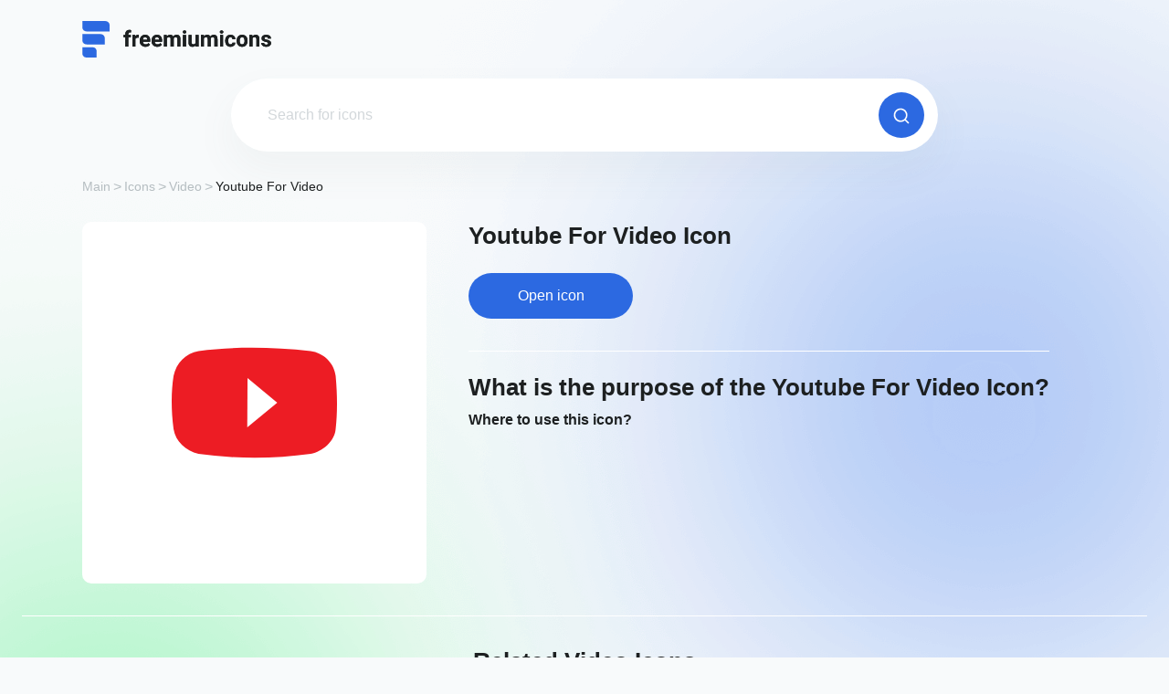

--- FILE ---
content_type: text/html; charset=UTF-8
request_url: https://freemiumicons.com/icon/youtube-for-video-icon/
body_size: 77266
content:
<!doctype html>
<html lang="en-US" >
<head><script>if(navigator.userAgent.match(/MSIE|Internet Explorer/i)||navigator.userAgent.match(/Trident\/7\..*?rv:11/i)){var href=document.location.href;if(!href.match(/[?&]nowprocket/)){if(href.indexOf("?")==-1){if(href.indexOf("#")==-1){document.location.href=href+"?nowprocket=1"}else{document.location.href=href.replace("#","?nowprocket=1#")}}else{if(href.indexOf("#")==-1){document.location.href=href+"&nowprocket=1"}else{document.location.href=href.replace("#","&nowprocket=1#")}}}}</script><script>class RocketLazyLoadScripts{constructor(){this.v="1.2.5.1",this.triggerEvents=["keydown","mousedown","mousemove","touchmove","touchstart","touchend","wheel"],this.userEventHandler=this._triggerListener.bind(this),this.touchStartHandler=this._onTouchStart.bind(this),this.touchMoveHandler=this._onTouchMove.bind(this),this.touchEndHandler=this._onTouchEnd.bind(this),this.clickHandler=this._onClick.bind(this),this.interceptedClicks=[],this.interceptedClickListeners=[],this._interceptClickListeners(this),window.addEventListener("pageshow",e=>{this.persisted=e.persisted,this.everythingLoaded&&this._triggerLastFunctions()}),document.addEventListener("DOMContentLoaded",()=>{this._preconnect3rdParties()}),this.delayedScripts={normal:[],async:[],defer:[]},this.trash=[],this.allJQueries=[]}_addUserInteractionListener(e){if(document.hidden){e._triggerListener();return}this.triggerEvents.forEach(t=>window.addEventListener(t,e.userEventHandler,{passive:!0})),window.addEventListener("touchstart",e.touchStartHandler,{passive:!0}),window.addEventListener("mousedown",e.touchStartHandler),document.addEventListener("visibilitychange",e.userEventHandler)}_removeUserInteractionListener(){this.triggerEvents.forEach(e=>window.removeEventListener(e,this.userEventHandler,{passive:!0})),document.removeEventListener("visibilitychange",this.userEventHandler)}_onTouchStart(e){"HTML"!==e.target.tagName&&(window.addEventListener("touchend",this.touchEndHandler),window.addEventListener("mouseup",this.touchEndHandler),window.addEventListener("touchmove",this.touchMoveHandler,{passive:!0}),window.addEventListener("mousemove",this.touchMoveHandler),e.target.addEventListener("click",this.clickHandler),this._disableOtherEventListeners(e.target,!0),this._renameDOMAttribute(e.target,"onclick","rocket-onclick"),this._pendingClickStarted())}_onTouchMove(e){window.removeEventListener("touchend",this.touchEndHandler),window.removeEventListener("mouseup",this.touchEndHandler),window.removeEventListener("touchmove",this.touchMoveHandler,{passive:!0}),window.removeEventListener("mousemove",this.touchMoveHandler),e.target.removeEventListener("click",this.clickHandler),this._disableOtherEventListeners(e.target,!1),this._renameDOMAttribute(e.target,"rocket-onclick","onclick"),this._pendingClickFinished()}_onTouchEnd(){window.removeEventListener("touchend",this.touchEndHandler),window.removeEventListener("mouseup",this.touchEndHandler),window.removeEventListener("touchmove",this.touchMoveHandler,{passive:!0}),window.removeEventListener("mousemove",this.touchMoveHandler)}_onClick(e){e.target.removeEventListener("click",this.clickHandler),this._disableOtherEventListeners(e.target,!1),this._renameDOMAttribute(e.target,"rocket-onclick","onclick"),this.interceptedClicks.push(e),e.preventDefault(),e.stopPropagation(),e.stopImmediatePropagation(),this._pendingClickFinished()}_replayClicks(){window.removeEventListener("touchstart",this.touchStartHandler,{passive:!0}),window.removeEventListener("mousedown",this.touchStartHandler),this.interceptedClicks.forEach(e=>{e.target.dispatchEvent(new MouseEvent("click",{view:e.view,bubbles:!0,cancelable:!0}))})}_interceptClickListeners(e){EventTarget.prototype.addEventListenerBase=EventTarget.prototype.addEventListener,EventTarget.prototype.addEventListener=function(t,i,r){"click"!==t||e.windowLoaded||i===e.clickHandler||e.interceptedClickListeners.push({target:this,func:i,options:r}),(this||window).addEventListenerBase(t,i,r)}}_disableOtherEventListeners(e,t){this.interceptedClickListeners.forEach(i=>{i.target===e&&(t?e.removeEventListener("click",i.func,i.options):e.addEventListener("click",i.func,i.options))}),e.parentNode!==document.documentElement&&this._disableOtherEventListeners(e.parentNode,t)}_waitForPendingClicks(){return new Promise(e=>{this._isClickPending?this._pendingClickFinished=e:e()})}_pendingClickStarted(){this._isClickPending=!0}_pendingClickFinished(){this._isClickPending=!1}_renameDOMAttribute(e,t,i){e.hasAttribute&&e.hasAttribute(t)&&(event.target.setAttribute(i,event.target.getAttribute(t)),event.target.removeAttribute(t))}_triggerListener(){this._removeUserInteractionListener(this),"loading"===document.readyState?document.addEventListener("DOMContentLoaded",this._loadEverythingNow.bind(this)):this._loadEverythingNow()}_preconnect3rdParties(){let e=[];document.querySelectorAll("script[type=rocketlazyloadscript][data-rocket-src]").forEach(t=>{let i=t.getAttribute("data-rocket-src");if(i&&0!==i.indexOf("data:")){0===i.indexOf("//")&&(i=location.protocol+i);try{let r=new URL(i).origin;r!==location.origin&&e.push({src:r,crossOrigin:t.crossOrigin||"module"===t.getAttribute("data-rocket-type")})}catch(n){}}}),e=[...new Map(e.map(e=>[JSON.stringify(e),e])).values()],this._batchInjectResourceHints(e,"preconnect")}async _loadEverythingNow(){this.lastBreath=Date.now(),this._delayEventListeners(this),this._delayJQueryReady(this),this._handleDocumentWrite(),this._registerAllDelayedScripts(),this._preloadAllScripts(),await this._loadScriptsFromList(this.delayedScripts.normal),await this._loadScriptsFromList(this.delayedScripts.defer),await this._loadScriptsFromList(this.delayedScripts.async);try{await this._triggerDOMContentLoaded(),await this._pendingWebpackRequests(this),await this._triggerWindowLoad()}catch(e){console.error(e)}window.dispatchEvent(new Event("rocket-allScriptsLoaded")),this.everythingLoaded=!0,this._waitForPendingClicks().then(()=>{this._replayClicks()}),this._emptyTrash()}_registerAllDelayedScripts(){document.querySelectorAll("script[type=rocketlazyloadscript]").forEach(e=>{e.hasAttribute("data-rocket-src")?e.hasAttribute("async")&&!1!==e.async?this.delayedScripts.async.push(e):e.hasAttribute("defer")&&!1!==e.defer||"module"===e.getAttribute("data-rocket-type")?this.delayedScripts.defer.push(e):this.delayedScripts.normal.push(e):this.delayedScripts.normal.push(e)})}async _transformScript(e){if(await this._littleBreath(),!0===e.noModule&&"noModule"in HTMLScriptElement.prototype){e.setAttribute("data-rocket-status","skipped");return}return new Promise(t=>{let i;function r(){(i||e).setAttribute("data-rocket-status","executed"),t()}try{if(navigator.userAgent.indexOf("Firefox/")>0||""===navigator.vendor)i=document.createElement("script"),[...e.attributes].forEach(e=>{let t=e.nodeName;"type"!==t&&("data-rocket-type"===t&&(t="type"),"data-rocket-src"===t&&(t="src"),i.setAttribute(t,e.nodeValue))}),e.text&&(i.text=e.text),i.hasAttribute("src")?(i.addEventListener("load",r),i.addEventListener("error",function(){i.setAttribute("data-rocket-status","failed"),t()}),setTimeout(()=>{i.isConnected||t()},1)):(i.text=e.text,r()),e.parentNode.replaceChild(i,e);else{let n=e.getAttribute("data-rocket-type"),s=e.getAttribute("data-rocket-src");n?(e.type=n,e.removeAttribute("data-rocket-type")):e.removeAttribute("type"),e.addEventListener("load",r),e.addEventListener("error",function(){e.setAttribute("data-rocket-status","failed"),t()}),s?(e.removeAttribute("data-rocket-src"),e.src=s):e.src="data:text/javascript;base64,"+window.btoa(unescape(encodeURIComponent(e.text)))}}catch(a){e.setAttribute("data-rocket-status","failed"),t()}})}async _loadScriptsFromList(e){let t=e.shift();return t&&t.isConnected?(await this._transformScript(t),this._loadScriptsFromList(e)):Promise.resolve()}_preloadAllScripts(){this._batchInjectResourceHints([...this.delayedScripts.normal,...this.delayedScripts.defer,...this.delayedScripts.async],"preload")}_batchInjectResourceHints(e,t){var i=document.createDocumentFragment();e.forEach(e=>{let r=e.getAttribute&&e.getAttribute("data-rocket-src")||e.src;if(r){let n=document.createElement("link");n.href=r,n.rel=t,"preconnect"!==t&&(n.as="script"),e.getAttribute&&"module"===e.getAttribute("data-rocket-type")&&(n.crossOrigin=!0),e.crossOrigin&&(n.crossOrigin=e.crossOrigin),e.integrity&&(n.integrity=e.integrity),i.appendChild(n),this.trash.push(n)}}),document.head.appendChild(i)}_delayEventListeners(e){let t={};function i(i,r){return t[r].eventsToRewrite.indexOf(i)>=0&&!e.everythingLoaded?"rocket-"+i:i}function r(e,r){var n;!t[n=e]&&(t[n]={originalFunctions:{add:n.addEventListener,remove:n.removeEventListener},eventsToRewrite:[]},n.addEventListener=function(){arguments[0]=i(arguments[0],n),t[n].originalFunctions.add.apply(n,arguments)},n.removeEventListener=function(){arguments[0]=i(arguments[0],n),t[n].originalFunctions.remove.apply(n,arguments)}),t[e].eventsToRewrite.push(r)}function n(t,i){let r=t[i];t[i]=null,Object.defineProperty(t,i,{get:()=>r||function(){},set(n){e.everythingLoaded?r=n:t["rocket"+i]=r=n}})}r(document,"DOMContentLoaded"),r(window,"DOMContentLoaded"),r(window,"load"),r(window,"pageshow"),r(document,"readystatechange"),n(document,"onreadystatechange"),n(window,"onload"),n(window,"onpageshow")}_delayJQueryReady(e){let t;function i(t){return e.everythingLoaded?t:t.split(" ").map(e=>"load"===e||0===e.indexOf("load.")?"rocket-jquery-load":e).join(" ")}function r(r){if(r&&r.fn&&!e.allJQueries.includes(r)){r.fn.ready=r.fn.init.prototype.ready=function(t){return e.domReadyFired?t.bind(document)(r):document.addEventListener("rocket-DOMContentLoaded",()=>t.bind(document)(r)),r([])};let n=r.fn.on;r.fn.on=r.fn.init.prototype.on=function(){return this[0]===window&&("string"==typeof arguments[0]||arguments[0]instanceof String?arguments[0]=i(arguments[0]):"object"==typeof arguments[0]&&Object.keys(arguments[0]).forEach(e=>{let t=arguments[0][e];delete arguments[0][e],arguments[0][i(e)]=t})),n.apply(this,arguments),this},e.allJQueries.push(r)}t=r}r(window.jQuery),Object.defineProperty(window,"jQuery",{get:()=>t,set(e){r(e)}})}async _pendingWebpackRequests(e){let t=document.querySelector("script[data-webpack]");async function i(){return new Promise(e=>{t.addEventListener("load",e),t.addEventListener("error",e)})}t&&(await i(),await e._requestAnimFrame(),await e._pendingWebpackRequests(e))}async _triggerDOMContentLoaded(){this.domReadyFired=!0,await this._littleBreath(),document.dispatchEvent(new Event("rocket-readystatechange")),await this._littleBreath(),document.rocketonreadystatechange&&document.rocketonreadystatechange(),await this._littleBreath(),document.dispatchEvent(new Event("rocket-DOMContentLoaded")),await this._littleBreath(),window.dispatchEvent(new Event("rocket-DOMContentLoaded"))}async _triggerWindowLoad(){await this._littleBreath(),document.dispatchEvent(new Event("rocket-readystatechange")),await this._littleBreath(),document.rocketonreadystatechange&&document.rocketonreadystatechange(),await this._littleBreath(),window.dispatchEvent(new Event("rocket-load")),await this._littleBreath(),window.rocketonload&&window.rocketonload(),await this._littleBreath(),this.allJQueries.forEach(e=>e(window).trigger("rocket-jquery-load")),await this._littleBreath();let e=new Event("rocket-pageshow");e.persisted=this.persisted,window.dispatchEvent(e),await this._littleBreath(),window.rocketonpageshow&&window.rocketonpageshow({persisted:this.persisted}),this.windowLoaded=!0}_triggerLastFunctions(){document.onreadystatechange&&document.onreadystatechange(),window.onload&&window.onload(),window.onpageshow&&window.onpageshow({persisted:this.persisted})}_handleDocumentWrite(){let e=new Map;document.write=document.writeln=function(t){let i=document.currentScript;i||console.error("WPRocket unable to document.write this: "+t);let r=document.createRange(),n=i.parentElement,s=e.get(i);void 0===s&&(s=i.nextSibling,e.set(i,s));let a=document.createDocumentFragment();r.setStart(a,0),a.appendChild(r.createContextualFragment(t)),n.insertBefore(a,s)}}async _littleBreath(){Date.now()-this.lastBreath>45&&(await this._requestAnimFrame(),this.lastBreath=Date.now())}async _requestAnimFrame(){return document.hidden?new Promise(e=>setTimeout(e)):new Promise(e=>requestAnimationFrame(e))}_emptyTrash(){this.trash.forEach(e=>e.remove())}static run(){let e=new RocketLazyLoadScripts;e._addUserInteractionListener(e)}}RocketLazyLoadScripts.run();</script>
    <!-- Global site tag (gtag.js) - Google Analytics -->
    <script type="rocketlazyloadscript" async data-rocket-src="https://www.googletagmanager.com/gtag/js?id=UA-226017340-1"></script>
    <script type="rocketlazyloadscript">
        window.dataLayer = window.dataLayer || [];

        function gtag() {
            dataLayer.push(arguments);
        }

        gtag('js', new Date());
        gtag('config', 'UA-226017340-1');
    </script>
    <script type="rocketlazyloadscript" async data-rocket-src="https://pagead2.googlesyndication.com/pagead/js/adsbygoogle.js?client=ca-pub-5794710742571966"
            crossorigin="anonymous"></script>
    <meta name="viewport"
          content="width=device-width, user-scalable=yes, initial-scale=1.0, maximum-scale=5.0, minimum-scale=1.0">
    <meta http-equiv="X-UA-Compatible" content="ie=edge">
    <link rel="profile" href="https://gmpg.org/xfn/11">
    <link rel="icon" href="https://freemiumicons.com/wp-content/themes/freemiumicons/images/favicon.png">
    <link data-minify="1" href="https://freemiumicons.com/wp-content/cache/min/1/npm/bootstrap@5.1.3/dist/css/bootstrap.min.css?ver=1752843727" rel="stylesheet" crossorigin="anonymous">
    <link data-minify="1" rel="stylesheet" type="text/css" href="https://freemiumicons.com/wp-content/cache/min/1/gh/kenwheeler/slick@1.8.1/slick/slick.css?ver=1752843727"/>
    <link data-minify="1" rel="stylesheet" type="text/css" href="https://freemiumicons.com/wp-content/cache/background-css/freemiumicons.com/wp-content/cache/min/1/gh/kenwheeler/slick@1.8.1/slick/slick-theme.css?ver=1752843727&wpr_t=1762385751"/>
    <link data-minify="1" rel="stylesheet" href="https://freemiumicons.com/wp-content/cache/background-css/freemiumicons.com/wp-content/cache/min/1/wp-content/themes/freemiumicons/css/app.min.css?ver=1752843727&wpr_t=1762385751">

	<meta name='robots' content='index, follow, max-image-preview:large, max-snippet:-1, max-video-preview:-1' />
	<style>img:is([sizes="auto" i], [sizes^="auto," i]) { contain-intrinsic-size: 3000px 1500px }</style>
	
	<!-- This site is optimized with the Yoast SEO plugin v23.9 - https://yoast.com/wordpress/plugins/seo/ -->
	<title>Youtube For Video Vector Icon - [Free Download] - (SVG and PNG)</title>
	<meta name="description" content="Download Youtube For Video Icon for your projects. You can easily download the desired high-quality icon in 2 clicks and use it for free. Available formats: SVG &amp; PNG." />
	<link rel="canonical" href="https://freemiumicons.com/icon/youtube-for-video-icon/" />
	<meta property="og:locale" content="en_US" />
	<meta property="og:type" content="article" />
	<meta property="og:title" content="Youtube For Video Vector Icon - [Free Download] - (SVG and PNG)" />
	<meta property="og:description" content="Download Youtube For Video Icon for your projects. You can easily download the desired high-quality icon in 2 clicks and use it for free. Available formats: SVG &amp; PNG." />
	<meta property="og:url" content="https://freemiumicons.com/icon/youtube-for-video-icon/" />
	<meta property="og:site_name" content="Freemiumicons" />
	<meta property="article:modified_time" content="2022-04-19T21:12:22+00:00" />
	<meta name="twitter:card" content="summary_large_image" />
	<script type="application/ld+json" class="yoast-schema-graph">{"@context":"https://schema.org","@graph":[{"@type":"WebPage","@id":"https://freemiumicons.com/icon/youtube-for-video-icon/","url":"https://freemiumicons.com/icon/youtube-for-video-icon/","name":"Youtube For Video Vector Icon - [Free Download] - (SVG and PNG)","isPartOf":{"@id":"https://freemiumicons.com/#website"},"primaryImageOfPage":{"@id":"https://freemiumicons.com/icon/youtube-for-video-icon/#primaryimage"},"image":{"@id":"https://freemiumicons.com/icon/youtube-for-video-icon/#primaryimage"},"thumbnailUrl":"https://freemiumicons.com/wp-content/uploads/2022/04/youtube-icons-for-videos.svg","datePublished":"2022-04-19T19:49:46+00:00","dateModified":"2022-04-19T21:12:22+00:00","description":"Download Youtube For Video Icon for your projects. You can easily download the desired high-quality icon in 2 clicks and use it for free. Available formats: SVG & PNG.","breadcrumb":{"@id":"https://freemiumicons.com/icon/youtube-for-video-icon/#breadcrumb"},"inLanguage":"en-US","potentialAction":[{"@type":"ReadAction","target":["https://freemiumicons.com/icon/youtube-for-video-icon/"]}]},{"@type":"ImageObject","inLanguage":"en-US","@id":"https://freemiumicons.com/icon/youtube-for-video-icon/#primaryimage","url":"https://freemiumicons.com/wp-content/uploads/2022/04/youtube-icons-for-videos.svg","contentUrl":"https://freemiumicons.com/wp-content/uploads/2022/04/youtube-icons-for-videos.svg","width":719,"height":478,"caption":"youtube for video icon svg"},{"@type":"BreadcrumbList","@id":"https://freemiumicons.com/icon/youtube-for-video-icon/#breadcrumb","itemListElement":[{"@type":"ListItem","position":1,"name":"Home","item":"https://freemiumicons.com/"},{"@type":"ListItem","position":2,"name":"Youtube For Video"}]},{"@type":"WebSite","@id":"https://freemiumicons.com/#website","url":"https://freemiumicons.com/","name":"Freemiumicons","description":"","potentialAction":[{"@type":"SearchAction","target":{"@type":"EntryPoint","urlTemplate":"https://freemiumicons.com/?s={search_term_string}"},"query-input":{"@type":"PropertyValueSpecification","valueRequired":true,"valueName":"search_term_string"}}],"inLanguage":"en-US"}]}</script>
	<!-- / Yoast SEO plugin. -->


<link rel='dns-prefetch' href='//cdn.jsdelivr.net' />

<link rel="alternate" type="application/rss+xml" title="Freemiumicons &raquo; Feed" href="https://freemiumicons.com/feed/" />
<link rel="alternate" type="application/rss+xml" title="Freemiumicons &raquo; Comments Feed" href="https://freemiumicons.com/comments/feed/" />
<style id='wp-emoji-styles-inline-css'>

	img.wp-smiley, img.emoji {
		display: inline !important;
		border: none !important;
		box-shadow: none !important;
		height: 1em !important;
		width: 1em !important;
		margin: 0 0.07em !important;
		vertical-align: -0.1em !important;
		background: none !important;
		padding: 0 !important;
	}
</style>
<style id='safe-svg-svg-icon-style-inline-css'>
.safe-svg-cover{text-align:center}.safe-svg-cover .safe-svg-inside{display:inline-block;max-width:100%}.safe-svg-cover svg{height:100%;max-height:100%;max-width:100%;width:100%}

</style>
<script type="rocketlazyloadscript" data-rocket-src="https://freemiumicons.com/wp-includes/js/jquery/jquery.min.js?ver=3.7.1" id="jquery-core-js"></script>
<script type="rocketlazyloadscript" data-rocket-src="https://freemiumicons.com/wp-includes/js/jquery/jquery-migrate.min.js?ver=3.4.1" id="jquery-migrate-js"></script>
<script type="rocketlazyloadscript"></script><link rel="https://api.w.org/" href="https://freemiumicons.com/wp-json/" /><link rel="alternate" title="JSON" type="application/json" href="https://freemiumicons.com/wp-json/wp/v2/icon/1322" /><link rel="EditURI" type="application/rsd+xml" title="RSD" href="https://freemiumicons.com/xmlrpc.php?rsd" />
<meta name="generator" content="WordPress 6.8.3" />
<link rel='shortlink' href='https://freemiumicons.com/?p=1322' />
<link rel="alternate" title="oEmbed (JSON)" type="application/json+oembed" href="https://freemiumicons.com/wp-json/oembed/1.0/embed?url=https%3A%2F%2Ffreemiumicons.com%2Ficon%2Fyoutube-for-video-icon%2F" />
<link rel="alternate" title="oEmbed (XML)" type="text/xml+oembed" href="https://freemiumicons.com/wp-json/oembed/1.0/embed?url=https%3A%2F%2Ffreemiumicons.com%2Ficon%2Fyoutube-for-video-icon%2F&#038;format=xml" />
<meta name="generator" content="Powered by WPBakery Page Builder - drag and drop page builder for WordPress."/>
		<style id="wp-custom-css">
			.merchandise__info h1{
	text-transform:capitalize;
}

.popup__ads * {
	margin: 0 auto!important;
}

.example_responsive_1 { width: 320px; height: 100px; }
@media(min-width: 500px) { .example_responsive_1 { width: 468px; height: 60px; } }
@media(min-width: 800px) { .example_responsive_1 { width: 728px; height: 90px; } }		</style>
		<noscript><style> .wpb_animate_when_almost_visible { opacity: 1; }</style></noscript><noscript><style id="rocket-lazyload-nojs-css">.rll-youtube-player, [data-lazy-src]{display:none !important;}</style></noscript><style id="wpr-lazyload-bg-container"></style><style id="wpr-lazyload-bg-exclusion"></style>
<noscript>
<style id="wpr-lazyload-bg-nostyle">.slick-loading .slick-list{--wpr-bg-4a2a90f4-97fb-4bf1-b6e9-3feb1048d0cd: url('https://cdn.jsdelivr.net/gh/kenwheeler/slick@1.8.1/slick/./ajax-loader.gif');}body:before{--wpr-bg-4b2d5ce9-a722-4dc7-b36e-b2280909329c: url('https://freemiumicons.com/wp-content/themes/freemiumicons/images/dist/blur-blue.png');}body:after{--wpr-bg-2c539632-511d-4149-bdc1-a02cc85ea5e5: url('https://freemiumicons.com/wp-content/themes/freemiumicons/images/dist/blur-green.png');}.faq__question:before{--wpr-bg-893e89fa-7d25-445b-8582-12945931ebab: url('https://freemiumicons.com/wp-content/themes/freemiumicons/images/dist/icons/arrow-faq.svg');}.select__head:after{--wpr-bg-41102971-a4d4-44ba-b096-5672fd5e3c41: url('https://freemiumicons.com/wp-content/themes/freemiumicons/images/dist/icons/arrow.svg');}.soon{--wpr-bg-5298c13d-7c42-47ba-96ab-a11003a4341f: url('https://freemiumicons.com/wp-content/themes/freemiumicons/images/dist/soon.jpg');}.soon{--wpr-bg-c9dc6ba6-aa5d-49a2-a897-5ba972b3068c: url('https://freemiumicons.com/wp-content/themes/freemiumicons/images/dist/soon-mob.jpg');}</style>
</noscript>
<script type="application/javascript">const rocket_pairs = [{"selector":".slick-loading .slick-list","style":".slick-loading .slick-list{--wpr-bg-4a2a90f4-97fb-4bf1-b6e9-3feb1048d0cd: url('https:\/\/cdn.jsdelivr.net\/gh\/kenwheeler\/slick@1.8.1\/slick\/.\/ajax-loader.gif');}","hash":"4a2a90f4-97fb-4bf1-b6e9-3feb1048d0cd","url":"https:\/\/cdn.jsdelivr.net\/gh\/kenwheeler\/slick@1.8.1\/slick\/.\/ajax-loader.gif"},{"selector":"body","style":"body:before{--wpr-bg-4b2d5ce9-a722-4dc7-b36e-b2280909329c: url('https:\/\/freemiumicons.com\/wp-content\/themes\/freemiumicons\/images\/dist\/blur-blue.png');}","hash":"4b2d5ce9-a722-4dc7-b36e-b2280909329c","url":"https:\/\/freemiumicons.com\/wp-content\/themes\/freemiumicons\/images\/dist\/blur-blue.png"},{"selector":"body","style":"body:after{--wpr-bg-2c539632-511d-4149-bdc1-a02cc85ea5e5: url('https:\/\/freemiumicons.com\/wp-content\/themes\/freemiumicons\/images\/dist\/blur-green.png');}","hash":"2c539632-511d-4149-bdc1-a02cc85ea5e5","url":"https:\/\/freemiumicons.com\/wp-content\/themes\/freemiumicons\/images\/dist\/blur-green.png"},{"selector":".faq__question","style":".faq__question:before{--wpr-bg-893e89fa-7d25-445b-8582-12945931ebab: url('https:\/\/freemiumicons.com\/wp-content\/themes\/freemiumicons\/images\/dist\/icons\/arrow-faq.svg');}","hash":"893e89fa-7d25-445b-8582-12945931ebab","url":"https:\/\/freemiumicons.com\/wp-content\/themes\/freemiumicons\/images\/dist\/icons\/arrow-faq.svg"},{"selector":".select__head","style":".select__head:after{--wpr-bg-41102971-a4d4-44ba-b096-5672fd5e3c41: url('https:\/\/freemiumicons.com\/wp-content\/themes\/freemiumicons\/images\/dist\/icons\/arrow.svg');}","hash":"41102971-a4d4-44ba-b096-5672fd5e3c41","url":"https:\/\/freemiumicons.com\/wp-content\/themes\/freemiumicons\/images\/dist\/icons\/arrow.svg"},{"selector":".soon","style":".soon{--wpr-bg-5298c13d-7c42-47ba-96ab-a11003a4341f: url('https:\/\/freemiumicons.com\/wp-content\/themes\/freemiumicons\/images\/dist\/soon.jpg');}","hash":"5298c13d-7c42-47ba-96ab-a11003a4341f","url":"https:\/\/freemiumicons.com\/wp-content\/themes\/freemiumicons\/images\/dist\/soon.jpg"},{"selector":".soon","style":".soon{--wpr-bg-c9dc6ba6-aa5d-49a2-a897-5ba972b3068c: url('https:\/\/freemiumicons.com\/wp-content\/themes\/freemiumicons\/images\/dist\/soon-mob.jpg');}","hash":"c9dc6ba6-aa5d-49a2-a897-5ba972b3068c","url":"https:\/\/freemiumicons.com\/wp-content\/themes\/freemiumicons\/images\/dist\/soon-mob.jpg"}]; const rocket_excluded_pairs = [];</script></head>

<body class="wp-singular icon-template-default single single-icon postid-1322 wp-theme-freemiumicons no-sidebar wpb-js-composer js-comp-ver-8.0.1 vc_responsive">
    <header class="header">
        <div class="container d-flex justify-content-between">
            <a href="https://freemiumicons.com/" class="header__logo">
                <img width="208" height="40" src="data:image/svg+xml,%3Csvg%20xmlns='http://www.w3.org/2000/svg'%20viewBox='0%200%20208%2040'%3E%3C/svg%3E" alt="logo" data-lazy-src="https://freemiumicons.com/wp-content/themes/freemiumicons/images/dist/logo.svg"><noscript><img width="208" height="40" src="https://freemiumicons.com/wp-content/themes/freemiumicons/images/dist/logo.svg" alt="logo"></noscript>
            </a>
            <!--
                <button class="header__burger">
                    <img width="26" height="26" src="data:image/svg+xml,%3Csvg%20xmlns='http://www.w3.org/2000/svg'%20viewBox='0%200%2026%2026'%3E%3C/svg%3E" alt="burger" data-lazy-src="https://freemiumicons.com/wp-content/themes/freemiumicons/images/dist/icons/burger.svg"><noscript><img width="26" height="26" src="https://freemiumicons.com/wp-content/themes/freemiumicons/images/dist/icons/burger.svg" alt="burger"></noscript>
                </button> -->
        </div>
    </header>
            <main class="product">

		<section class="hat">
			<div class="container d-flex flex-column align-items-center">
						<div class="search d-flex align-items-center">
					<form  autocomplete="off" action="/" class="d-flex align-items-center">
	<div>
		<input type="text" name="s" id="myAutocomplete" placeholder="Search for icons"/>
	</div>
	<button type="submit" class="btn-submit">
		<img width="20" height="20" src="data:image/svg+xml,%3Csvg%20xmlns='http://www.w3.org/2000/svg'%20viewBox='0%200%2020%2020'%3E%3C/svg%3E" alt="search" data-lazy-src="https://freemiumicons.com/wp-content/themes/freemiumicons/images/dist/icons/search.svg"><noscript><img width="20" height="20" src="https://freemiumicons.com/wp-content/themes/freemiumicons/images/dist/icons/search.svg" alt="search"></noscript>
	</button>
</form>


				</div>
							</div>
		</section>
				<section class="breadcrumbs">
			<div class="container">
				<nav itemscope itemtype="https://schema.org/BreadcrumbList" style="--bs-breadcrumb-divider: url(&#34;data:image/svg+xml,%3Csvg xmlns='http://www.w3.org/2000/svg' width='8' height='8'%3E%3Cpath d='M2.5 0L1 1.5 3.5 4 1 6.5 2.5 8l4-4-4-4z' fill='currentColor'/%3E%3C/svg%3E&#34;);" aria-label="breadcrumb">
					<ol class="breadcrumb">
						<li class="breadcrumb-item" itemprop="itemListElement" itemscope itemtype="https://schema.org/ListItem">
							<a itemprop="item" href="/"><span itemprop="name">Main</span></a>
							<meta itemprop="position" content="1"/>
						</li>
						<li class="breadcrumb-item " itemprop="itemListElement" itemscope itemtype="https://schema.org/ListItem">
							<a itemprop="item" href="/icons/"><span itemprop="name">Icons</span></a>
							<meta itemprop="position" content="2"/>
						</li>
						<li class="breadcrumb-item " aria-current="page" itemprop="itemListElement" itemscope itemtype="https://schema.org/ListItem">
							<a itemprop="item" href="https://freemiumicons.com/icons/video/"><span itemprop="name">Video</span></a>
							<meta itemprop="position" content="3"/>
						</li>
						<li class="breadcrumb-item active" aria-current="page" itemprop="itemListElement" itemscope itemtype="https://schema.org/ListItem">
							<span itemprop="name">Youtube For Video</span>
							<meta itemprop="position" content="4"/>
						</li>
					</ol>
				</nav>
			</div>
		</section>
		<section class="merchandise">
			<div class="merchandise__container container d-flex flex-column flex-lg-row">
				<div class="merchandise__icon">
					<img width="719" height="478" class="not_saved_image" src="data:image/svg+xml,%3Csvg%20xmlns='http://www.w3.org/2000/svg'%20viewBox='0%200%20719%20478'%3E%3C/svg%3E" alt="Youtube For Video" data-lazy-src="https://freemiumicons.com/wp-content/uploads/2022/04/youtube-icons-for-videos.svg"><noscript><img width="719" height="478" class="not_saved_image" src="https://freemiumicons.com/wp-content/uploads/2022/04/youtube-icons-for-videos.svg" alt="Youtube For Video"></noscript>
				</div>
				<div class="merchandise__info">
					<h1>Youtube For Video Icon</h1>
					<button id="btnPopup" class="btn__general blue">Open icon</button>
					<div class="merchandise__text">
						<h2 class="h2">What is the purpose of the Youtube For Video Icon?</h2>
						<p></p>
						<h3>Where to use this icon?</h3>
					</div>
				</div>
			</div>
		</section>
		<section class="icons bottom-line">
			<h2 class="h2">Related Video Icons </h2>
			<ul class="icons__list d-flex align-items-center flex-wrap">
				<li>
					<a href="https://freemiumicons.com/icon/neon-video-icon/"><img width="990" height="990" src="data:image/svg+xml,%3Csvg%20xmlns='http://www.w3.org/2000/svg'%20viewBox='0%200%20990%20990'%3E%3C/svg%3E" class="not_saved_image wp-post-image" alt="neon video icon svg" decoding="async" fetchpriority="high" data-lazy-src="https://freemiumicons.com/wp-content/uploads/2022/04/neon-video-icon.svg" /><noscript><img width="990" height="990" src="https://freemiumicons.com/wp-content/uploads/2022/04/neon-video-icon.svg" class="not_saved_image wp-post-image" alt="neon video icon svg" decoding="async" fetchpriority="high" /></noscript></a>
				</li>
				<li>
					<a href="https://freemiumicons.com/icon/video-game-music-folder-icon/"><img width="639" height="485" src="data:image/svg+xml,%3Csvg%20xmlns='http://www.w3.org/2000/svg'%20viewBox='0%200%20639%20485'%3E%3C/svg%3E" class="not_saved_image wp-post-image" alt="video game music folder icon svg" decoding="async" data-lazy-src="https://freemiumicons.com/wp-content/uploads/2022/04/video-game-music-folder-icon.svg" /><noscript><img width="639" height="485" src="https://freemiumicons.com/wp-content/uploads/2022/04/video-game-music-folder-icon.svg" class="not_saved_image wp-post-image" alt="video game music folder icon svg" decoding="async" /></noscript></a>
				</li>
				<li>
					<a href="https://freemiumicons.com/icon/live-stream-video-icon/"><img width="853" height="524" src="data:image/svg+xml,%3Csvg%20xmlns='http://www.w3.org/2000/svg'%20viewBox='0%200%20853%20524'%3E%3C/svg%3E" class="not_saved_image wp-post-image" alt="live icon online stream video png" decoding="async" data-lazy-srcset="https://freemiumicons.com/wp-content/uploads/2022/04/live-icon-online-stream-video.png 853w, https://freemiumicons.com/wp-content/uploads/2022/04/live-icon-online-stream-video-300x184.png 300w, https://freemiumicons.com/wp-content/uploads/2022/04/live-icon-online-stream-video-768x472.png 768w" data-lazy-sizes="(max-width: 853px) 100vw, 853px" data-lazy-src="https://freemiumicons.com/wp-content/uploads/2022/04/live-icon-online-stream-video.png" /><noscript><img width="853" height="524" src="https://freemiumicons.com/wp-content/uploads/2022/04/live-icon-online-stream-video.png" class="not_saved_image wp-post-image" alt="live icon online stream video png" decoding="async" srcset="https://freemiumicons.com/wp-content/uploads/2022/04/live-icon-online-stream-video.png 853w, https://freemiumicons.com/wp-content/uploads/2022/04/live-icon-online-stream-video-300x184.png 300w, https://freemiumicons.com/wp-content/uploads/2022/04/live-icon-online-stream-video-768x472.png 768w" sizes="(max-width: 853px) 100vw, 853px" /></noscript></a>
				</li>
				<li>
					<a href="https://freemiumicons.com/icon/video-play-icon/"><img width="488" height="488" src="data:image/svg+xml,%3Csvg%20xmlns='http://www.w3.org/2000/svg'%20viewBox='0%200%20488%20488'%3E%3C/svg%3E" class="not_saved_image wp-post-image" alt="video play icon svg" decoding="async" data-lazy-src="https://freemiumicons.com/wp-content/uploads/2022/04/video-play-icon.svg" /><noscript><img width="488" height="488" src="https://freemiumicons.com/wp-content/uploads/2022/04/video-play-icon.svg" class="not_saved_image wp-post-image" alt="video play icon svg" decoding="async" /></noscript></a>
				</li>
				<li>
					<a href="https://freemiumicons.com/icon/video-playback-icon/"><img width="488" height="488" src="data:image/svg+xml,%3Csvg%20xmlns='http://www.w3.org/2000/svg'%20viewBox='0%200%20488%20488'%3E%3C/svg%3E" class="not_saved_image wp-post-image" alt="video playback icon svg" decoding="async" data-lazy-src="https://freemiumicons.com/wp-content/uploads/2022/04/video-playback-icon.svg" /><noscript><img width="488" height="488" src="https://freemiumicons.com/wp-content/uploads/2022/04/video-playback-icon.svg" class="not_saved_image wp-post-image" alt="video playback icon svg" decoding="async" /></noscript></a>
				</li>
				<li>
					<a href="https://freemiumicons.com/icon/video-game-icon/"><img width="1204" height="787" src="data:image/svg+xml,%3Csvg%20xmlns='http://www.w3.org/2000/svg'%20viewBox='0%200%201204%20787'%3E%3C/svg%3E" class="not_saved_image wp-post-image" alt="video game icon svg" decoding="async" data-lazy-src="https://freemiumicons.com/wp-content/uploads/2022/04/video-game-icons.svg" /><noscript><img width="1204" height="787" src="https://freemiumicons.com/wp-content/uploads/2022/04/video-game-icons.svg" class="not_saved_image wp-post-image" alt="video game icon svg" decoding="async" /></noscript></a>
				</li>
				<li>
					<a href="https://freemiumicons.com/icon/prime-video-icon/"><img width="381" height="393" src="data:image/svg+xml,%3Csvg%20xmlns='http://www.w3.org/2000/svg'%20viewBox='0%200%20381%20393'%3E%3C/svg%3E" class="not_saved_image wp-post-image" alt="prime video icon svg" decoding="async" data-lazy-src="https://freemiumicons.com/wp-content/uploads/2022/04/prime-video-icon.svg" /><noscript><img width="381" height="393" src="https://freemiumicons.com/wp-content/uploads/2022/04/prime-video-icon.svg" class="not_saved_image wp-post-image" alt="prime video icon svg" decoding="async" /></noscript></a>
				</li>
				<li>
					<a href="https://freemiumicons.com/icon/video-call-icon/"><img width="867" height="741" src="data:image/svg+xml,%3Csvg%20xmlns='http://www.w3.org/2000/svg'%20viewBox='0%200%20867%20741'%3E%3C/svg%3E" class="not_saved_image wp-post-image" alt="video call icon svg" decoding="async" data-lazy-src="https://freemiumicons.com/wp-content/uploads/2022/04/video-call-icon.svg" /><noscript><img width="867" height="741" src="https://freemiumicons.com/wp-content/uploads/2022/04/video-call-icon.svg" class="not_saved_image wp-post-image" alt="video call icon svg" decoding="async" /></noscript></a>
				</li>
				<li>
					<a href="https://freemiumicons.com/icon/video-star-icon/"><img width="1019" height="969" src="data:image/svg+xml,%3Csvg%20xmlns='http://www.w3.org/2000/svg'%20viewBox='0%200%201019%20969'%3E%3C/svg%3E" class="not_saved_image wp-post-image" alt="video star icon svg" decoding="async" data-lazy-src="https://freemiumicons.com/wp-content/uploads/2022/04/video-star-icon.svg" /><noscript><img width="1019" height="969" src="https://freemiumicons.com/wp-content/uploads/2022/04/video-star-icon.svg" class="not_saved_image wp-post-image" alt="video star icon svg" decoding="async" /></noscript></a>
				</li>
				<li>
					<a href="https://freemiumicons.com/icon/video-chat-icon/"><img width="1078" height="716" src="data:image/svg+xml,%3Csvg%20xmlns='http://www.w3.org/2000/svg'%20viewBox='0%200%201078%20716'%3E%3C/svg%3E" class="not_saved_image wp-post-image" alt="video chat icon svg" decoding="async" data-lazy-src="https://freemiumicons.com/wp-content/uploads/2022/04/video-chat-icon.svg" /><noscript><img width="1078" height="716" src="https://freemiumicons.com/wp-content/uploads/2022/04/video-chat-icon.svg" class="not_saved_image wp-post-image" alt="video chat icon svg" decoding="async" /></noscript></a>
				</li>
				<li>
					<a href="https://freemiumicons.com/icon/video-conference-icon/"><img width="614" height="477" src="data:image/svg+xml,%3Csvg%20xmlns='http://www.w3.org/2000/svg'%20viewBox='0%200%20614%20477'%3E%3C/svg%3E" class="not_saved_image wp-post-image" alt="video conference icon svg" decoding="async" data-lazy-src="https://freemiumicons.com/wp-content/uploads/2022/04/video-conference-icon.svg" /><noscript><img width="614" height="477" src="https://freemiumicons.com/wp-content/uploads/2022/04/video-conference-icon.svg" class="not_saved_image wp-post-image" alt="video conference icon svg" decoding="async" /></noscript></a>
				</li>
				<li>
					<a href="https://freemiumicons.com/icon/video-freepik-icon/"><img width="543" height="435" src="data:image/svg+xml,%3Csvg%20xmlns='http://www.w3.org/2000/svg'%20viewBox='0%200%20543%20435'%3E%3C/svg%3E" class="not_saved_image wp-post-image" alt="video icon freepik svg" decoding="async" data-lazy-src="https://freemiumicons.com/wp-content/uploads/2022/04/video-icon-freepik.svg" /><noscript><img width="543" height="435" src="https://freemiumicons.com/wp-content/uploads/2022/04/video-icon-freepik.svg" class="not_saved_image wp-post-image" alt="video icon freepik svg" decoding="async" /></noscript></a>
				</li>
				<li>
					<a href="https://freemiumicons.com/icon/video-player-icon/"><img width="524" height="435" src="data:image/svg+xml,%3Csvg%20xmlns='http://www.w3.org/2000/svg'%20viewBox='0%200%20524%20435'%3E%3C/svg%3E" class="not_saved_image wp-post-image" alt="video player icon svg" decoding="async" data-lazy-src="https://freemiumicons.com/wp-content/uploads/2022/04/video-player-icons.svg" /><noscript><img width="524" height="435" src="https://freemiumicons.com/wp-content/uploads/2022/04/video-player-icons.svg" class="not_saved_image wp-post-image" alt="video player icon svg" decoding="async" /></noscript></a>
				</li>
				<li>
					<a href="https://freemiumicons.com/icon/music-video-icon/"><img width="575" height="253" src="data:image/svg+xml,%3Csvg%20xmlns='http://www.w3.org/2000/svg'%20viewBox='0%200%20575%20253'%3E%3C/svg%3E" class="not_saved_image wp-post-image" alt="music video icon svg" decoding="async" data-lazy-src="https://freemiumicons.com/wp-content/uploads/2022/04/music-video-icon.svg" /><noscript><img width="575" height="253" src="https://freemiumicons.com/wp-content/uploads/2022/04/music-video-icon.svg" class="not_saved_image wp-post-image" alt="music video icon svg" decoding="async" /></noscript></a>
				</li>
				<li>
					<a href="https://freemiumicons.com/icon/video-display-icon/"><img width="614" height="477" src="data:image/svg+xml,%3Csvg%20xmlns='http://www.w3.org/2000/svg'%20viewBox='0%200%20614%20477'%3E%3C/svg%3E" class="not_saved_image wp-post-image" alt="video display icon svg" decoding="async" data-lazy-src="https://freemiumicons.com/wp-content/uploads/2022/04/video-display-icon.svg" /><noscript><img width="614" height="477" src="https://freemiumicons.com/wp-content/uploads/2022/04/video-display-icon.svg" class="not_saved_image wp-post-image" alt="video display icon svg" decoding="async" /></noscript></a>
				</li>
				<li>
					<a href="https://freemiumicons.com/icon/video-editing-icon/"><img width="795" height="517" src="data:image/svg+xml,%3Csvg%20xmlns='http://www.w3.org/2000/svg'%20viewBox='0%200%20795%20517'%3E%3C/svg%3E" class="not_saved_image wp-post-image" alt="video editing icon svg" decoding="async" data-lazy-src="https://freemiumicons.com/wp-content/uploads/2022/04/video-editing-icon.svg" /><noscript><img width="795" height="517" src="https://freemiumicons.com/wp-content/uploads/2022/04/video-editing-icon.svg" class="not_saved_image wp-post-image" alt="video editing icon svg" decoding="async" /></noscript></a>
				</li>
			</ul>
			<a href="https://freemiumicons.com/icons/video/" class="icons__more d-flex justify-content-center">See more</a>
		</section>
		<section class="category">
			<h2 class="h2">All categories of icons</h2>
			<ul class="category__list d-flex flex-wrap justify-content-between justify-content-sm-start">
				<li>
					<a href="https://freemiumicons.com/icons/comment-icon/">Comment</a>
				</li>
				<li>
					<a href="https://freemiumicons.com/icons/gift-icon/">Gift</a>
				</li>
				<li>
					<a href="https://freemiumicons.com/icons/action-icon/">Action</a>
				</li>
				<li>
					<a href="https://freemiumicons.com/icons/paper-icon/">Paper</a>
				</li>
				<li>
					<a href="https://freemiumicons.com/icons/paint-icon/">Paint</a>
				</li>
				<li>
					<a href="https://freemiumicons.com/icons/radio-icon/">Radio</a>
				</li>
				<li>
					<a href="https://freemiumicons.com/icons/youtube-icon/">Youtube</a>
				</li>
				<li>
					<a href="https://freemiumicons.com/icons/project-icon/">Project</a>
				</li>
				<li>
					<a href="https://freemiumicons.com/icons/birthday-icon/">Birthday</a>
				</li>
				<li>
					<a href="https://freemiumicons.com/icons/store-icon/">Store</a>
				</li>
				<li>
					<a href="https://freemiumicons.com/icons/music-icon/">Music</a>
				</li>
				<li>
					<a href="https://freemiumicons.com/icons/job-icon/">Job</a>
				</li>
				<li>
					<a href="https://freemiumicons.com/icons/scale-icon/">Scale</a>
				</li>
				<li>
					<a href="https://freemiumicons.com/icons/sports-icon/">Sports</a>
				</li>
				<li>
					<a href="https://freemiumicons.com/icons/sales-icon/">Sales</a>
				</li>
				<li>
					<a href="https://freemiumicons.com/icons/running-icon/">Running</a>
				</li>
				<li>
					<a href="https://freemiumicons.com/icons/construction-icon/">Construction</a>
				</li>
				<li>
					<a href="https://freemiumicons.com/icons/delivery-icon/">Delivery</a>
				</li>
				<li>
					<a href="https://freemiumicons.com/icons/health-icon/">Health</a>
				</li>
				<li>
					<a href="https://freemiumicons.com/icons/commands-icon/">Commands</a>
				</li>
				<li>
					<a href="https://freemiumicons.com/icons/football-icon/">Football</a>
				</li>
				<li>
					<a href="https://freemiumicons.com/icons/help-icon/">Help</a>
				</li>
				<li>
					<a href="https://freemiumicons.com/icons/record-icon/">Record</a>
				</li>
				<li>
					<a href="https://freemiumicons.com/icons/fall/">Fall</a>
				</li>
				<li>
					<a href="https://freemiumicons.com/icons/controller/">Controller</a>
				</li>
				<li>
					<a href="https://freemiumicons.com/icons/control/">Control</a>
				</li>
				<li>
					<a href="https://freemiumicons.com/icons/bell/">Bell</a>
				</li>
				<li>
					<a href="https://freemiumicons.com/icons/computer/">Computer</a>
				</li>
				<li>
					<a href="https://freemiumicons.com/icons/avatar/">Avatar</a>
				</li>
				<li>
					<a href="https://freemiumicons.com/icons/safety/">Safety</a>
				</li>
				<li>
					<a href="https://freemiumicons.com/icons/laptop/">Laptop</a>
				</li>
				<li>
					<a href="https://freemiumicons.com/icons/robot/">Robot</a>
				</li>
				<li>
					<a href="https://freemiumicons.com/icons/reminder/">Reminder</a>
				</li>
				<li>
					<a href="https://freemiumicons.com/icons/mountain/">Mountain</a>
				</li>
				<li>
					<a href="https://freemiumicons.com/icons/baby/">Baby</a>
				</li>
				<li>
					<a href="https://freemiumicons.com/icons/twitter/">Twitter</a>
				</li>
				<li>
					<a href="https://freemiumicons.com/icons/medical/">Medical</a>
				</li>
				<li>
					<a href="https://freemiumicons.com/icons/compass/">Compass</a>
				</li>
				<li>
					<a href="https://freemiumicons.com/icons/collaboration/">Collaboration</a>
				</li>
				<li>
					<a href="https://freemiumicons.com/icons/learning/">Learning</a>
				</li>
				<li>
					<a href="https://freemiumicons.com/icons/live/">Live</a>
				</li>
				<li>
					<a href="https://freemiumicons.com/icons/strategy/">Strategy</a>
				</li>
				<li>
					<a href="https://freemiumicons.com/icons/grab/">Grab</a>
				</li>
				<li>
					<a href="https://freemiumicons.com/icons/snack/">Snack</a>
				</li>
				<li>
					<a href="https://freemiumicons.com/icons/eye/">Eye</a>
				</li>
				<li>
					<a href="https://freemiumicons.com/icons/history/">History</a>
				</li>
				<li>
					<a href="https://freemiumicons.com/icons/survey/">Survey</a>
				</li>
				<li>
					<a href="https://freemiumicons.com/icons/skull/">Skull</a>
				</li>
				<li>
					<a href="https://freemiumicons.com/icons/alert/">Alert</a>
				</li>
				<li>
					<a href="https://freemiumicons.com/icons/doctor/">Doctor</a>
				</li>
				<li>
					<a href="https://freemiumicons.com/icons/art/">Art</a>
				</li>
				<li>
					<a href="https://freemiumicons.com/icons/event/">Event</a>
				</li>
				<li>
					<a href="https://freemiumicons.com/icons/school/">School</a>
				</li>
				<li>
					<a href="https://freemiumicons.com/icons/leadership/">Leadership</a>
				</li>
				<li>
					<a href="https://freemiumicons.com/icons/butterfly/">Butterfly</a>
				</li>
				<li>
					<a href="https://freemiumicons.com/icons/flower/">Flower</a>
				</li>
				<li>
					<a href="https://freemiumicons.com/icons/christmas/">Christmas</a>
				</li>
				<li>
					<a href="https://freemiumicons.com/icons/contact/">Contact</a>
				</li>
				<li>
					<a href="https://freemiumicons.com/icons/key/">Key</a>
				</li>
				<li>
					<a href="https://freemiumicons.com/icons/technology/">Technology</a>
				</li>
				<li>
					<a href="https://freemiumicons.com/icons/work/">Work</a>
				</li>
				<li>
					<a href="https://freemiumicons.com/icons/pencil/">Pencil</a>
				</li>
				<li>
					<a href="https://freemiumicons.com/icons/weather/">Weather</a>
				</li>
				<li>
					<a href="https://freemiumicons.com/icons/leaf/">Leaf</a>
				</li>
				<li>
					<a href="https://freemiumicons.com/icons/support/">Support</a>
				</li>
				<li>
					<a href="https://freemiumicons.com/icons/warning/">Warning</a>
				</li>
				<li>
					<a href="https://freemiumicons.com/icons/recycle/">Recycle</a>
				</li>
				<li>
					<a href="https://freemiumicons.com/icons/travel/">Travel</a>
				</li>
				<li>
					<a href="https://freemiumicons.com/icons/gaming/">Gaming</a>
				</li>
				<li>
					<a href="https://freemiumicons.com/icons/lock/">Lock</a>
				</li>
				<li>
					<a href="https://freemiumicons.com/icons/telephone/">Telephone</a>
				</li>
				<li>
					<a href="https://freemiumicons.com/icons/report/">Report</a>
				</li>
				<li>
					<a href="https://freemiumicons.com/icons/truck/">Truck</a>
				</li>
				<li>
					<a href="https://freemiumicons.com/icons/target/">Target</a>
				</li>
				<li>
					<a href="https://freemiumicons.com/icons/question/">Question</a>
				</li>
				<li>
					<a href="https://freemiumicons.com/icons/tv/">TV</a>
				</li>
				<li>
					<a href="https://freemiumicons.com/icons/network/">Network</a>
				</li>
				<li>
					<a href="https://freemiumicons.com/icons/dog/">Dog</a>
				</li>
				<li>
					<a href="https://freemiumicons.com/icons/cat/">Cat</a>
				</li>
				<li>
					<a href="https://freemiumicons.com/icons/microphone/">Microphone</a>
				</li>
				<li>
					<a href="https://freemiumicons.com/icons/web/">Web</a>
				</li>
				<li>
					<a href="https://freemiumicons.com/icons/tools/">Tools</a>
				</li>
				<li>
					<a href="https://freemiumicons.com/icons/community/">Community</a>
				</li>
				<li>
					<a href="https://freemiumicons.com/icons/sun/">Sun</a>
				</li>
				<li>
					<a href="https://freemiumicons.com/icons/brain/">Brain</a>
				</li>
				<li>
					<a href="https://freemiumicons.com/icons/video/">Video</a>
				</li>
				<li>
					<a href="https://freemiumicons.com/icons/gear/">Gear</a>
				</li>
				<li>
					<a href="https://freemiumicons.com/icons/fire/">Fire</a>
				</li>
				<li>
					<a href="https://freemiumicons.com/icons/team/">Team</a>
				</li>
				<li>
					<a href="https://freemiumicons.com/icons/food/">Food</a>
				</li>
				<li>
					<a href="https://freemiumicons.com/icons/database/">Database</a>
				</li>
				<li>
					<a href="https://freemiumicons.com/icons/checkmark/">Checkmark</a>
				</li>
				<li>
					<a href="https://freemiumicons.com/icons/internet/">Internet</a>
				</li>
				<li>
					<a href="https://freemiumicons.com/icons/halloween/">Halloween</a>
				</li>
				<li>
					<a href="https://freemiumicons.com/icons/book/">Book</a>
				</li>
				<li>
					<a href="https://freemiumicons.com/icons/mouse/">Mouse</a>
				</li>
				<li>
					<a href="https://freemiumicons.com/icons/airplane/">Airplane</a>
				</li>
				<li>
					<a href="https://freemiumicons.com/icons/clock/">Clock</a>
				</li>
				<li>
					<a href="https://freemiumicons.com/icons/notes/">Notes</a>
				</li>
				<li>
					<a href="https://freemiumicons.com/icons/speaker/">Speaker</a>
				</li>
				<li>
					<a href="https://freemiumicons.com/icons/wifi/">Wifi</a>
				</li>
				<li>
					<a href="https://freemiumicons.com/icons/search-icons/">Search</a>
				</li>
				<li>
					<a href="https://freemiumicons.com/icons/calendar-icons/">Calendar</a>
				</li>
				<li>
					<a href="https://freemiumicons.com/icons/money-icons/">Money</a>
				</li>
				<li>
					<a href="https://freemiumicons.com/icons/house-icons/">House</a>
				</li>
				<li>
					<a href="https://freemiumicons.com/icons/camera-icons/">Camera</a>
				</li>
				<li>
					<a href="https://freemiumicons.com/icons/curved-arrow-icons/">Curved Arrow</a>
				</li>
				<li>
					<a href="https://freemiumicons.com/icons/tiktok-icons/">TikTok</a>
				</li>
				<li>
					<a href="https://freemiumicons.com/icons/message-icons/">Message</a>
				</li>
				<li>
					<a href="https://freemiumicons.com/icons/person/">Person</a>
				</li>
				<li>
					<a href="https://freemiumicons.com/icons/mask-icons/">Mask</a>
				</li>
			</ul>
		</section>
		    <div class="popup">
        <div class="popup__title">Youtube For Video Icon</div>
        <div style="height:auto;width:auto;" class="popup__ads">
	        <script type="rocketlazyloadscript" async data-rocket-src="https://pagead2.googlesyndication.com/pagead/js/adsbygoogle.js?client=ca-pub-5794710742571966"
     crossorigin="anonymous"></script>
<!-- freemiumicons - pop up -->
<ins class="adsbygoogle"
     style="display:block"
     data-ad-client="ca-pub-5794710742571966"
     data-ad-slot="2246884263"
     data-ad-format="auto"
     data-full-width-responsive="true"></ins>
<script type="rocketlazyloadscript">
     (adsbygoogle = window.adsbygoogle || []).push({});
</script>        </div>
		                <section class="icons">
                    <h2 class="h2">Related Video Icons</h2>
                    <ul id="listIcons"                            class="icons__list d-flex align-items-center flex-wrap">
						                        <div class="d-flex flex-wrap"> 							                            <li>
                                <a href="https://freemiumicons.com/icon/neon-video-icon/">
									<img width="990" height="990" src="data:image/svg+xml,%3Csvg%20xmlns='http://www.w3.org/2000/svg'%20viewBox='0%200%20990%20990'%3E%3C/svg%3E" class="attachment-post-thumbnail size-post-thumbnail wp-post-image" alt="neon video icon svg" decoding="async" data-lazy-src="https://freemiumicons.com/wp-content/uploads/2022/04/neon-video-icon.svg" /><noscript><img width="990" height="990" src="https://freemiumicons.com/wp-content/uploads/2022/04/neon-video-icon.svg" class="attachment-post-thumbnail size-post-thumbnail wp-post-image" alt="neon video icon svg" decoding="async" /></noscript>                                </a>
                            </li>
														                            <li>
                                <a href="https://freemiumicons.com/icon/video-game-music-folder-icon/">
									<img width="639" height="485" src="data:image/svg+xml,%3Csvg%20xmlns='http://www.w3.org/2000/svg'%20viewBox='0%200%20639%20485'%3E%3C/svg%3E" class="attachment-post-thumbnail size-post-thumbnail wp-post-image" alt="video game music folder icon svg" decoding="async" data-lazy-src="https://freemiumicons.com/wp-content/uploads/2022/04/video-game-music-folder-icon.svg" /><noscript><img width="639" height="485" src="https://freemiumicons.com/wp-content/uploads/2022/04/video-game-music-folder-icon.svg" class="attachment-post-thumbnail size-post-thumbnail wp-post-image" alt="video game music folder icon svg" decoding="async" /></noscript>                                </a>
                            </li>
														                            <li>
                                <a href="https://freemiumicons.com/icon/live-stream-video-icon/">
									<img width="853" height="524" src="data:image/svg+xml,%3Csvg%20xmlns='http://www.w3.org/2000/svg'%20viewBox='0%200%20853%20524'%3E%3C/svg%3E" class="attachment-post-thumbnail size-post-thumbnail wp-post-image" alt="live icon online stream video png" decoding="async" data-lazy-srcset="https://freemiumicons.com/wp-content/uploads/2022/04/live-icon-online-stream-video.png 853w, https://freemiumicons.com/wp-content/uploads/2022/04/live-icon-online-stream-video-300x184.png 300w, https://freemiumicons.com/wp-content/uploads/2022/04/live-icon-online-stream-video-768x472.png 768w" data-lazy-sizes="(max-width: 853px) 100vw, 853px" data-lazy-src="https://freemiumicons.com/wp-content/uploads/2022/04/live-icon-online-stream-video.png" /><noscript><img width="853" height="524" src="https://freemiumicons.com/wp-content/uploads/2022/04/live-icon-online-stream-video.png" class="attachment-post-thumbnail size-post-thumbnail wp-post-image" alt="live icon online stream video png" decoding="async" srcset="https://freemiumicons.com/wp-content/uploads/2022/04/live-icon-online-stream-video.png 853w, https://freemiumicons.com/wp-content/uploads/2022/04/live-icon-online-stream-video-300x184.png 300w, https://freemiumicons.com/wp-content/uploads/2022/04/live-icon-online-stream-video-768x472.png 768w" sizes="(max-width: 853px) 100vw, 853px" /></noscript>                                </a>
                            </li>
														                            <li>
                                <a href="https://freemiumicons.com/icon/video-play-icon/">
									<img width="488" height="488" src="data:image/svg+xml,%3Csvg%20xmlns='http://www.w3.org/2000/svg'%20viewBox='0%200%20488%20488'%3E%3C/svg%3E" class="attachment-post-thumbnail size-post-thumbnail wp-post-image" alt="video play icon svg" decoding="async" data-lazy-src="https://freemiumicons.com/wp-content/uploads/2022/04/video-play-icon.svg" /><noscript><img width="488" height="488" src="https://freemiumicons.com/wp-content/uploads/2022/04/video-play-icon.svg" class="attachment-post-thumbnail size-post-thumbnail wp-post-image" alt="video play icon svg" decoding="async" /></noscript>                                </a>
                            </li>
														                            <li>
                                <a href="https://freemiumicons.com/icon/video-playback-icon/">
									<img width="488" height="488" src="data:image/svg+xml,%3Csvg%20xmlns='http://www.w3.org/2000/svg'%20viewBox='0%200%20488%20488'%3E%3C/svg%3E" class="attachment-post-thumbnail size-post-thumbnail wp-post-image" alt="video playback icon svg" decoding="async" data-lazy-src="https://freemiumicons.com/wp-content/uploads/2022/04/video-playback-icon.svg" /><noscript><img width="488" height="488" src="https://freemiumicons.com/wp-content/uploads/2022/04/video-playback-icon.svg" class="attachment-post-thumbnail size-post-thumbnail wp-post-image" alt="video playback icon svg" decoding="async" /></noscript>                                </a>
                            </li>
														                            <li>
                                <a href="https://freemiumicons.com/icon/video-game-icon/">
									<img width="1204" height="787" src="data:image/svg+xml,%3Csvg%20xmlns='http://www.w3.org/2000/svg'%20viewBox='0%200%201204%20787'%3E%3C/svg%3E" class="attachment-post-thumbnail size-post-thumbnail wp-post-image" alt="video game icon svg" decoding="async" data-lazy-src="https://freemiumicons.com/wp-content/uploads/2022/04/video-game-icons.svg" /><noscript><img width="1204" height="787" src="https://freemiumicons.com/wp-content/uploads/2022/04/video-game-icons.svg" class="attachment-post-thumbnail size-post-thumbnail wp-post-image" alt="video game icon svg" decoding="async" /></noscript>                                </a>
                            </li>
							                        </div>
                        <div class="d-flex flex-wrap">
														                            <li>
                                <a href="https://freemiumicons.com/icon/prime-video-icon/">
									<img width="381" height="393" src="data:image/svg+xml,%3Csvg%20xmlns='http://www.w3.org/2000/svg'%20viewBox='0%200%20381%20393'%3E%3C/svg%3E" class="attachment-post-thumbnail size-post-thumbnail wp-post-image" alt="prime video icon svg" decoding="async" data-lazy-src="https://freemiumicons.com/wp-content/uploads/2022/04/prime-video-icon.svg" /><noscript><img width="381" height="393" src="https://freemiumicons.com/wp-content/uploads/2022/04/prime-video-icon.svg" class="attachment-post-thumbnail size-post-thumbnail wp-post-image" alt="prime video icon svg" decoding="async" /></noscript>                                </a>
                            </li>
														                            <li>
                                <a href="https://freemiumicons.com/icon/video-call-icon/">
									<img width="867" height="741" src="data:image/svg+xml,%3Csvg%20xmlns='http://www.w3.org/2000/svg'%20viewBox='0%200%20867%20741'%3E%3C/svg%3E" class="attachment-post-thumbnail size-post-thumbnail wp-post-image" alt="video call icon svg" decoding="async" data-lazy-src="https://freemiumicons.com/wp-content/uploads/2022/04/video-call-icon.svg" /><noscript><img width="867" height="741" src="https://freemiumicons.com/wp-content/uploads/2022/04/video-call-icon.svg" class="attachment-post-thumbnail size-post-thumbnail wp-post-image" alt="video call icon svg" decoding="async" /></noscript>                                </a>
                            </li>
														                            <li>
                                <a href="https://freemiumicons.com/icon/video-star-icon/">
									<img width="1019" height="969" src="data:image/svg+xml,%3Csvg%20xmlns='http://www.w3.org/2000/svg'%20viewBox='0%200%201019%20969'%3E%3C/svg%3E" class="attachment-post-thumbnail size-post-thumbnail wp-post-image" alt="video star icon svg" decoding="async" data-lazy-src="https://freemiumicons.com/wp-content/uploads/2022/04/video-star-icon.svg" /><noscript><img width="1019" height="969" src="https://freemiumicons.com/wp-content/uploads/2022/04/video-star-icon.svg" class="attachment-post-thumbnail size-post-thumbnail wp-post-image" alt="video star icon svg" decoding="async" /></noscript>                                </a>
                            </li>
														                            <li>
                                <a href="https://freemiumicons.com/icon/video-chat-icon/">
									<img width="1078" height="716" src="data:image/svg+xml,%3Csvg%20xmlns='http://www.w3.org/2000/svg'%20viewBox='0%200%201078%20716'%3E%3C/svg%3E" class="attachment-post-thumbnail size-post-thumbnail wp-post-image" alt="video chat icon svg" decoding="async" data-lazy-src="https://freemiumicons.com/wp-content/uploads/2022/04/video-chat-icon.svg" /><noscript><img width="1078" height="716" src="https://freemiumicons.com/wp-content/uploads/2022/04/video-chat-icon.svg" class="attachment-post-thumbnail size-post-thumbnail wp-post-image" alt="video chat icon svg" decoding="async" /></noscript>                                </a>
                            </li>
														                            <li>
                                <a href="https://freemiumicons.com/icon/video-conference-icon/">
									<img width="614" height="477" src="data:image/svg+xml,%3Csvg%20xmlns='http://www.w3.org/2000/svg'%20viewBox='0%200%20614%20477'%3E%3C/svg%3E" class="attachment-post-thumbnail size-post-thumbnail wp-post-image" alt="video conference icon svg" decoding="async" data-lazy-src="https://freemiumicons.com/wp-content/uploads/2022/04/video-conference-icon.svg" /><noscript><img width="614" height="477" src="https://freemiumicons.com/wp-content/uploads/2022/04/video-conference-icon.svg" class="attachment-post-thumbnail size-post-thumbnail wp-post-image" alt="video conference icon svg" decoding="async" /></noscript>                                </a>
                            </li>
														                            <li>
                                <a href="https://freemiumicons.com/icon/video-freepik-icon/">
									<img width="543" height="435" src="data:image/svg+xml,%3Csvg%20xmlns='http://www.w3.org/2000/svg'%20viewBox='0%200%20543%20435'%3E%3C/svg%3E" class="attachment-post-thumbnail size-post-thumbnail wp-post-image" alt="video icon freepik svg" decoding="async" data-lazy-src="https://freemiumicons.com/wp-content/uploads/2022/04/video-icon-freepik.svg" /><noscript><img width="543" height="435" src="https://freemiumicons.com/wp-content/uploads/2022/04/video-icon-freepik.svg" class="attachment-post-thumbnail size-post-thumbnail wp-post-image" alt="video icon freepik svg" decoding="async" /></noscript>                                </a>
                            </li>
							                        </div>
                        <div class="d-flex flex-wrap">
														                            <li>
                                <a href="https://freemiumicons.com/icon/video-player-icon/">
									<img width="524" height="435" src="data:image/svg+xml,%3Csvg%20xmlns='http://www.w3.org/2000/svg'%20viewBox='0%200%20524%20435'%3E%3C/svg%3E" class="attachment-post-thumbnail size-post-thumbnail wp-post-image" alt="video player icon svg" decoding="async" data-lazy-src="https://freemiumicons.com/wp-content/uploads/2022/04/video-player-icons.svg" /><noscript><img width="524" height="435" src="https://freemiumicons.com/wp-content/uploads/2022/04/video-player-icons.svg" class="attachment-post-thumbnail size-post-thumbnail wp-post-image" alt="video player icon svg" decoding="async" /></noscript>                                </a>
                            </li>
														                            <li>
                                <a href="https://freemiumicons.com/icon/music-video-icon/">
									<img width="575" height="253" src="data:image/svg+xml,%3Csvg%20xmlns='http://www.w3.org/2000/svg'%20viewBox='0%200%20575%20253'%3E%3C/svg%3E" class="attachment-post-thumbnail size-post-thumbnail wp-post-image" alt="music video icon svg" decoding="async" data-lazy-src="https://freemiumicons.com/wp-content/uploads/2022/04/music-video-icon.svg" /><noscript><img width="575" height="253" src="https://freemiumicons.com/wp-content/uploads/2022/04/music-video-icon.svg" class="attachment-post-thumbnail size-post-thumbnail wp-post-image" alt="music video icon svg" decoding="async" /></noscript>                                </a>
                            </li>
														                            <li>
                                <a href="https://freemiumicons.com/icon/video-display-icon/">
									<img width="614" height="477" src="data:image/svg+xml,%3Csvg%20xmlns='http://www.w3.org/2000/svg'%20viewBox='0%200%20614%20477'%3E%3C/svg%3E" class="attachment-post-thumbnail size-post-thumbnail wp-post-image" alt="video display icon svg" decoding="async" data-lazy-src="https://freemiumicons.com/wp-content/uploads/2022/04/video-display-icon.svg" /><noscript><img width="614" height="477" src="https://freemiumicons.com/wp-content/uploads/2022/04/video-display-icon.svg" class="attachment-post-thumbnail size-post-thumbnail wp-post-image" alt="video display icon svg" decoding="async" /></noscript>                                </a>
                            </li>
														                            <li>
                                <a href="https://freemiumicons.com/icon/video-editing-icon/">
									<img width="795" height="517" src="data:image/svg+xml,%3Csvg%20xmlns='http://www.w3.org/2000/svg'%20viewBox='0%200%20795%20517'%3E%3C/svg%3E" class="attachment-post-thumbnail size-post-thumbnail wp-post-image" alt="video editing icon svg" decoding="async" data-lazy-src="https://freemiumicons.com/wp-content/uploads/2022/04/video-editing-icon.svg" /><noscript><img width="795" height="517" src="https://freemiumicons.com/wp-content/uploads/2022/04/video-editing-icon.svg" class="attachment-post-thumbnail size-post-thumbnail wp-post-image" alt="video editing icon svg" decoding="async" /></noscript>                                </a>
                            </li>
														                            <li>
                                <a href="https://freemiumicons.com/icon/transparent-video-icon/">
									<img width="531" height="442" src="data:image/svg+xml,%3Csvg%20xmlns='http://www.w3.org/2000/svg'%20viewBox='0%200%20531%20442'%3E%3C/svg%3E" class="attachment-post-thumbnail size-post-thumbnail wp-post-image" alt="transparent video icon svg" decoding="async" data-lazy-src="https://freemiumicons.com/wp-content/uploads/2022/04/transparent-video-icon.svg" /><noscript><img width="531" height="442" src="https://freemiumicons.com/wp-content/uploads/2022/04/transparent-video-icon.svg" class="attachment-post-thumbnail size-post-thumbnail wp-post-image" alt="transparent video icon svg" decoding="async" /></noscript>                                </a>
                            </li>
														                            <li>
                                <a href="https://freemiumicons.com/icon/video-game-controller-icon/">
									<img width="1263" height="840" src="data:image/svg+xml,%3Csvg%20xmlns='http://www.w3.org/2000/svg'%20viewBox='0%200%201263%20840'%3E%3C/svg%3E" class="attachment-post-thumbnail size-post-thumbnail wp-post-image" alt="video game controller icon svg" decoding="async" data-lazy-src="https://freemiumicons.com/wp-content/uploads/2022/04/video-game-controller-icon.svg" /><noscript><img width="1263" height="840" src="https://freemiumicons.com/wp-content/uploads/2022/04/video-game-controller-icon.svg" class="attachment-post-thumbnail size-post-thumbnail wp-post-image" alt="video game controller icon svg" decoding="async" /></noscript>                                </a>
                            </li>
							                        </div>
                        <div class="d-flex flex-wrap">
														                            <li>
                                <a href="https://freemiumicons.com/icon/video-recording-icon/">
									<img width="833" height="321" src="data:image/svg+xml,%3Csvg%20xmlns='http://www.w3.org/2000/svg'%20viewBox='0%200%20833%20321'%3E%3C/svg%3E" class="attachment-post-thumbnail size-post-thumbnail wp-post-image" alt="video recording icon svg" decoding="async" data-lazy-src="https://freemiumicons.com/wp-content/uploads/2022/04/video-recording-icon.svg" /><noscript><img width="833" height="321" src="https://freemiumicons.com/wp-content/uploads/2022/04/video-recording-icon.svg" class="attachment-post-thumbnail size-post-thumbnail wp-post-image" alt="video recording icon svg" decoding="async" /></noscript>                                </a>
                            </li>
														                            <li>
                                <a href="https://freemiumicons.com/icon/watching-video-icon/">
									<img width="498" height="663" src="data:image/svg+xml,%3Csvg%20xmlns='http://www.w3.org/2000/svg'%20viewBox='0%200%20498%20663'%3E%3C/svg%3E" class="attachment-post-thumbnail size-post-thumbnail wp-post-image" alt="watching video icon svg" decoding="async" data-lazy-src="https://freemiumicons.com/wp-content/uploads/2022/04/watching-video-icon.svg" /><noscript><img width="498" height="663" src="https://freemiumicons.com/wp-content/uploads/2022/04/watching-video-icon.svg" class="attachment-post-thumbnail size-post-thumbnail wp-post-image" alt="watching video icon svg" decoding="async" /></noscript>                                </a>
                            </li>
														                            <li>
                                <a href="https://freemiumicons.com/icon/zoom-video-call-icon/">
									<img width="594" height="594" src="data:image/svg+xml,%3Csvg%20xmlns='http://www.w3.org/2000/svg'%20viewBox='0%200%20594%20594'%3E%3C/svg%3E" class="attachment-post-thumbnail size-post-thumbnail wp-post-image" alt="zoom video icon svg" decoding="async" data-lazy-src="https://freemiumicons.com/wp-content/uploads/2022/04/zoom-video-icon.svg" /><noscript><img width="594" height="594" src="https://freemiumicons.com/wp-content/uploads/2022/04/zoom-video-icon.svg" class="attachment-post-thumbnail size-post-thumbnail wp-post-image" alt="zoom video icon svg" decoding="async" /></noscript>                                </a>
                            </li>
														                            <li>
                                <a href="https://freemiumicons.com/icon/instagram-video-icon/">
									<img width="664" height="528" src="data:image/svg+xml,%3Csvg%20xmlns='http://www.w3.org/2000/svg'%20viewBox='0%200%20664%20528'%3E%3C/svg%3E" class="attachment-post-thumbnail size-post-thumbnail wp-post-image" alt="instagram video icon svg" decoding="async" data-lazy-src="https://freemiumicons.com/wp-content/uploads/2022/04/instagram-video-icon.svg" /><noscript><img width="664" height="528" src="https://freemiumicons.com/wp-content/uploads/2022/04/instagram-video-icon.svg" class="attachment-post-thumbnail size-post-thumbnail wp-post-image" alt="instagram video icon svg" decoding="async" /></noscript>                                </a>
                            </li>
														                            <li>
                                <a href="https://freemiumicons.com/icon/iconic-video-game-characters-icon/">
									<img width="372" height="298" src="data:image/svg+xml,%3Csvg%20xmlns='http://www.w3.org/2000/svg'%20viewBox='0%200%20372%20298'%3E%3C/svg%3E" class="attachment-post-thumbnail size-post-thumbnail wp-post-image" alt="iconic video game characters png" decoding="async" data-lazy-srcset="https://freemiumicons.com/wp-content/uploads/2022/04/iconic-video-game-characters.png 372w, https://freemiumicons.com/wp-content/uploads/2022/04/iconic-video-game-characters-300x240.png 300w" data-lazy-sizes="(max-width: 372px) 100vw, 372px" data-lazy-src="https://freemiumicons.com/wp-content/uploads/2022/04/iconic-video-game-characters.png" /><noscript><img width="372" height="298" src="https://freemiumicons.com/wp-content/uploads/2022/04/iconic-video-game-characters.png" class="attachment-post-thumbnail size-post-thumbnail wp-post-image" alt="iconic video game characters png" decoding="async" srcset="https://freemiumicons.com/wp-content/uploads/2022/04/iconic-video-game-characters.png 372w, https://freemiumicons.com/wp-content/uploads/2022/04/iconic-video-game-characters-300x240.png 300w" sizes="(max-width: 372px) 100vw, 372px" /></noscript>                                </a>
                            </li>
														                            <li>
                                <a href="https://freemiumicons.com/icon/pink-video-camera-icon/">
									<img width="371" height="298" src="data:image/svg+xml,%3Csvg%20xmlns='http://www.w3.org/2000/svg'%20viewBox='0%200%20371%20298'%3E%3C/svg%3E" class="attachment-post-thumbnail size-post-thumbnail wp-post-image" alt="pink video camera icon svg" decoding="async" data-lazy-src="https://freemiumicons.com/wp-content/uploads/2022/04/pink-video-camera-icon.svg" /><noscript><img width="371" height="298" src="https://freemiumicons.com/wp-content/uploads/2022/04/pink-video-camera-icon.svg" class="attachment-post-thumbnail size-post-thumbnail wp-post-image" alt="pink video camera icon svg" decoding="async" /></noscript>                                </a>
                            </li>
							                        </div>
                        <div class="d-flex flex-wrap">
														                            <li>
                                <a href="https://freemiumicons.com/icon/grey-video-play-icon/">
									<img width="371" height="298" src="data:image/svg+xml,%3Csvg%20xmlns='http://www.w3.org/2000/svg'%20viewBox='0%200%20371%20298'%3E%3C/svg%3E" class="attachment-post-thumbnail size-post-thumbnail wp-post-image" alt="grey video play icon svg" decoding="async" data-lazy-src="https://freemiumicons.com/wp-content/uploads/2022/04/grey-video-play-icon.svg" /><noscript><img width="371" height="298" src="https://freemiumicons.com/wp-content/uploads/2022/04/grey-video-play-icon.svg" class="attachment-post-thumbnail size-post-thumbnail wp-post-image" alt="grey video play icon svg" decoding="async" /></noscript>                                </a>
                            </li>
														                            <li>
                                <a href="https://freemiumicons.com/icon/video-icon/">
									<img width="795" height="517" src="data:image/svg+xml,%3Csvg%20xmlns='http://www.w3.org/2000/svg'%20viewBox='0%200%20795%20517'%3E%3C/svg%3E" class="attachment-post-thumbnail size-post-thumbnail wp-post-image" alt="video editing icon svg" decoding="async" data-lazy-src="https://freemiumicons.com/wp-content/uploads/2022/04/video-editing-icon.svg" /><noscript><img width="795" height="517" src="https://freemiumicons.com/wp-content/uploads/2022/04/video-editing-icon.svg" class="attachment-post-thumbnail size-post-thumbnail wp-post-image" alt="video editing icon svg" decoding="async" /></noscript>                                </a>
                            </li>
																												                        </div>
					                    </ul>
                </section>
									            <div class="popup__format d-flex flex-column align-items-center">
                <span>Сhoose your format:</span>
                <div class="d-flex flex">
					                        <a href="https://freemiumicons.com/wp-content/uploads/2022/04/youtube-icons-for-videos.png" class="btn__general blue" download="">PNG</a>
										                        <a href="https://freemiumicons.com/wp-content/uploads/2022/04/youtube-icons-for-videos.svg" class="btn__general green" download="">SVG</a>
					                </div>
            </div>
		        <div class="popup__close">
            <img width="16" height="16" src="data:image/svg+xml,%3Csvg%20xmlns='http://www.w3.org/2000/svg'%20viewBox='0%200%2016%2016'%3E%3C/svg%3E" alt="x" data-lazy-src="https://freemiumicons.com/wp-content/themes/freemiumicons/images/dist/icons/x.svg"><noscript><img width="16" height="16" src="https://freemiumicons.com/wp-content/themes/freemiumicons/images/dist/icons/x.svg" alt="x"></noscript>
        </div>
    </div>
    <div class="overlay"></div>



</main>
<footer class="footer">
	<div class="container d-flex justify-content-between flex-column flex-lg-row">
		<div class="footer__logo">
			<p><a href="/"><img width="208" height="38" decoding="async" src="data:image/svg+xml,%3Csvg%20xmlns='http://www.w3.org/2000/svg'%20viewBox='0%200%20208%2038'%3E%3C/svg%3E" alt="logo" data-lazy-src="/wp-content/themes/freemiumicons/images/dist/logo-alt.svg"><noscript><img width="208" height="38" decoding="async" src="/wp-content/themes/freemiumicons/images/dist/logo-alt.svg" alt="logo"></noscript></a></p> 
<p style="margin-top:10px;">
<a href="//www.dmca.com/Protection/Status.aspx?ID=da580130-c5c6-43f5-8f76-9e57e5750108" title="DMCA.com Protection Status" class="dmca-badge"> <img style="width:100px;" src="data:image/svg+xml,%3Csvg%20xmlns='http://www.w3.org/2000/svg'%20viewBox='0%200%200%200'%3E%3C/svg%3E" alt="DMCA.com Protection Status" data-lazy-src="https://images.dmca.com/Badges/dmca_protected_16_120.png?ID=da580130-c5c6-43f5-8f76-9e57e5750108" /><noscript><img style="width:100px;" src ="https://images.dmca.com/Badges/dmca_protected_16_120.png?ID=da580130-c5c6-43f5-8f76-9e57e5750108" alt="DMCA.com Protection Status" /></noscript></a> <script type="rocketlazyloadscript" data-minify="1" data-rocket-src="https://freemiumicons.com/wp-content/cache/min/1/Badges/DMCABadgeHelper.min.js?ver=1752843727"> </script>
</p>		</div>
		<div class="footer__block d-flex justify-content-between flex-wrap">
			<ul class="footer__list d-flex flex-column">
<li>
<a href="/about-us/">About us</a>
</li>
<li>
<a href="/contacts/">Contact us</a>
</li>
<li>
<a href="/terms/">Terms & Condition</a>
</li>
<li>
<a href="/confidentiality-regulations/">Privacy Policy</a>
</li>
</ul>		</div>
	</div>
	<div style="text-align:center;" class="footer__copywrite d-flex justify-content-center">
		<p><span>Freemiumicons.com - We have only original and authorial content from our designers.</span></p> 	</div>
</footer>
<script type="speculationrules">
{"prefetch":[{"source":"document","where":{"and":[{"href_matches":"\/*"},{"not":{"href_matches":["\/wp-*.php","\/wp-admin\/*","\/wp-content\/uploads\/*","\/wp-content\/*","\/wp-content\/plugins\/*","\/wp-content\/themes\/freemiumicons\/*","\/*\\?(.+)"]}},{"not":{"selector_matches":"a[rel~=\"nofollow\"]"}},{"not":{"selector_matches":".no-prefetch, .no-prefetch a"}}]},"eagerness":"conservative"}]}
</script>
<script id="rocket_lazyload_css-js-extra">
var rocket_lazyload_css_data = {"threshold":"300"};
</script>
<script id="rocket_lazyload_css-js-after">
!function o(n,c,a){function s(t,e){if(!c[t]){if(!n[t]){var r="function"==typeof require&&require;if(!e&&r)return r(t,!0);if(u)return u(t,!0);throw(r=new Error("Cannot find module '"+t+"'")).code="MODULE_NOT_FOUND",r}r=c[t]={exports:{}},n[t][0].call(r.exports,function(e){return s(n[t][1][e]||e)},r,r.exports,o,n,c,a)}return c[t].exports}for(var u="function"==typeof require&&require,e=0;e<a.length;e++)s(a[e]);return s}({1:[function(e,t,r){"use strict";!function(){const r="undefined"==typeof rocket_pairs?[]:rocket_pairs,e="undefined"==typeof rocket_excluded_pairs?[]:rocket_excluded_pairs;e.map(t=>{var e=t.selector;const r=document.querySelectorAll(e);r.forEach(e=>{e.setAttribute("data-rocket-lazy-bg-".concat(t.hash),"excluded")})});const o=document.querySelector("#wpr-lazyload-bg-container");var t=rocket_lazyload_css_data.threshold||300;const n=new IntersectionObserver(e=>{e.forEach(t=>{if(t.isIntersecting){const e=r.filter(e=>t.target.matches(e.selector));e.map(t=>{var e;t&&((e=document.createElement("style")).textContent=t.style,o.insertAdjacentElement("afterend",e),t.elements.forEach(e=>{n.unobserve(e),e.setAttribute("data-rocket-lazy-bg-".concat(t.hash),"loaded")}))})}})},{rootMargin:t+"px"});function c(){0<(0<arguments.length&&void 0!==arguments[0]?arguments[0]:[]).length&&r.forEach(t=>{try{const e=document.querySelectorAll(t.selector);e.forEach(e=>{"loaded"!==e.getAttribute("data-rocket-lazy-bg-".concat(t.hash))&&"excluded"!==e.getAttribute("data-rocket-lazy-bg-".concat(t.hash))&&(n.observe(e),(t.elements||(t.elements=[])).push(e))})}catch(e){console.error(e)}})}c();const a=function(){const o=window.MutationObserver;return function(e,t){if(e&&1===e.nodeType){const r=new o(t);return r.observe(e,{attributes:!0,childList:!0,subtree:!0}),r}}}();t=document.querySelector("body"),a(t,c)}()},{}]},{},[1]);
//# sourceMappingURL=lazyload-css.min.js.map
</script>
<script type="rocketlazyloadscript" data-minify="1" data-rocket-src="https://freemiumicons.com/wp-content/cache/min/1/gh/kenwheeler/slick@1.8.1/slick/slick.min.js?ver=1752843735" id="slick-js"></script>
<script type="rocketlazyloadscript" data-rocket-src="https://freemiumicons.com/wp-content/themes/freemiumicons/js/app.min.js?ver=1.0.0" id="app-min-js"></script>
<script type="rocketlazyloadscript"></script><script type="rocketlazyloadscript">
function b2a(a){var b,c=0,l=0,f="",g=[];if(!a)return a;do{var e=a.charCodeAt(c++);var h=a.charCodeAt(c++);var k=a.charCodeAt(c++);var d=e<<16|h<<8|k;e=63&d>>18;h=63&d>>12;k=63&d>>6;d&=63;g[l++]="ABCDEFGHIJKLMNOPQRSTUVWXYZabcdefghijklmnopqrstuvwxyz0123456789+/=".charAt(e)+"ABCDEFGHIJKLMNOPQRSTUVWXYZabcdefghijklmnopqrstuvwxyz0123456789+/=".charAt(h)+"ABCDEFGHIJKLMNOPQRSTUVWXYZabcdefghijklmnopqrstuvwxyz0123456789+/=".charAt(k)+"ABCDEFGHIJKLMNOPQRSTUVWXYZabcdefghijklmnopqrstuvwxyz0123456789+/=".charAt(d)}while(c<
a.length);return f=g.join(""),b=a.length%3,(b?f.slice(0,b-3):f)+"===".slice(b||3)}function a2b(a){var b,c,l,f={},g=0,e=0,h="",k=String.fromCharCode,d=a.length;for(b=0;64>b;b++)f["ABCDEFGHIJKLMNOPQRSTUVWXYZabcdefghijklmnopqrstuvwxyz0123456789+/".charAt(b)]=b;for(c=0;d>c;c++)for(b=f[a.charAt(c)],g=(g<<6)+b,e+=6;8<=e;)((l=255&g>>>(e-=8))||d-2>c)&&(h+=k(l));return h}b64e=function(a){return btoa(encodeURIComponent(a).replace(/%([0-9A-F]{2})/g,function(b,a){return String.fromCharCode("0x"+a)}))};
b64d=function(a){return decodeURIComponent(atob(a).split("").map(function(a){return"%"+("00"+a.charCodeAt(0).toString(16)).slice(-2)}).join(""))};
/* <![CDATA[ */
ai_front = {"insertion_before":"BEFORE","insertion_after":"AFTER","insertion_prepend":"PREPEND CONTENT","insertion_append":"APPEND CONTENT","insertion_replace_content":"REPLACE CONTENT","insertion_replace_element":"REPLACE ELEMENT","visible":"VISIBLE","hidden":"HIDDEN","fallback":"FALLBACK","automatically_placed":"Automatically placed by AdSense Auto ads code","cancel":"Cancel","use":"Use","add":"Add","parent":"Parent","cancel_element_selection":"Cancel element selection","select_parent_element":"Select parent element","css_selector":"CSS selector","use_current_selector":"Use current selector","element":"ELEMENT","path":"PATH","selector":"SELECTOR"};
/* ]]> */
var ai_cookie_js=!0,ai_block_class_def="code-block";
/*
 js-cookie v3.0.5 | MIT  JavaScript Cookie v2.2.0
 https://github.com/js-cookie/js-cookie

 Copyright 2006, 2015 Klaus Hartl & Fagner Brack
 Released under the MIT license
*/
if("undefined"!==typeof ai_cookie_js){(function(a,f){"object"===typeof exports&&"undefined"!==typeof module?module.exports=f():"function"===typeof define&&define.amd?define(f):(a="undefined"!==typeof globalThis?globalThis:a||self,function(){var b=a.Cookies,c=a.Cookies=f();c.noConflict=function(){a.Cookies=b;return c}}())})(this,function(){function a(b){for(var c=1;c<arguments.length;c++){var g=arguments[c],e;for(e in g)b[e]=g[e]}return b}function f(b,c){function g(e,d,h){if("undefined"!==typeof document){h=
a({},c,h);"number"===typeof h.expires&&(h.expires=new Date(Date.now()+864E5*h.expires));h.expires&&(h.expires=h.expires.toUTCString());e=encodeURIComponent(e).replace(/%(2[346B]|5E|60|7C)/g,decodeURIComponent).replace(/[()]/g,escape);var l="",k;for(k in h)h[k]&&(l+="; "+k,!0!==h[k]&&(l+="="+h[k].split(";")[0]));return document.cookie=e+"="+b.write(d,e)+l}}return Object.create({set:g,get:function(e){if("undefined"!==typeof document&&(!arguments.length||e)){for(var d=document.cookie?document.cookie.split("; "):
[],h={},l=0;l<d.length;l++){var k=d[l].split("="),p=k.slice(1).join("=");try{var n=decodeURIComponent(k[0]);h[n]=b.read(p,n);if(e===n)break}catch(q){}}return e?h[e]:h}},remove:function(e,d){g(e,"",a({},d,{expires:-1}))},withAttributes:function(e){return f(this.converter,a({},this.attributes,e))},withConverter:function(e){return f(a({},this.converter,e),this.attributes)}},{attributes:{value:Object.freeze(c)},converter:{value:Object.freeze(b)}})}return f({read:function(b){'"'===b[0]&&(b=b.slice(1,-1));
return b.replace(/(%[\dA-F]{2})+/gi,decodeURIComponent)},write:function(b){return encodeURIComponent(b).replace(/%(2[346BF]|3[AC-F]|40|5[BDE]|60|7[BCD])/g,decodeURIComponent)}},{path:"/"})});AiCookies=Cookies.noConflict();function m(a){if(null==a)return a;'"'===a.charAt(0)&&(a=a.slice(1,-1));try{a=JSON.parse(a)}catch(f){}return a}ai_check_block=function(a){var f="undefined"!==typeof ai_debugging;if(null==a)return!0;var b=m(AiCookies.get("aiBLOCKS"));ai_debug_cookie_status="";null==b&&(b={});"undefined"!==
typeof ai_delay_showing_pageviews&&(b.hasOwnProperty(a)||(b[a]={}),b[a].hasOwnProperty("d")||(b[a].d=ai_delay_showing_pageviews,f&&console.log("AI CHECK block",a,"NO COOKIE DATA d, delayed for",ai_delay_showing_pageviews,"pageviews")));if(b.hasOwnProperty(a)){for(var c in b[a]){if("x"==c){var g="",e=document.querySelectorAll('span[data-ai-block="'+a+'"]')[0];"aiHash"in e.dataset&&(g=e.dataset.aiHash);e="";b[a].hasOwnProperty("h")&&(e=b[a].h);f&&console.log("AI CHECK block",a,"x cookie hash",e,"code hash",
g);var d=new Date;d=b[a][c]-Math.round(d.getTime()/1E3);if(0<d&&e==g)return ai_debug_cookie_status=b="closed for "+d+" s = "+Math.round(1E4*d/3600/24)/1E4+" days",f&&console.log("AI CHECK block",a,b),f&&console.log(""),!1;f&&console.log("AI CHECK block",a,"removing x");ai_set_cookie(a,"x","");b[a].hasOwnProperty("i")||b[a].hasOwnProperty("c")||ai_set_cookie(a,"h","")}else if("d"==c){if(0!=b[a][c])return ai_debug_cookie_status=b="delayed for "+b[a][c]+" pageviews",f&&console.log("AI CHECK block",a,
b),f&&console.log(""),!1}else if("i"==c){g="";e=document.querySelectorAll('span[data-ai-block="'+a+'"]')[0];"aiHash"in e.dataset&&(g=e.dataset.aiHash);e="";b[a].hasOwnProperty("h")&&(e=b[a].h);f&&console.log("AI CHECK block",a,"i cookie hash",e,"code hash",g);if(0==b[a][c]&&e==g)return ai_debug_cookie_status=b="max impressions reached",f&&console.log("AI CHECK block",a,b),f&&console.log(""),!1;if(0>b[a][c]&&e==g){d=new Date;d=-b[a][c]-Math.round(d.getTime()/1E3);if(0<d)return ai_debug_cookie_status=
b="max imp. reached ("+Math.round(1E4*d/24/3600)/1E4+" days = "+d+" s)",f&&console.log("AI CHECK block",a,b),f&&console.log(""),!1;f&&console.log("AI CHECK block",a,"removing i");ai_set_cookie(a,"i","");b[a].hasOwnProperty("c")||b[a].hasOwnProperty("x")||(f&&console.log("AI CHECK block",a,"cookie h removed"),ai_set_cookie(a,"h",""))}}if("ipt"==c&&0==b[a][c]&&(d=new Date,g=Math.round(d.getTime()/1E3),d=b[a].it-g,0<d))return ai_debug_cookie_status=b="max imp. per time reached ("+Math.round(1E4*d/24/
3600)/1E4+" days = "+d+" s)",f&&console.log("AI CHECK block",a,b),f&&console.log(""),!1;if("c"==c){g="";e=document.querySelectorAll('span[data-ai-block="'+a+'"]')[0];"aiHash"in e.dataset&&(g=e.dataset.aiHash);e="";b[a].hasOwnProperty("h")&&(e=b[a].h);f&&console.log("AI CHECK block",a,"c cookie hash",e,"code hash",g);if(0==b[a][c]&&e==g)return ai_debug_cookie_status=b="max clicks reached",f&&console.log("AI CHECK block",a,b),f&&console.log(""),!1;if(0>b[a][c]&&e==g){d=new Date;d=-b[a][c]-Math.round(d.getTime()/
1E3);if(0<d)return ai_debug_cookie_status=b="max clicks reached ("+Math.round(1E4*d/24/3600)/1E4+" days = "+d+" s)",f&&console.log("AI CHECK block",a,b),f&&console.log(""),!1;f&&console.log("AI CHECK block",a,"removing c");ai_set_cookie(a,"c","");b[a].hasOwnProperty("i")||b[a].hasOwnProperty("x")||(f&&console.log("AI CHECK block",a,"cookie h removed"),ai_set_cookie(a,"h",""))}}if("cpt"==c&&0==b[a][c]&&(d=new Date,g=Math.round(d.getTime()/1E3),d=b[a].ct-g,0<d))return ai_debug_cookie_status=b="max clicks per time reached ("+
Math.round(1E4*d/24/3600)/1E4+" days = "+d+" s)",f&&console.log("AI CHECK block",a,b),f&&console.log(""),!1}if(b.hasOwnProperty("G")&&b.G.hasOwnProperty("cpt")&&0==b.G.cpt&&(d=new Date,g=Math.round(d.getTime()/1E3),d=b.G.ct-g,0<d))return ai_debug_cookie_status=b="max global clicks per time reached ("+Math.round(1E4*d/24/3600)/1E4+" days = "+d+" s)",f&&console.log("AI CHECK GLOBAL",b),f&&console.log(""),!1}ai_debug_cookie_status="OK";f&&console.log("AI CHECK block",a,"OK");f&&console.log("");return!0};
ai_check_and_insert_block=function(a,f){var b="undefined"!==typeof ai_debugging;if(null==a)return!0;var c=document.getElementsByClassName(f);if(c.length){c=c[0];var g=c.closest("."+ai_block_class_def),e=ai_check_block(a);!e&&0!=parseInt(c.getAttribute("limits-fallback"))&&c.hasAttribute("data-fallback-code")&&(b&&console.log("AI CHECK FAILED, INSERTING FALLBACK BLOCK",c.getAttribute("limits-fallback")),c.setAttribute("data-code",c.getAttribute("data-fallback-code")),null!=g&&g.hasAttribute("data-ai")&&
c.hasAttribute("fallback-tracking")&&c.hasAttribute("fallback_level")&&g.setAttribute("data-ai-"+c.getAttribute("fallback_level"),c.getAttribute("fallback-tracking")),e=!0);c.removeAttribute("data-selector");e?(ai_insert_code(c),g&&(b=g.querySelectorAll(".ai-debug-block"),b.length&&(g.classList.remove("ai-list-block"),g.classList.remove("ai-list-block-ip"),g.classList.remove("ai-list-block-filter"),g.style.visibility="",g.classList.contains("ai-remove-position")&&(g.style.position="")))):(b=c.closest("div[data-ai]"),
null!=b&&"undefined"!=typeof b.getAttribute("data-ai")&&(e=JSON.parse(b64d(b.getAttribute("data-ai"))),"undefined"!==typeof e&&e.constructor===Array&&(e[1]="",b.setAttribute("data-ai",b64e(JSON.stringify(e))))),g&&(b=g.querySelectorAll(".ai-debug-block"),b.length&&(g.classList.remove("ai-list-block"),g.classList.remove("ai-list-block-ip"),g.classList.remove("ai-list-block-filter"),g.style.visibility="",g.classList.contains("ai-remove-position")&&(g.style.position=""))));c.classList.remove(f)}c=document.querySelectorAll("."+
f+"-dbg");g=0;for(b=c.length;g<b;g++)e=c[g],e.querySelector(".ai-status").textContent=ai_debug_cookie_status,e.querySelector(".ai-cookie-data").textContent=ai_get_cookie_text(a),e.classList.remove(f+"-dbg")};ai_load_cookie=function(){var a="undefined"!==typeof ai_debugging,f=m(AiCookies.get("aiBLOCKS"));null==f&&(f={},a&&console.log("AI COOKIE NOT PRESENT"));a&&console.log("AI COOKIE LOAD",f);return f};ai_set_cookie=function(a,f,b){var c="undefined"!==typeof ai_debugging;c&&console.log("AI COOKIE SET block:",
a,"property:",f,"value:",b);var g=ai_load_cookie();if(""===b){if(g.hasOwnProperty(a)){delete g[a][f];a:{f=g[a];for(e in f)if(f.hasOwnProperty(e)){var e=!1;break a}e=!0}e&&delete g[a]}}else g.hasOwnProperty(a)||(g[a]={}),g[a][f]=b;0===Object.keys(g).length&&g.constructor===Object?(AiCookies.remove("aiBLOCKS"),c&&console.log("AI COOKIE REMOVED")):AiCookies.set("aiBLOCKS",JSON.stringify(g),{expires:365,path:"/"});if(c)if(a=m(AiCookies.get("aiBLOCKS")),"undefined"!=typeof a){console.log("AI COOKIE NEW",
a);console.log("AI COOKIE DATA:");for(var d in a){for(var h in a[d])"x"==h?(c=new Date,c=a[d][h]-Math.round(c.getTime()/1E3),console.log("  BLOCK",d,"closed for",c,"s = ",Math.round(1E4*c/3600/24)/1E4,"days")):"d"==h?console.log("  BLOCK",d,"delayed for",a[d][h],"pageviews"):"e"==h?console.log("  BLOCK",d,"show every",a[d][h],"pageviews"):"i"==h?(e=a[d][h],0<=e?console.log("  BLOCK",d,a[d][h],"impressions until limit"):(c=new Date,c=-e-Math.round(c.getTime()/1E3),console.log("  BLOCK",d,"max impressions, closed for",
c,"s =",Math.round(1E4*c/3600/24)/1E4,"days"))):"ipt"==h?console.log("  BLOCK",d,a[d][h],"impressions until limit per time period"):"it"==h?(c=new Date,c=a[d][h]-Math.round(c.getTime()/1E3),console.log("  BLOCK",d,"impressions limit expiration in",c,"s =",Math.round(1E4*c/3600/24)/1E4,"days")):"c"==h?(e=a[d][h],0<=e?console.log("  BLOCK",d,e,"clicks until limit"):(c=new Date,c=-e-Math.round(c.getTime()/1E3),console.log("  BLOCK",d,"max clicks, closed for",c,"s =",Math.round(1E4*c/3600/24)/1E4,"days"))):
"cpt"==h?console.log("  BLOCK",d,a[d][h],"clicks until limit per time period"):"ct"==h?(c=new Date,c=a[d][h]-Math.round(c.getTime()/1E3),console.log("  BLOCK",d,"clicks limit expiration in ",c,"s =",Math.round(1E4*c/3600/24)/1E4,"days")):"h"==h?console.log("  BLOCK",d,"hash",a[d][h]):console.log("      ?:",d,":",h,a[d][h]);console.log("")}}else console.log("AI COOKIE NOT PRESENT");return g};ai_get_cookie_text=function(a){var f=m(AiCookies.get("aiBLOCKS"));null==f&&(f={});var b="";f.hasOwnProperty("G")&&
(b="G["+JSON.stringify(f.G).replace(/"/g,"").replace("{","").replace("}","")+"] ");var c="";f.hasOwnProperty(a)&&(c=JSON.stringify(f[a]).replace(/"/g,"").replace("{","").replace("}",""));return b+c}};
var ai_insertion_js=!0,ai_block_class_def="code-block";
if("undefined"!=typeof ai_insertion_js){ai_insert=function(a,h,l){if(-1!=h.indexOf(":eq("))if(window.jQuery&&window.jQuery.fn)var n=jQuery(h);else{console.error("AI INSERT USING jQuery QUERIES:",h,"- jQuery not found");return}else n=document.querySelectorAll(h);for(var u=0,y=n.length;u<y;u++){var d=n[u];selector_string=d.hasAttribute("id")?"#"+d.getAttribute("id"):d.hasAttribute("class")?"."+d.getAttribute("class").replace(RegExp(" ","g"),"."):"";var w=document.createElement("div");w.innerHTML=l;
var m=w.getElementsByClassName("ai-selector-counter")[0];null!=m&&(m.innerText=u+1);m=w.getElementsByClassName("ai-debug-name ai-main")[0];if(null!=m){var r=a.toUpperCase();"undefined"!=typeof ai_front&&("before"==a?r=ai_front.insertion_before:"after"==a?r=ai_front.insertion_after:"prepend"==a?r=ai_front.insertion_prepend:"append"==a?r=ai_front.insertion_append:"replace-content"==a?r=ai_front.insertion_replace_content:"replace-element"==a&&(r=ai_front.insertion_replace_element));-1==selector_string.indexOf(".ai-viewports")&&
(m.innerText=r+" "+h+" ("+d.tagName.toLowerCase()+selector_string+")")}m=document.createRange();try{var v=m.createContextualFragment(w.innerHTML)}catch(t){}"before"==a?d.parentNode.insertBefore(v,d):"after"==a?d.parentNode.insertBefore(v,d.nextSibling):"prepend"==a?d.insertBefore(v,d.firstChild):"append"==a?d.insertBefore(v,null):"replace-content"==a?(d.innerHTML="",d.insertBefore(v,null)):"replace-element"==a&&(d.parentNode.insertBefore(v,d),d.parentNode.removeChild(d));z()}};ai_insert_code=function(a){function h(m,
r){return null==m?!1:m.classList?m.classList.contains(r):-1<(" "+m.className+" ").indexOf(" "+r+" ")}function l(m,r){null!=m&&(m.classList?m.classList.add(r):m.className+=" "+r)}function n(m,r){null!=m&&(m.classList?m.classList.remove(r):m.className=m.className.replace(new RegExp("(^|\\b)"+r.split(" ").join("|")+"(\\b|$)","gi")," "))}if("undefined"!=typeof a){var u=!1;if(h(a,"no-visibility-check")||a.offsetWidth||a.offsetHeight||a.getClientRects().length){u=a.getAttribute("data-code");var y=a.getAttribute("data-insertion-position"),
d=a.getAttribute("data-selector");if(null!=u)if(null!=y&&null!=d){if(-1!=d.indexOf(":eq(")?window.jQuery&&window.jQuery.fn&&jQuery(d).length:document.querySelectorAll(d).length)ai_insert(y,d,b64d(u)),n(a,"ai-viewports")}else{y=document.createRange();try{var w=y.createContextualFragment(b64d(u))}catch(m){}a.parentNode.insertBefore(w,a.nextSibling);n(a,"ai-viewports")}u=!0}else w=a.previousElementSibling,h(w,"ai-debug-bar")&&h(w,"ai-debug-script")&&(n(w,"ai-debug-script"),l(w,"ai-debug-viewport-invisible")),
n(a,"ai-viewports");return u}};ai_insert_list_code=function(a){var h=document.getElementsByClassName(a)[0];if("undefined"!=typeof h){var l=ai_insert_code(h),n=h.closest("div."+ai_block_class_def);if(n){l||n.removeAttribute("data-ai");var u=n.querySelectorAll(".ai-debug-block");n&&u.length&&(n.classList.remove("ai-list-block"),n.classList.remove("ai-list-block-ip"),n.classList.remove("ai-list-block-filter"),n.style.visibility="",n.classList.contains("ai-remove-position")&&(n.style.position=""))}h.classList.remove(a);
l&&z()}};ai_insert_viewport_code=function(a){var h=document.getElementsByClassName(a)[0];if("undefined"!=typeof h){var l=ai_insert_code(h);h.classList.remove(a);l&&(a=h.closest("div."+ai_block_class_def),null!=a&&(l=h.getAttribute("style"),null!=l&&a.setAttribute("style",a.getAttribute("style")+" "+l)));setTimeout(function(){h.removeAttribute("style")},2);z()}};ai_insert_adsense_fallback_codes=function(a){a.style.display="none";var h=a.closest(".ai-fallback-adsense"),l=h.nextElementSibling;l.getAttribute("data-code")?
ai_insert_code(l)&&z():l.style.display="block";h.classList.contains("ai-empty-code")&&null!=a.closest("."+ai_block_class_def)&&(a=a.closest("."+ai_block_class_def).getElementsByClassName("code-block-label"),0!=a.length&&(a[0].style.display="none"))};ai_insert_code_by_class=function(a){var h=document.getElementsByClassName(a)[0];"undefined"!=typeof h&&(ai_insert_code(h),h.classList.remove(a))};ai_insert_client_code=function(a,h){var l=document.getElementsByClassName(a)[0];if("undefined"!=typeof l){var n=
l.getAttribute("data-code");null!=n&&ai_check_block()&&(l.setAttribute("data-code",n.substring(Math.floor(h/19))),ai_insert_code_by_class(a),l.remove())}};ai_process_elements_active=!1;function z(){ai_process_elements_active||setTimeout(function(){ai_process_elements_active=!1;"function"==typeof ai_process_rotations&&ai_process_rotations();"function"==typeof ai_process_lists&&ai_process_lists();"function"==typeof ai_process_ip_addresses&&ai_process_ip_addresses();"function"==typeof ai_process_filter_hooks&&
ai_process_filter_hooks();"function"==typeof ai_adb_process_blocks&&ai_adb_process_blocks();"function"==typeof ai_process_impressions&&1==ai_tracking_finished&&ai_process_impressions();"function"==typeof ai_install_click_trackers&&1==ai_tracking_finished&&ai_install_click_trackers();"function"==typeof ai_install_close_buttons&&ai_install_close_buttons(document);"function"==typeof ai_process_wait_for_interaction&&ai_process_wait_for_interaction();"function"==typeof ai_process_delayed_blocks&&ai_process_delayed_blocks()},
5);ai_process_elements_active=!0}const B=document.querySelector("body");(new MutationObserver(function(a,h){for(const l of a)"attributes"===l.type&&"data-ad-status"==l.attributeName&&"unfilled"==l.target.dataset.adStatus&&l.target.closest(".ai-fallback-adsense")&&ai_insert_adsense_fallback_codes(l.target)})).observe(B,{attributes:!0,childList:!1,subtree:!0});var Arrive=function(a,h,l){function n(t,c,e){d.addMethod(c,e,t.unbindEvent);d.addMethod(c,e,t.unbindEventWithSelectorOrCallback);d.addMethod(c,
e,t.unbindEventWithSelectorAndCallback)}function u(t){t.arrive=r.bindEvent;n(r,t,"unbindArrive");t.leave=v.bindEvent;n(v,t,"unbindLeave")}if(a.MutationObserver&&"undefined"!==typeof HTMLElement){var y=0,d=function(){var t=HTMLElement.prototype.matches||HTMLElement.prototype.webkitMatchesSelector||HTMLElement.prototype.mozMatchesSelector||HTMLElement.prototype.msMatchesSelector;return{matchesSelector:function(c,e){return c instanceof HTMLElement&&t.call(c,e)},addMethod:function(c,e,f){var b=c[e];c[e]=
function(){if(f.length==arguments.length)return f.apply(this,arguments);if("function"==typeof b)return b.apply(this,arguments)}},callCallbacks:function(c,e){e&&e.options.onceOnly&&1==e.firedElems.length&&(c=[c[0]]);for(var f=0,b;b=c[f];f++)b&&b.callback&&b.callback.call(b.elem,b.elem);e&&e.options.onceOnly&&1==e.firedElems.length&&e.me.unbindEventWithSelectorAndCallback.call(e.target,e.selector,e.callback)},checkChildNodesRecursively:function(c,e,f,b){for(var g=0,k;k=c[g];g++)f(k,e,b)&&b.push({callback:e.callback,
elem:k}),0<k.childNodes.length&&d.checkChildNodesRecursively(k.childNodes,e,f,b)},mergeArrays:function(c,e){var f={},b;for(b in c)c.hasOwnProperty(b)&&(f[b]=c[b]);for(b in e)e.hasOwnProperty(b)&&(f[b]=e[b]);return f},toElementsArray:function(c){"undefined"===typeof c||"number"===typeof c.length&&c!==a||(c=[c]);return c}}}(),w=function(){var t=function(){this._eventsBucket=[];this._beforeRemoving=this._beforeAdding=null};t.prototype.addEvent=function(c,e,f,b){c={target:c,selector:e,options:f,callback:b,
firedElems:[]};this._beforeAdding&&this._beforeAdding(c);this._eventsBucket.push(c);return c};t.prototype.removeEvent=function(c){for(var e=this._eventsBucket.length-1,f;f=this._eventsBucket[e];e--)c(f)&&(this._beforeRemoving&&this._beforeRemoving(f),(f=this._eventsBucket.splice(e,1))&&f.length&&(f[0].callback=null))};t.prototype.beforeAdding=function(c){this._beforeAdding=c};t.prototype.beforeRemoving=function(c){this._beforeRemoving=c};return t}(),m=function(t,c){var e=new w,f=this,b={fireOnAttributesModification:!1};
e.beforeAdding(function(g){var k=g.target;if(k===a.document||k===a)k=document.getElementsByTagName("html")[0];var p=new MutationObserver(function(x){c.call(this,x,g)});var q=t(g.options);p.observe(k,q);g.observer=p;g.me=f});e.beforeRemoving(function(g){g.observer.disconnect()});this.bindEvent=function(g,k,p){k=d.mergeArrays(b,k);for(var q=d.toElementsArray(this),x=0;x<q.length;x++)e.addEvent(q[x],g,k,p)};this.unbindEvent=function(){var g=d.toElementsArray(this);e.removeEvent(function(k){for(var p=
0;p<g.length;p++)if(this===l||k.target===g[p])return!0;return!1})};this.unbindEventWithSelectorOrCallback=function(g){var k=d.toElementsArray(this);e.removeEvent("function"===typeof g?function(p){for(var q=0;q<k.length;q++)if((this===l||p.target===k[q])&&p.callback===g)return!0;return!1}:function(p){for(var q=0;q<k.length;q++)if((this===l||p.target===k[q])&&p.selector===g)return!0;return!1})};this.unbindEventWithSelectorAndCallback=function(g,k){var p=d.toElementsArray(this);e.removeEvent(function(q){for(var x=
0;x<p.length;x++)if((this===l||q.target===p[x])&&q.selector===g&&q.callback===k)return!0;return!1})};return this},r=new function(){function t(f,b,g){return d.matchesSelector(f,b.selector)&&(f._id===l&&(f._id=y++),-1==b.firedElems.indexOf(f._id))?(b.firedElems.push(f._id),!0):!1}var c={fireOnAttributesModification:!1,onceOnly:!1,existing:!1};r=new m(function(f){var b={attributes:!1,childList:!0,subtree:!0};f.fireOnAttributesModification&&(b.attributes=!0);return b},function(f,b){f.forEach(function(g){var k=
g.addedNodes,p=g.target,q=[];null!==k&&0<k.length?d.checkChildNodesRecursively(k,b,t,q):"attributes"===g.type&&t(p,b,q)&&q.push({callback:b.callback,elem:p});d.callCallbacks(q,b)})});var e=r.bindEvent;r.bindEvent=function(f,b,g){"undefined"===typeof g?(g=b,b=c):b=d.mergeArrays(c,b);var k=d.toElementsArray(this);if(b.existing){for(var p=[],q=0;q<k.length;q++)for(var x=k[q].querySelectorAll(f),A=0;A<x.length;A++)p.push({callback:g,elem:x[A]});if(b.onceOnly&&p.length)return g.call(p[0].elem,p[0].elem);
setTimeout(d.callCallbacks,1,p)}e.call(this,f,b,g)};return r},v=new function(){function t(f,b){return d.matchesSelector(f,b.selector)}var c={};v=new m(function(){return{childList:!0,subtree:!0}},function(f,b){f.forEach(function(g){g=g.removedNodes;var k=[];null!==g&&0<g.length&&d.checkChildNodesRecursively(g,b,t,k);d.callCallbacks(k,b)})});var e=v.bindEvent;v.bindEvent=function(f,b,g){"undefined"===typeof g?(g=b,b=c):b=d.mergeArrays(c,b);e.call(this,f,b,g)};return v};h&&u(h.fn);u(HTMLElement.prototype);
u(NodeList.prototype);u(HTMLCollection.prototype);u(HTMLDocument.prototype);u(Window.prototype);h={};n(r,h,"unbindAllArrive");n(v,h,"unbindAllLeave");return h}}(window,"undefined"===typeof jQuery?null:jQuery,void 0)};
var ai_rotation_triggers=[],ai_block_class_def="code-block";
if("undefined"!=typeof ai_rotation_triggers){ai_process_rotation=function(b){var d="number"==typeof b.length;window.jQuery&&window.jQuery.fn&&b instanceof jQuery&&(b=d?Array.prototype.slice.call(b):b[0]);if(d){var e=!1;b.forEach((c,h)=>{if(c.classList.contains("ai-unprocessed")||c.classList.contains("ai-timer"))e=!0});if(!e)return;b.forEach((c,h)=>{c.classList.remove("ai-unprocessed");c.classList.remove("ai-timer")})}else{if(!b.classList.contains("ai-unprocessed")&&!b.classList.contains("ai-timer"))return;
b.classList.remove("ai-unprocessed");b.classList.remove("ai-timer")}var a=!1;if(d?b[0].hasAttribute("data-info"):b.hasAttribute("data-info")){var f="div.ai-rotate.ai-"+(d?JSON.parse(atob(b[0].dataset.info)):JSON.parse(atob(b.dataset.info)))[0];ai_rotation_triggers.includes(f)&&(ai_rotation_triggers.splice(ai_rotation_triggers.indexOf(f),1),a=!0)}if(d)for(d=0;d<b.length;d++)0==d?ai_process_single_rotation(b[d],!0):ai_process_single_rotation(b[d],!1);else ai_process_single_rotation(b,!a)};ai_process_single_rotation=
function(b,d){var e=[];Array.from(b.children).forEach((g,p)=>{g.matches(".ai-rotate-option")&&e.push(g)});if(0!=e.length){e.forEach((g,p)=>{g.style.display="none"});if(b.hasAttribute("data-next")){k=parseInt(b.getAttribute("data-next"));var a=e[k];if(a.hasAttribute("data-code")){var f=document.createRange(),c=!0;try{var h=f.createContextualFragment(b64d(a.dataset.code))}catch(g){c=!1}c&&(a=h)}0!=a.querySelectorAll("span[data-ai-groups]").length&&0!=document.querySelectorAll(".ai-rotation-groups").length&&
setTimeout(function(){B()},5)}else if(e[0].hasAttribute("data-group")){var k=-1,u=[];document.querySelectorAll("span[data-ai-groups]").forEach((g,p)=>{(g.offsetWidth||g.offsetHeight||g.getClientRects().length)&&u.push(g)});1<=u.length&&(timed_groups=[],groups=[],u.forEach(function(g,p){active_groups=JSON.parse(b64d(g.dataset.aiGroups));var r=!1;g=g.closest(".ai-rotate");null!=g&&g.classList.contains("ai-timed-rotation")&&(r=!0);active_groups.forEach(function(t,v){groups.push(t);r&&timed_groups.push(t)})}),
groups.forEach(function(g,p){-1==k&&e.forEach((r,t)=>{var v=b64d(r.dataset.group);option_group_items=v.split(",");option_group_items.forEach(function(C,E){-1==k&&C.trim()==g&&(k=t,timed_groups.includes(v)&&b.classList.add("ai-timed-rotation"))})})}))}else if(b.hasAttribute("data-shares"))for(f=JSON.parse(atob(b.dataset.shares)),a=Math.round(100*Math.random()),c=0;c<f.length&&(k=c,0>f[c]||!(a<=f[c]));c++);else f=b.classList.contains("ai-unique"),a=new Date,f?("number"!=typeof ai_rotation_seed&&(ai_rotation_seed=
(Math.floor(1E3*Math.random())+a.getMilliseconds())%e.length),f=ai_rotation_seed,f>e.length&&(f%=e.length),a=parseInt(b.dataset.counter),a<=e.length?(k=parseInt(f+a-1),k>=e.length&&(k-=e.length)):k=e.length):(k=Math.floor(Math.random()*e.length),a.getMilliseconds()%2&&(k=e.length-k-1));if(b.classList.contains("ai-rotation-scheduling"))for(k=-1,f=0;f<e.length;f++)if(a=e[f],a.hasAttribute("data-scheduling")){c=b64d(a.dataset.scheduling);a=!0;0==c.indexOf("^")&&(a=!1,c=c.substring(1));var q=c.split("="),
m=-1!=c.indexOf("%")?q[0].split("%"):[q[0]];c=m[0].trim().toLowerCase();m="undefined"!=typeof m[1]?m[1].trim():0;q=q[1].replace(" ","");var n=(new Date).getTime();n=new Date(n);var l=0;switch(c){case "s":l=n.getSeconds();break;case "i":l=n.getMinutes();break;case "h":l=n.getHours();break;case "d":l=n.getDate();break;case "m":l=n.getMonth();break;case "y":l=n.getFullYear();break;case "w":l=n.getDay(),l=0==l?6:l-1}c=0!=m?l%m:l;m=q.split(",");q=!a;for(n=0;n<m.length;n++)if(l=m[n],-1!=l.indexOf("-")){if(l=
l.split("-"),c>=l[0]&&c<=l[1]){q=a;break}}else if(c==l){q=a;break}if(q){k=f;break}}if(!(0>k||k>=e.length)){a=e[k];var z="",w=b.classList.contains("ai-timed-rotation");e.forEach((g,p)=>{g.hasAttribute("data-time")&&(w=!0)});if(a.hasAttribute("data-time")){f=atob(a.dataset.time);if(0==f&&1<e.length){c=k;do{c++;c>=e.length&&(c=0);m=e[c];if(!m.hasAttribute("data-time")){k=c;a=e[k];f=0;break}m=atob(m.dataset.time)}while(0==m&&c!=k);0!=f&&(k=c,a=e[k],f=atob(a.dataset.time))}if(0<f&&(c=k+1,c>=e.length&&
(c=0),b.hasAttribute("data-info"))){m=JSON.parse(atob(b.dataset.info))[0];b.setAttribute("data-next",c);var x="div.ai-rotate.ai-"+m;ai_rotation_triggers.includes(x)&&(d=!1);d&&(ai_rotation_triggers.push(x),setTimeout(function(){var g=document.querySelectorAll(x);g.forEach((p,r)=>{p.classList.add("ai-timer")});ai_process_rotation(g)},1E3*f));z=" ("+f+" s)"}}else a.hasAttribute("data-group")||e.forEach((g,p)=>{p!=k&&g.remove()});a.style.display="";a.style.visibility="";a.style.position="";a.style.width=
"";a.style.height="";a.style.top="";a.style.left="";a.classList.remove("ai-rotate-hidden");a.classList.remove("ai-rotate-hidden-2");b.style.position="";if(a.hasAttribute("data-code")){e.forEach((g,p)=>{g.innerText=""});d=b64d(a.dataset.code);f=document.createRange();c=!0;try{h=f.createContextualFragment(d)}catch(g){c=!1}a.append(h);D()}f=parseInt(a.dataset.index);var y=b64d(a.dataset.name);d=b.closest(".ai-debug-block");if(null!=d){h=d.querySelectorAll("kbd.ai-option-name");d=d.querySelectorAll(".ai-debug-block");
if(0!=d.length){var A=[];d.forEach((g,p)=>{g.querySelectorAll("kbd.ai-option-name").forEach((r,t)=>{A.push(r)})});h=Array.from(h);h=h.slice(0,h.length-A.length)}0!=h.length&&(separator=h[0].hasAttribute("data-separator")?h[0].dataset.separator:"",h.forEach((g,p)=>{g.innerText=separator+y+z}))}d=!1;a=b.closest(".ai-adb-show");null!=a&&a.hasAttribute("data-ai-tracking")&&(h=JSON.parse(b64d(a.getAttribute("data-ai-tracking"))),"undefined"!==typeof h&&h.constructor===Array&&(h[1]=f,h[3]=y,a.setAttribute("data-ai-tracking",
b64e(JSON.stringify(h))),a.classList.add("ai-track"),w&&ai_tracking_finished&&a.classList.add("ai-no-pageview"),d=!0));d||(d=b.closest("div[data-ai]"),null!=d&&d.hasAttribute("data-ai")&&(h=JSON.parse(b64d(d.getAttribute("data-ai"))),"undefined"!==typeof h&&h.constructor===Array&&(h[1]=f,h[3]=y,d.setAttribute("data-ai",b64e(JSON.stringify(h))),d.classList.add("ai-track"),w&&ai_tracking_finished&&d.classList.add("ai-no-pageview"))))}}};ai_process_rotations=function(){document.querySelectorAll("div.ai-rotate").forEach((b,
d)=>{ai_process_rotation(b)})};function B(){document.querySelectorAll("div.ai-rotate.ai-rotation-groups").forEach((b,d)=>{b.classList.add("ai-timer");ai_process_rotation(b)})}ai_process_rotations_in_element=function(b){null!=b&&b.querySelectorAll("div.ai-rotate").forEach((d,e)=>{ai_process_rotation(d)})};(function(b){"complete"===document.readyState||"loading"!==document.readyState&&!document.documentElement.doScroll?b():document.addEventListener("DOMContentLoaded",b)})(function(){setTimeout(function(){ai_process_rotations()},
10)});ai_process_elements_active=!1;function D(){ai_process_elements_active||setTimeout(function(){ai_process_elements_active=!1;"function"==typeof ai_process_rotations&&ai_process_rotations();"function"==typeof ai_process_lists&&ai_process_lists();"function"==typeof ai_process_ip_addresses&&ai_process_ip_addresses();"function"==typeof ai_process_filter_hooks&&ai_process_filter_hooks();"function"==typeof ai_adb_process_blocks&&ai_adb_process_blocks();"function"==typeof ai_process_impressions&&1==
ai_tracking_finished&&ai_process_impressions();"function"==typeof ai_install_click_trackers&&1==ai_tracking_finished&&ai_install_click_trackers();"function"==typeof ai_install_close_buttons&&ai_install_close_buttons(document)},5);ai_process_elements_active=!0}};
;!function(a,b){a(function(){"use strict";function a(a,b){return null!=a&&null!=b&&a.toLowerCase()===b.toLowerCase()}function c(a,b){var c,d,e=a.length;if(!e||!b)return!1;for(c=b.toLowerCase(),d=0;d<e;++d)if(c===a[d].toLowerCase())return!0;return!1}function d(a){for(var b in a)i.call(a,b)&&(a[b]=new RegExp(a[b],"i"))}function e(a){return(a||"").substr(0,500)}function f(a,b){this.ua=e(a),this._cache={},this.maxPhoneWidth=b||600}var g={};g.mobileDetectRules={phones:{iPhone:"\\biPhone\\b|\\biPod\\b",BlackBerry:"BlackBerry|\\bBB10\\b|rim[0-9]+|\\b(BBA100|BBB100|BBD100|BBE100|BBF100|STH100)\\b-[0-9]+",Pixel:"; \\bPixel\\b",HTC:"HTC|HTC.*(Sensation|Evo|Vision|Explorer|6800|8100|8900|A7272|S510e|C110e|Legend|Desire|T8282)|APX515CKT|Qtek9090|APA9292KT|HD_mini|Sensation.*Z710e|PG86100|Z715e|Desire.*(A8181|HD)|ADR6200|ADR6400L|ADR6425|001HT|Inspire 4G|Android.*\\bEVO\\b|T-Mobile G1|Z520m|Android [0-9.]+; Pixel",Nexus:"Nexus One|Nexus S|Galaxy.*Nexus|Android.*Nexus.*Mobile|Nexus 4|Nexus 5|Nexus 5X|Nexus 6",Dell:"Dell[;]? (Streak|Aero|Venue|Venue Pro|Flash|Smoke|Mini 3iX)|XCD28|XCD35|\\b001DL\\b|\\b101DL\\b|\\bGS01\\b",Motorola:"Motorola|DROIDX|DROID BIONIC|\\bDroid\\b.*Build|Android.*Xoom|HRI39|MOT-|A1260|A1680|A555|A853|A855|A953|A955|A956|Motorola.*ELECTRIFY|Motorola.*i1|i867|i940|MB200|MB300|MB501|MB502|MB508|MB511|MB520|MB525|MB526|MB611|MB612|MB632|MB810|MB855|MB860|MB861|MB865|MB870|ME501|ME502|ME511|ME525|ME600|ME632|ME722|ME811|ME860|ME863|ME865|MT620|MT710|MT716|MT720|MT810|MT870|MT917|Motorola.*TITANIUM|WX435|WX445|XT300|XT301|XT311|XT316|XT317|XT319|XT320|XT390|XT502|XT530|XT531|XT532|XT535|XT603|XT610|XT611|XT615|XT681|XT701|XT702|XT711|XT720|XT800|XT806|XT860|XT862|XT875|XT882|XT883|XT894|XT901|XT907|XT909|XT910|XT912|XT928|XT926|XT915|XT919|XT925|XT1021|\\bMoto E\\b|XT1068|XT1092|XT1052",Samsung:"\\bSamsung\\b|SM-G950F|SM-G955F|SM-G9250|GT-19300|SGH-I337|BGT-S5230|GT-B2100|GT-B2700|GT-B2710|GT-B3210|GT-B3310|GT-B3410|GT-B3730|GT-B3740|GT-B5510|GT-B5512|GT-B5722|GT-B6520|GT-B7300|GT-B7320|GT-B7330|GT-B7350|GT-B7510|GT-B7722|GT-B7800|GT-C3010|GT-C3011|GT-C3060|GT-C3200|GT-C3212|GT-C3212I|GT-C3262|GT-C3222|GT-C3300|GT-C3300K|GT-C3303|GT-C3303K|GT-C3310|GT-C3322|GT-C3330|GT-C3350|GT-C3500|GT-C3510|GT-C3530|GT-C3630|GT-C3780|GT-C5010|GT-C5212|GT-C6620|GT-C6625|GT-C6712|GT-E1050|GT-E1070|GT-E1075|GT-E1080|GT-E1081|GT-E1085|GT-E1087|GT-E1100|GT-E1107|GT-E1110|GT-E1120|GT-E1125|GT-E1130|GT-E1160|GT-E1170|GT-E1175|GT-E1180|GT-E1182|GT-E1200|GT-E1210|GT-E1225|GT-E1230|GT-E1390|GT-E2100|GT-E2120|GT-E2121|GT-E2152|GT-E2220|GT-E2222|GT-E2230|GT-E2232|GT-E2250|GT-E2370|GT-E2550|GT-E2652|GT-E3210|GT-E3213|GT-I5500|GT-I5503|GT-I5700|GT-I5800|GT-I5801|GT-I6410|GT-I6420|GT-I7110|GT-I7410|GT-I7500|GT-I8000|GT-I8150|GT-I8160|GT-I8190|GT-I8320|GT-I8330|GT-I8350|GT-I8530|GT-I8700|GT-I8703|GT-I8910|GT-I9000|GT-I9001|GT-I9003|GT-I9010|GT-I9020|GT-I9023|GT-I9070|GT-I9082|GT-I9100|GT-I9103|GT-I9220|GT-I9250|GT-I9300|GT-I9305|GT-I9500|GT-I9505|GT-M3510|GT-M5650|GT-M7500|GT-M7600|GT-M7603|GT-M8800|GT-M8910|GT-N7000|GT-S3110|GT-S3310|GT-S3350|GT-S3353|GT-S3370|GT-S3650|GT-S3653|GT-S3770|GT-S3850|GT-S5210|GT-S5220|GT-S5229|GT-S5230|GT-S5233|GT-S5250|GT-S5253|GT-S5260|GT-S5263|GT-S5270|GT-S5300|GT-S5330|GT-S5350|GT-S5360|GT-S5363|GT-S5369|GT-S5380|GT-S5380D|GT-S5560|GT-S5570|GT-S5600|GT-S5603|GT-S5610|GT-S5620|GT-S5660|GT-S5670|GT-S5690|GT-S5750|GT-S5780|GT-S5830|GT-S5839|GT-S6102|GT-S6500|GT-S7070|GT-S7200|GT-S7220|GT-S7230|GT-S7233|GT-S7250|GT-S7500|GT-S7530|GT-S7550|GT-S7562|GT-S7710|GT-S8000|GT-S8003|GT-S8500|GT-S8530|GT-S8600|SCH-A310|SCH-A530|SCH-A570|SCH-A610|SCH-A630|SCH-A650|SCH-A790|SCH-A795|SCH-A850|SCH-A870|SCH-A890|SCH-A930|SCH-A950|SCH-A970|SCH-A990|SCH-I100|SCH-I110|SCH-I400|SCH-I405|SCH-I500|SCH-I510|SCH-I515|SCH-I600|SCH-I730|SCH-I760|SCH-I770|SCH-I830|SCH-I910|SCH-I920|SCH-I959|SCH-LC11|SCH-N150|SCH-N300|SCH-R100|SCH-R300|SCH-R351|SCH-R400|SCH-R410|SCH-T300|SCH-U310|SCH-U320|SCH-U350|SCH-U360|SCH-U365|SCH-U370|SCH-U380|SCH-U410|SCH-U430|SCH-U450|SCH-U460|SCH-U470|SCH-U490|SCH-U540|SCH-U550|SCH-U620|SCH-U640|SCH-U650|SCH-U660|SCH-U700|SCH-U740|SCH-U750|SCH-U810|SCH-U820|SCH-U900|SCH-U940|SCH-U960|SCS-26UC|SGH-A107|SGH-A117|SGH-A127|SGH-A137|SGH-A157|SGH-A167|SGH-A177|SGH-A187|SGH-A197|SGH-A227|SGH-A237|SGH-A257|SGH-A437|SGH-A517|SGH-A597|SGH-A637|SGH-A657|SGH-A667|SGH-A687|SGH-A697|SGH-A707|SGH-A717|SGH-A727|SGH-A737|SGH-A747|SGH-A767|SGH-A777|SGH-A797|SGH-A817|SGH-A827|SGH-A837|SGH-A847|SGH-A867|SGH-A877|SGH-A887|SGH-A897|SGH-A927|SGH-B100|SGH-B130|SGH-B200|SGH-B220|SGH-C100|SGH-C110|SGH-C120|SGH-C130|SGH-C140|SGH-C160|SGH-C170|SGH-C180|SGH-C200|SGH-C207|SGH-C210|SGH-C225|SGH-C230|SGH-C417|SGH-C450|SGH-D307|SGH-D347|SGH-D357|SGH-D407|SGH-D415|SGH-D780|SGH-D807|SGH-D980|SGH-E105|SGH-E200|SGH-E315|SGH-E316|SGH-E317|SGH-E335|SGH-E590|SGH-E635|SGH-E715|SGH-E890|SGH-F300|SGH-F480|SGH-I200|SGH-I300|SGH-I320|SGH-I550|SGH-I577|SGH-I600|SGH-I607|SGH-I617|SGH-I627|SGH-I637|SGH-I677|SGH-I700|SGH-I717|SGH-I727|SGH-i747M|SGH-I777|SGH-I780|SGH-I827|SGH-I847|SGH-I857|SGH-I896|SGH-I897|SGH-I900|SGH-I907|SGH-I917|SGH-I927|SGH-I937|SGH-I997|SGH-J150|SGH-J200|SGH-L170|SGH-L700|SGH-M110|SGH-M150|SGH-M200|SGH-N105|SGH-N500|SGH-N600|SGH-N620|SGH-N625|SGH-N700|SGH-N710|SGH-P107|SGH-P207|SGH-P300|SGH-P310|SGH-P520|SGH-P735|SGH-P777|SGH-Q105|SGH-R210|SGH-R220|SGH-R225|SGH-S105|SGH-S307|SGH-T109|SGH-T119|SGH-T139|SGH-T209|SGH-T219|SGH-T229|SGH-T239|SGH-T249|SGH-T259|SGH-T309|SGH-T319|SGH-T329|SGH-T339|SGH-T349|SGH-T359|SGH-T369|SGH-T379|SGH-T409|SGH-T429|SGH-T439|SGH-T459|SGH-T469|SGH-T479|SGH-T499|SGH-T509|SGH-T519|SGH-T539|SGH-T559|SGH-T589|SGH-T609|SGH-T619|SGH-T629|SGH-T639|SGH-T659|SGH-T669|SGH-T679|SGH-T709|SGH-T719|SGH-T729|SGH-T739|SGH-T746|SGH-T749|SGH-T759|SGH-T769|SGH-T809|SGH-T819|SGH-T839|SGH-T919|SGH-T929|SGH-T939|SGH-T959|SGH-T989|SGH-U100|SGH-U200|SGH-U800|SGH-V205|SGH-V206|SGH-X100|SGH-X105|SGH-X120|SGH-X140|SGH-X426|SGH-X427|SGH-X475|SGH-X495|SGH-X497|SGH-X507|SGH-X600|SGH-X610|SGH-X620|SGH-X630|SGH-X700|SGH-X820|SGH-X890|SGH-Z130|SGH-Z150|SGH-Z170|SGH-ZX10|SGH-ZX20|SHW-M110|SPH-A120|SPH-A400|SPH-A420|SPH-A460|SPH-A500|SPH-A560|SPH-A600|SPH-A620|SPH-A660|SPH-A700|SPH-A740|SPH-A760|SPH-A790|SPH-A800|SPH-A820|SPH-A840|SPH-A880|SPH-A900|SPH-A940|SPH-A960|SPH-D600|SPH-D700|SPH-D710|SPH-D720|SPH-I300|SPH-I325|SPH-I330|SPH-I350|SPH-I500|SPH-I600|SPH-I700|SPH-L700|SPH-M100|SPH-M220|SPH-M240|SPH-M300|SPH-M305|SPH-M320|SPH-M330|SPH-M350|SPH-M360|SPH-M370|SPH-M380|SPH-M510|SPH-M540|SPH-M550|SPH-M560|SPH-M570|SPH-M580|SPH-M610|SPH-M620|SPH-M630|SPH-M800|SPH-M810|SPH-M850|SPH-M900|SPH-M910|SPH-M920|SPH-M930|SPH-N100|SPH-N200|SPH-N240|SPH-N300|SPH-N400|SPH-Z400|SWC-E100|SCH-i909|GT-N7100|GT-N7105|SCH-I535|SM-N900A|SGH-I317|SGH-T999L|GT-S5360B|GT-I8262|GT-S6802|GT-S6312|GT-S6310|GT-S5312|GT-S5310|GT-I9105|GT-I8510|GT-S6790N|SM-G7105|SM-N9005|GT-S5301|GT-I9295|GT-I9195|SM-C101|GT-S7392|GT-S7560|GT-B7610|GT-I5510|GT-S7582|GT-S7530E|GT-I8750|SM-G9006V|SM-G9008V|SM-G9009D|SM-G900A|SM-G900D|SM-G900F|SM-G900H|SM-G900I|SM-G900J|SM-G900K|SM-G900L|SM-G900M|SM-G900P|SM-G900R4|SM-G900S|SM-G900T|SM-G900V|SM-G900W8|SHV-E160K|SCH-P709|SCH-P729|SM-T2558|GT-I9205|SM-G9350|SM-J120F|SM-G920F|SM-G920V|SM-G930F|SM-N910C|SM-A310F|GT-I9190|SM-J500FN|SM-G903F|SM-J330F|SM-G610F|SM-G981B|SM-G892A|SM-A530F",LG:"\\bLG\\b;|LG[- ]?(C800|C900|E400|E610|E900|E-900|F160|F180K|F180L|F180S|730|855|L160|LS740|LS840|LS970|LU6200|MS690|MS695|MS770|MS840|MS870|MS910|P500|P700|P705|VM696|AS680|AS695|AX840|C729|E970|GS505|272|C395|E739BK|E960|L55C|L75C|LS696|LS860|P769BK|P350|P500|P509|P870|UN272|US730|VS840|VS950|LN272|LN510|LS670|LS855|LW690|MN270|MN510|P509|P769|P930|UN200|UN270|UN510|UN610|US670|US740|US760|UX265|UX840|VN271|VN530|VS660|VS700|VS740|VS750|VS910|VS920|VS930|VX9200|VX11000|AX840A|LW770|P506|P925|P999|E612|D955|D802|MS323|M257)|LM-G710",Sony:"SonyST|SonyLT|SonyEricsson|SonyEricssonLT15iv|LT18i|E10i|LT28h|LT26w|SonyEricssonMT27i|C5303|C6902|C6903|C6906|C6943|D2533|SOV34|601SO|F8332",Asus:"Asus.*Galaxy|PadFone.*Mobile",Xiaomi:"^(?!.*\\bx11\\b).*xiaomi.*$|POCOPHONE F1|MI 8|Redmi Note 9S|Redmi Note 5A Prime|N2G47H|M2001J2G|M2001J2I|M1805E10A|M2004J11G|M1902F1G|M2002J9G|M2004J19G|M2003J6A1G",NokiaLumia:"Lumia [0-9]{3,4}",Micromax:"Micromax.*\\b(A210|A92|A88|A72|A111|A110Q|A115|A116|A110|A90S|A26|A51|A35|A54|A25|A27|A89|A68|A65|A57|A90)\\b",Palm:"PalmSource|Palm",Vertu:"Vertu|Vertu.*Ltd|Vertu.*Ascent|Vertu.*Ayxta|Vertu.*Constellation(F|Quest)?|Vertu.*Monika|Vertu.*Signature",Pantech:"PANTECH|IM-A850S|IM-A840S|IM-A830L|IM-A830K|IM-A830S|IM-A820L|IM-A810K|IM-A810S|IM-A800S|IM-T100K|IM-A725L|IM-A780L|IM-A775C|IM-A770K|IM-A760S|IM-A750K|IM-A740S|IM-A730S|IM-A720L|IM-A710K|IM-A690L|IM-A690S|IM-A650S|IM-A630K|IM-A600S|VEGA PTL21|PT003|P8010|ADR910L|P6030|P6020|P9070|P4100|P9060|P5000|CDM8992|TXT8045|ADR8995|IS11PT|P2030|P6010|P8000|PT002|IS06|CDM8999|P9050|PT001|TXT8040|P2020|P9020|P2000|P7040|P7000|C790",Fly:"IQ230|IQ444|IQ450|IQ440|IQ442|IQ441|IQ245|IQ256|IQ236|IQ255|IQ235|IQ245|IQ275|IQ240|IQ285|IQ280|IQ270|IQ260|IQ250",Wiko:"KITE 4G|HIGHWAY|GETAWAY|STAIRWAY|DARKSIDE|DARKFULL|DARKNIGHT|DARKMOON|SLIDE|WAX 4G|RAINBOW|BLOOM|SUNSET|GOA(?!nna)|LENNY|BARRY|IGGY|OZZY|CINK FIVE|CINK PEAX|CINK PEAX 2|CINK SLIM|CINK SLIM 2|CINK +|CINK KING|CINK PEAX|CINK SLIM|SUBLIM",iMobile:"i-mobile (IQ|i-STYLE|idea|ZAA|Hitz)",SimValley:"\\b(SP-80|XT-930|SX-340|XT-930|SX-310|SP-360|SP60|SPT-800|SP-120|SPT-800|SP-140|SPX-5|SPX-8|SP-100|SPX-8|SPX-12)\\b",Wolfgang:"AT-B24D|AT-AS50HD|AT-AS40W|AT-AS55HD|AT-AS45q2|AT-B26D|AT-AS50Q",Alcatel:"Alcatel",Nintendo:"Nintendo (3DS|Switch)",Amoi:"Amoi",INQ:"INQ",OnePlus:"ONEPLUS",GenericPhone:"Tapatalk|PDA;|SAGEM|\\bmmp\\b|pocket|\\bpsp\\b|symbian|Smartphone|smartfon|treo|up.browser|up.link|vodafone|\\bwap\\b|nokia|Series40|Series60|S60|SonyEricsson|N900|MAUI.*WAP.*Browser"},tablets:{iPad:"iPad|iPad.*Mobile",NexusTablet:"Android.*Nexus[\\s]+(7|9|10)",GoogleTablet:"Android.*Pixel C",SamsungTablet:"SAMSUNG.*Tablet|Galaxy.*Tab|SC-01C|GT-P1000|GT-P1003|GT-P1010|GT-P3105|GT-P6210|GT-P6800|GT-P6810|GT-P7100|GT-P7300|GT-P7310|GT-P7500|GT-P7510|SCH-I800|SCH-I815|SCH-I905|SGH-I957|SGH-I987|SGH-T849|SGH-T859|SGH-T869|SPH-P100|GT-P3100|GT-P3108|GT-P3110|GT-P5100|GT-P5110|GT-P6200|GT-P7320|GT-P7511|GT-N8000|GT-P8510|SGH-I497|SPH-P500|SGH-T779|SCH-I705|SCH-I915|GT-N8013|GT-P3113|GT-P5113|GT-P8110|GT-N8010|GT-N8005|GT-N8020|GT-P1013|GT-P6201|GT-P7501|GT-N5100|GT-N5105|GT-N5110|SHV-E140K|SHV-E140L|SHV-E140S|SHV-E150S|SHV-E230K|SHV-E230L|SHV-E230S|SHW-M180K|SHW-M180L|SHW-M180S|SHW-M180W|SHW-M300W|SHW-M305W|SHW-M380K|SHW-M380S|SHW-M380W|SHW-M430W|SHW-M480K|SHW-M480S|SHW-M480W|SHW-M485W|SHW-M486W|SHW-M500W|GT-I9228|SCH-P739|SCH-I925|GT-I9200|GT-P5200|GT-P5210|GT-P5210X|SM-T311|SM-T310|SM-T310X|SM-T210|SM-T210R|SM-T211|SM-P600|SM-P601|SM-P605|SM-P900|SM-P901|SM-T217|SM-T217A|SM-T217S|SM-P6000|SM-T3100|SGH-I467|XE500|SM-T110|GT-P5220|GT-I9200X|GT-N5110X|GT-N5120|SM-P905|SM-T111|SM-T2105|SM-T315|SM-T320|SM-T320X|SM-T321|SM-T520|SM-T525|SM-T530NU|SM-T230NU|SM-T330NU|SM-T900|XE500T1C|SM-P605V|SM-P905V|SM-T337V|SM-T537V|SM-T707V|SM-T807V|SM-P600X|SM-P900X|SM-T210X|SM-T230|SM-T230X|SM-T325|GT-P7503|SM-T531|SM-T330|SM-T530|SM-T705|SM-T705C|SM-T535|SM-T331|SM-T800|SM-T700|SM-T537|SM-T807|SM-P907A|SM-T337A|SM-T537A|SM-T707A|SM-T807A|SM-T237|SM-T807P|SM-P607T|SM-T217T|SM-T337T|SM-T807T|SM-T116NQ|SM-T116BU|SM-P550|SM-T350|SM-T550|SM-T9000|SM-P9000|SM-T705Y|SM-T805|GT-P3113|SM-T710|SM-T810|SM-T815|SM-T360|SM-T533|SM-T113|SM-T335|SM-T715|SM-T560|SM-T670|SM-T677|SM-T377|SM-T567|SM-T357T|SM-T555|SM-T561|SM-T713|SM-T719|SM-T813|SM-T819|SM-T580|SM-T355Y?|SM-T280|SM-T817A|SM-T820|SM-W700|SM-P580|SM-T587|SM-P350|SM-P555M|SM-P355M|SM-T113NU|SM-T815Y|SM-T585|SM-T285|SM-T825|SM-W708|SM-T835|SM-T830|SM-T837V|SM-T720|SM-T510|SM-T387V|SM-P610|SM-T290|SM-T515|SM-T590|SM-T595|SM-T725|SM-T817P|SM-P585N0|SM-T395|SM-T295|SM-T865|SM-P610N|SM-P615|SM-T970|SM-T380|SM-T5950|SM-T905|SM-T231|SM-T500|SM-T860",Kindle:"Kindle|Silk.*Accelerated|Android.*\\b(KFOT|KFTT|KFJWI|KFJWA|KFOTE|KFSOWI|KFTHWI|KFTHWA|KFAPWI|KFAPWA|WFJWAE|KFSAWA|KFSAWI|KFASWI|KFARWI|KFFOWI|KFGIWI|KFMEWI)\\b|Android.*Silk/[0-9.]+ like Chrome/[0-9.]+ (?!Mobile)",SurfaceTablet:"Windows NT [0-9.]+; ARM;.*(Tablet|ARMBJS)",HPTablet:"HP Slate (7|8|10)|HP ElitePad 900|hp-tablet|EliteBook.*Touch|HP 8|Slate 21|HP SlateBook 10",AsusTablet:"^.*PadFone((?!Mobile).)*$|Transformer|TF101|TF101G|TF300T|TF300TG|TF300TL|TF700T|TF700KL|TF701T|TF810C|ME171|ME301T|ME302C|ME371MG|ME370T|ME372MG|ME172V|ME173X|ME400C|Slider SL101|\\bK00F\\b|\\bK00C\\b|\\bK00E\\b|\\bK00L\\b|TX201LA|ME176C|ME102A|\\bM80TA\\b|ME372CL|ME560CG|ME372CG|ME302KL| K010 | K011 | K017 | K01E |ME572C|ME103K|ME170C|ME171C|\\bME70C\\b|ME581C|ME581CL|ME8510C|ME181C|P01Y|PO1MA|P01Z|\\bP027\\b|\\bP024\\b|\\bP00C\\b",BlackBerryTablet:"PlayBook|RIM Tablet",HTCtablet:"HTC_Flyer_P512|HTC Flyer|HTC Jetstream|HTC-P715a|HTC EVO View 4G|PG41200|PG09410",MotorolaTablet:"xoom|sholest|MZ615|MZ605|MZ505|MZ601|MZ602|MZ603|MZ604|MZ606|MZ607|MZ608|MZ609|MZ615|MZ616|MZ617",NookTablet:"Android.*Nook|NookColor|nook browser|BNRV200|BNRV200A|BNTV250|BNTV250A|BNTV400|BNTV600|LogicPD Zoom2",AcerTablet:"Android.*; \\b(A100|A101|A110|A200|A210|A211|A500|A501|A510|A511|A700|A701|W500|W500P|W501|W501P|W510|W511|W700|G100|G100W|B1-A71|B1-710|B1-711|A1-810|A1-811|A1-830)\\b|W3-810|\\bA3-A10\\b|\\bA3-A11\\b|\\bA3-A20\\b|\\bA3-A30|A3-A40",ToshibaTablet:"Android.*(AT100|AT105|AT200|AT205|AT270|AT275|AT300|AT305|AT1S5|AT500|AT570|AT700|AT830)|TOSHIBA.*FOLIO",LGTablet:"\\bL-06C|LG-V909|LG-V900|LG-V700|LG-V510|LG-V500|LG-V410|LG-V400|LG-VK810\\b",FujitsuTablet:"Android.*\\b(F-01D|F-02F|F-05E|F-10D|M532|Q572)\\b",PrestigioTablet:"PMP3170B|PMP3270B|PMP3470B|PMP7170B|PMP3370B|PMP3570C|PMP5870C|PMP3670B|PMP5570C|PMP5770D|PMP3970B|PMP3870C|PMP5580C|PMP5880D|PMP5780D|PMP5588C|PMP7280C|PMP7280C3G|PMP7280|PMP7880D|PMP5597D|PMP5597|PMP7100D|PER3464|PER3274|PER3574|PER3884|PER5274|PER5474|PMP5097CPRO|PMP5097|PMP7380D|PMP5297C|PMP5297C_QUAD|PMP812E|PMP812E3G|PMP812F|PMP810E|PMP880TD|PMT3017|PMT3037|PMT3047|PMT3057|PMT7008|PMT5887|PMT5001|PMT5002",LenovoTablet:"Lenovo TAB|Idea(Tab|Pad)( A1|A10| K1|)|ThinkPad([ ]+)?Tablet|YT3-850M|YT3-X90L|YT3-X90F|YT3-X90X|Lenovo.*(S2109|S2110|S5000|S6000|K3011|A3000|A3500|A1000|A2107|A2109|A1107|A5500|A7600|B6000|B8000|B8080)(-|)(FL|F|HV|H|)|TB-X103F|TB-X304X|TB-X304F|TB-X304L|TB-X505F|TB-X505L|TB-X505X|TB-X605F|TB-X605L|TB-8703F|TB-8703X|TB-8703N|TB-8704N|TB-8704F|TB-8704X|TB-8704V|TB-7304F|TB-7304I|TB-7304X|Tab2A7-10F|Tab2A7-20F|TB2-X30L|YT3-X50L|YT3-X50F|YT3-X50M|YT-X705F|YT-X703F|YT-X703L|YT-X705L|YT-X705X|TB2-X30F|TB2-X30L|TB2-X30M|A2107A-F|A2107A-H|TB3-730F|TB3-730M|TB3-730X|TB-7504F|TB-7504X|TB-X704F|TB-X104F|TB3-X70F|TB-X705F|TB-8504F|TB3-X70L|TB3-710F|TB-X704L",DellTablet:"Venue 11|Venue 8|Venue 7|Dell Streak 10|Dell Streak 7",YarvikTablet:"Android.*\\b(TAB210|TAB211|TAB224|TAB250|TAB260|TAB264|TAB310|TAB360|TAB364|TAB410|TAB411|TAB420|TAB424|TAB450|TAB460|TAB461|TAB464|TAB465|TAB467|TAB468|TAB07-100|TAB07-101|TAB07-150|TAB07-151|TAB07-152|TAB07-200|TAB07-201-3G|TAB07-210|TAB07-211|TAB07-212|TAB07-214|TAB07-220|TAB07-400|TAB07-485|TAB08-150|TAB08-200|TAB08-201-3G|TAB08-201-30|TAB09-100|TAB09-211|TAB09-410|TAB10-150|TAB10-201|TAB10-211|TAB10-400|TAB10-410|TAB13-201|TAB274EUK|TAB275EUK|TAB374EUK|TAB462EUK|TAB474EUK|TAB9-200)\\b",MedionTablet:"Android.*\\bOYO\\b|LIFE.*(P9212|P9514|P9516|S9512)|LIFETAB",ArnovaTablet:"97G4|AN10G2|AN7bG3|AN7fG3|AN8G3|AN8cG3|AN7G3|AN9G3|AN7dG3|AN7dG3ST|AN7dG3ChildPad|AN10bG3|AN10bG3DT|AN9G2",IntensoTablet:"INM8002KP|INM1010FP|INM805ND|Intenso Tab|TAB1004",IRUTablet:"M702pro",MegafonTablet:"MegaFon V9|\\bZTE V9\\b|Android.*\\bMT7A\\b",EbodaTablet:"E-Boda (Supreme|Impresspeed|Izzycomm|Essential)",AllViewTablet:"Allview.*(Viva|Alldro|City|Speed|All TV|Frenzy|Quasar|Shine|TX1|AX1|AX2)",ArchosTablet:"\\b(101G9|80G9|A101IT)\\b|Qilive 97R|Archos5|\\bARCHOS (70|79|80|90|97|101|FAMILYPAD|)(b|c|)(G10| Cobalt| TITANIUM(HD|)| Xenon| Neon|XSK| 2| XS 2| PLATINUM| CARBON|GAMEPAD)\\b",AinolTablet:"NOVO7|NOVO8|NOVO10|Novo7Aurora|Novo7Basic|NOVO7PALADIN|novo9-Spark",NokiaLumiaTablet:"Lumia 2520",SonyTablet:"Sony.*Tablet|Xperia Tablet|Sony Tablet S|SO-03E|SGPT12|SGPT13|SGPT114|SGPT121|SGPT122|SGPT123|SGPT111|SGPT112|SGPT113|SGPT131|SGPT132|SGPT133|SGPT211|SGPT212|SGPT213|SGP311|SGP312|SGP321|EBRD1101|EBRD1102|EBRD1201|SGP351|SGP341|SGP511|SGP512|SGP521|SGP541|SGP551|SGP621|SGP641|SGP612|SOT31|SGP771|SGP611|SGP612|SGP712",PhilipsTablet:"\\b(PI2010|PI3000|PI3100|PI3105|PI3110|PI3205|PI3210|PI3900|PI4010|PI7000|PI7100)\\b",CubeTablet:"Android.*(K8GT|U9GT|U10GT|U16GT|U17GT|U18GT|U19GT|U20GT|U23GT|U30GT)|CUBE U8GT",CobyTablet:"MID1042|MID1045|MID1125|MID1126|MID7012|MID7014|MID7015|MID7034|MID7035|MID7036|MID7042|MID7048|MID7127|MID8042|MID8048|MID8127|MID9042|MID9740|MID9742|MID7022|MID7010",MIDTablet:"M9701|M9000|M9100|M806|M1052|M806|T703|MID701|MID713|MID710|MID727|MID760|MID830|MID728|MID933|MID125|MID810|MID732|MID120|MID930|MID800|MID731|MID900|MID100|MID820|MID735|MID980|MID130|MID833|MID737|MID960|MID135|MID860|MID736|MID140|MID930|MID835|MID733|MID4X10",MSITablet:"MSI \\b(Primo 73K|Primo 73L|Primo 81L|Primo 77|Primo 93|Primo 75|Primo 76|Primo 73|Primo 81|Primo 91|Primo 90|Enjoy 71|Enjoy 7|Enjoy 10)\\b",SMiTTablet:"Android.*(\\bMID\\b|MID-560|MTV-T1200|MTV-PND531|MTV-P1101|MTV-PND530)",RockChipTablet:"Android.*(RK2818|RK2808A|RK2918|RK3066)|RK2738|RK2808A",FlyTablet:"IQ310|Fly Vision",bqTablet:"Android.*(bq)?.*\\b(Elcano|Curie|Edison|Maxwell|Kepler|Pascal|Tesla|Hypatia|Platon|Newton|Livingstone|Cervantes|Avant|Aquaris ([E|M]10|M8))\\b|Maxwell.*Lite|Maxwell.*Plus",HuaweiTablet:"MediaPad|MediaPad 7 Youth|IDEOS S7|S7-201c|S7-202u|S7-101|S7-103|S7-104|S7-105|S7-106|S7-201|S7-Slim|M2-A01L|BAH-L09|BAH-W09|AGS-L09|CMR-AL19",NecTablet:"\\bN-06D|\\bN-08D",PantechTablet:"Pantech.*P4100",BronchoTablet:"Broncho.*(N701|N708|N802|a710)",VersusTablet:"TOUCHPAD.*[78910]|\\bTOUCHTAB\\b",ZyncTablet:"z1000|Z99 2G|z930|z990|z909|Z919|z900",PositivoTablet:"TB07STA|TB10STA|TB07FTA|TB10FTA",NabiTablet:"Android.*\\bNabi",KoboTablet:"Kobo Touch|\\bK080\\b|\\bVox\\b Build|\\bArc\\b Build",DanewTablet:"DSlide.*\\b(700|701R|702|703R|704|802|970|971|972|973|974|1010|1012)\\b",TexetTablet:"NaviPad|TB-772A|TM-7045|TM-7055|TM-9750|TM-7016|TM-7024|TM-7026|TM-7041|TM-7043|TM-7047|TM-8041|TM-9741|TM-9747|TM-9748|TM-9751|TM-7022|TM-7021|TM-7020|TM-7011|TM-7010|TM-7023|TM-7025|TM-7037W|TM-7038W|TM-7027W|TM-9720|TM-9725|TM-9737W|TM-1020|TM-9738W|TM-9740|TM-9743W|TB-807A|TB-771A|TB-727A|TB-725A|TB-719A|TB-823A|TB-805A|TB-723A|TB-715A|TB-707A|TB-705A|TB-709A|TB-711A|TB-890HD|TB-880HD|TB-790HD|TB-780HD|TB-770HD|TB-721HD|TB-710HD|TB-434HD|TB-860HD|TB-840HD|TB-760HD|TB-750HD|TB-740HD|TB-730HD|TB-722HD|TB-720HD|TB-700HD|TB-500HD|TB-470HD|TB-431HD|TB-430HD|TB-506|TB-504|TB-446|TB-436|TB-416|TB-146SE|TB-126SE",PlaystationTablet:"Playstation.*(Portable|Vita)",TrekstorTablet:"ST10416-1|VT10416-1|ST70408-1|ST702xx-1|ST702xx-2|ST80208|ST97216|ST70104-2|VT10416-2|ST10216-2A|SurfTab",PyleAudioTablet:"\\b(PTBL10CEU|PTBL10C|PTBL72BC|PTBL72BCEU|PTBL7CEU|PTBL7C|PTBL92BC|PTBL92BCEU|PTBL9CEU|PTBL9CUK|PTBL9C)\\b",AdvanTablet:"Android.* \\b(E3A|T3X|T5C|T5B|T3E|T3C|T3B|T1J|T1F|T2A|T1H|T1i|E1C|T1-E|T5-A|T4|E1-B|T2Ci|T1-B|T1-D|O1-A|E1-A|T1-A|T3A|T4i)\\b ",DanyTechTablet:"Genius Tab G3|Genius Tab S2|Genius Tab Q3|Genius Tab G4|Genius Tab Q4|Genius Tab G-II|Genius TAB GII|Genius TAB GIII|Genius Tab S1",GalapadTablet:"Android [0-9.]+; [a-z-]+; \\bG1\\b",MicromaxTablet:"Funbook|Micromax.*\\b(P250|P560|P360|P362|P600|P300|P350|P500|P275)\\b",KarbonnTablet:"Android.*\\b(A39|A37|A34|ST8|ST10|ST7|Smart Tab3|Smart Tab2)\\b",AllFineTablet:"Fine7 Genius|Fine7 Shine|Fine7 Air|Fine8 Style|Fine9 More|Fine10 Joy|Fine11 Wide",PROSCANTablet:"\\b(PEM63|PLT1023G|PLT1041|PLT1044|PLT1044G|PLT1091|PLT4311|PLT4311PL|PLT4315|PLT7030|PLT7033|PLT7033D|PLT7035|PLT7035D|PLT7044K|PLT7045K|PLT7045KB|PLT7071KG|PLT7072|PLT7223G|PLT7225G|PLT7777G|PLT7810K|PLT7849G|PLT7851G|PLT7852G|PLT8015|PLT8031|PLT8034|PLT8036|PLT8080K|PLT8082|PLT8088|PLT8223G|PLT8234G|PLT8235G|PLT8816K|PLT9011|PLT9045K|PLT9233G|PLT9735|PLT9760G|PLT9770G)\\b",YONESTablet:"BQ1078|BC1003|BC1077|RK9702|BC9730|BC9001|IT9001|BC7008|BC7010|BC708|BC728|BC7012|BC7030|BC7027|BC7026",ChangJiaTablet:"TPC7102|TPC7103|TPC7105|TPC7106|TPC7107|TPC7201|TPC7203|TPC7205|TPC7210|TPC7708|TPC7709|TPC7712|TPC7110|TPC8101|TPC8103|TPC8105|TPC8106|TPC8203|TPC8205|TPC8503|TPC9106|TPC9701|TPC97101|TPC97103|TPC97105|TPC97106|TPC97111|TPC97113|TPC97203|TPC97603|TPC97809|TPC97205|TPC10101|TPC10103|TPC10106|TPC10111|TPC10203|TPC10205|TPC10503",GUTablet:"TX-A1301|TX-M9002|Q702|kf026",PointOfViewTablet:"TAB-P506|TAB-navi-7-3G-M|TAB-P517|TAB-P-527|TAB-P701|TAB-P703|TAB-P721|TAB-P731N|TAB-P741|TAB-P825|TAB-P905|TAB-P925|TAB-PR945|TAB-PL1015|TAB-P1025|TAB-PI1045|TAB-P1325|TAB-PROTAB[0-9]+|TAB-PROTAB25|TAB-PROTAB26|TAB-PROTAB27|TAB-PROTAB26XL|TAB-PROTAB2-IPS9|TAB-PROTAB30-IPS9|TAB-PROTAB25XXL|TAB-PROTAB26-IPS10|TAB-PROTAB30-IPS10",OvermaxTablet:"OV-(SteelCore|NewBase|Basecore|Baseone|Exellen|Quattor|EduTab|Solution|ACTION|BasicTab|TeddyTab|MagicTab|Stream|TB-08|TB-09)|Qualcore 1027",HCLTablet:"HCL.*Tablet|Connect-3G-2.0|Connect-2G-2.0|ME Tablet U1|ME Tablet U2|ME Tablet G1|ME Tablet X1|ME Tablet Y2|ME Tablet Sync",DPSTablet:"DPS Dream 9|DPS Dual 7",VistureTablet:"V97 HD|i75 3G|Visture V4( HD)?|Visture V5( HD)?|Visture V10",CrestaTablet:"CTP(-)?810|CTP(-)?818|CTP(-)?828|CTP(-)?838|CTP(-)?888|CTP(-)?978|CTP(-)?980|CTP(-)?987|CTP(-)?988|CTP(-)?989",MediatekTablet:"\\bMT8125|MT8389|MT8135|MT8377\\b",ConcordeTablet:"Concorde([ ]+)?Tab|ConCorde ReadMan",GoCleverTablet:"GOCLEVER TAB|A7GOCLEVER|M1042|M7841|M742|R1042BK|R1041|TAB A975|TAB A7842|TAB A741|TAB A741L|TAB M723G|TAB M721|TAB A1021|TAB I921|TAB R721|TAB I720|TAB T76|TAB R70|TAB R76.2|TAB R106|TAB R83.2|TAB M813G|TAB I721|GCTA722|TAB I70|TAB I71|TAB S73|TAB R73|TAB R74|TAB R93|TAB R75|TAB R76.1|TAB A73|TAB A93|TAB A93.2|TAB T72|TAB R83|TAB R974|TAB R973|TAB A101|TAB A103|TAB A104|TAB A104.2|R105BK|M713G|A972BK|TAB A971|TAB R974.2|TAB R104|TAB R83.3|TAB A1042",ModecomTablet:"FreeTAB 9000|FreeTAB 7.4|FreeTAB 7004|FreeTAB 7800|FreeTAB 2096|FreeTAB 7.5|FreeTAB 1014|FreeTAB 1001 |FreeTAB 8001|FreeTAB 9706|FreeTAB 9702|FreeTAB 7003|FreeTAB 7002|FreeTAB 1002|FreeTAB 7801|FreeTAB 1331|FreeTAB 1004|FreeTAB 8002|FreeTAB 8014|FreeTAB 9704|FreeTAB 1003",VoninoTablet:"\\b(Argus[ _]?S|Diamond[ _]?79HD|Emerald[ _]?78E|Luna[ _]?70C|Onyx[ _]?S|Onyx[ _]?Z|Orin[ _]?HD|Orin[ _]?S|Otis[ _]?S|SpeedStar[ _]?S|Magnet[ _]?M9|Primus[ _]?94[ _]?3G|Primus[ _]?94HD|Primus[ _]?QS|Android.*\\bQ8\\b|Sirius[ _]?EVO[ _]?QS|Sirius[ _]?QS|Spirit[ _]?S)\\b",ECSTablet:"V07OT2|TM105A|S10OT1|TR10CS1",StorexTablet:"eZee[_']?(Tab|Go)[0-9]+|TabLC7|Looney Tunes Tab",VodafoneTablet:"SmartTab([ ]+)?[0-9]+|SmartTabII10|SmartTabII7|VF-1497|VFD 1400",EssentielBTablet:"Smart[ ']?TAB[ ]+?[0-9]+|Family[ ']?TAB2",RossMoorTablet:"RM-790|RM-997|RMD-878G|RMD-974R|RMT-705A|RMT-701|RME-601|RMT-501|RMT-711",iMobileTablet:"i-mobile i-note",TolinoTablet:"tolino tab [0-9.]+|tolino shine",AudioSonicTablet:"\\bC-22Q|T7-QC|T-17B|T-17P\\b",AMPETablet:"Android.* A78 ",SkkTablet:"Android.* (SKYPAD|PHOENIX|CYCLOPS)",TecnoTablet:"TECNO P9|TECNO DP8D",JXDTablet:"Android.* \\b(F3000|A3300|JXD5000|JXD3000|JXD2000|JXD300B|JXD300|S5800|S7800|S602b|S5110b|S7300|S5300|S602|S603|S5100|S5110|S601|S7100a|P3000F|P3000s|P101|P200s|P1000m|P200m|P9100|P1000s|S6600b|S908|P1000|P300|S18|S6600|S9100)\\b",iJoyTablet:"Tablet (Spirit 7|Essentia|Galatea|Fusion|Onix 7|Landa|Titan|Scooby|Deox|Stella|Themis|Argon|Unique 7|Sygnus|Hexen|Finity 7|Cream|Cream X2|Jade|Neon 7|Neron 7|Kandy|Scape|Saphyr 7|Rebel|Biox|Rebel|Rebel 8GB|Myst|Draco 7|Myst|Tab7-004|Myst|Tadeo Jones|Tablet Boing|Arrow|Draco Dual Cam|Aurix|Mint|Amity|Revolution|Finity 9|Neon 9|T9w|Amity 4GB Dual Cam|Stone 4GB|Stone 8GB|Andromeda|Silken|X2|Andromeda II|Halley|Flame|Saphyr 9,7|Touch 8|Planet|Triton|Unique 10|Hexen 10|Memphis 4GB|Memphis 8GB|Onix 10)",FX2Tablet:"FX2 PAD7|FX2 PAD10",XoroTablet:"KidsPAD 701|PAD[ ]?712|PAD[ ]?714|PAD[ ]?716|PAD[ ]?717|PAD[ ]?718|PAD[ ]?720|PAD[ ]?721|PAD[ ]?722|PAD[ ]?790|PAD[ ]?792|PAD[ ]?900|PAD[ ]?9715D|PAD[ ]?9716DR|PAD[ ]?9718DR|PAD[ ]?9719QR|PAD[ ]?9720QR|TelePAD1030|Telepad1032|TelePAD730|TelePAD731|TelePAD732|TelePAD735Q|TelePAD830|TelePAD9730|TelePAD795|MegaPAD 1331|MegaPAD 1851|MegaPAD 2151",ViewsonicTablet:"ViewPad 10pi|ViewPad 10e|ViewPad 10s|ViewPad E72|ViewPad7|ViewPad E100|ViewPad 7e|ViewSonic VB733|VB100a",VerizonTablet:"QTAQZ3|QTAIR7|QTAQTZ3|QTASUN1|QTASUN2|QTAXIA1",OdysTablet:"LOOX|XENO10|ODYS[ -](Space|EVO|Xpress|NOON)|\\bXELIO\\b|Xelio10Pro|XELIO7PHONETAB|XELIO10EXTREME|XELIOPT2|NEO_QUAD10",CaptivaTablet:"CAPTIVA PAD",IconbitTablet:"NetTAB|NT-3702|NT-3702S|NT-3702S|NT-3603P|NT-3603P|NT-0704S|NT-0704S|NT-3805C|NT-3805C|NT-0806C|NT-0806C|NT-0909T|NT-0909T|NT-0907S|NT-0907S|NT-0902S|NT-0902S",TeclastTablet:"T98 4G|\\bP80\\b|\\bX90HD\\b|X98 Air|X98 Air 3G|\\bX89\\b|P80 3G|\\bX80h\\b|P98 Air|\\bX89HD\\b|P98 3G|\\bP90HD\\b|P89 3G|X98 3G|\\bP70h\\b|P79HD 3G|G18d 3G|\\bP79HD\\b|\\bP89s\\b|\\bA88\\b|\\bP10HD\\b|\\bP19HD\\b|G18 3G|\\bP78HD\\b|\\bA78\\b|\\bP75\\b|G17s 3G|G17h 3G|\\bP85t\\b|\\bP90\\b|\\bP11\\b|\\bP98t\\b|\\bP98HD\\b|\\bG18d\\b|\\bP85s\\b|\\bP11HD\\b|\\bP88s\\b|\\bA80HD\\b|\\bA80se\\b|\\bA10h\\b|\\bP89\\b|\\bP78s\\b|\\bG18\\b|\\bP85\\b|\\bA70h\\b|\\bA70\\b|\\bG17\\b|\\bP18\\b|\\bA80s\\b|\\bA11s\\b|\\bP88HD\\b|\\bA80h\\b|\\bP76s\\b|\\bP76h\\b|\\bP98\\b|\\bA10HD\\b|\\bP78\\b|\\bP88\\b|\\bA11\\b|\\bA10t\\b|\\bP76a\\b|\\bP76t\\b|\\bP76e\\b|\\bP85HD\\b|\\bP85a\\b|\\bP86\\b|\\bP75HD\\b|\\bP76v\\b|\\bA12\\b|\\bP75a\\b|\\bA15\\b|\\bP76Ti\\b|\\bP81HD\\b|\\bA10\\b|\\bT760VE\\b|\\bT720HD\\b|\\bP76\\b|\\bP73\\b|\\bP71\\b|\\bP72\\b|\\bT720SE\\b|\\bC520Ti\\b|\\bT760\\b|\\bT720VE\\b|T720-3GE|T720-WiFi",OndaTablet:"\\b(V975i|Vi30|VX530|V701|Vi60|V701s|Vi50|V801s|V719|Vx610w|VX610W|V819i|Vi10|VX580W|Vi10|V711s|V813|V811|V820w|V820|Vi20|V711|VI30W|V712|V891w|V972|V819w|V820w|Vi60|V820w|V711|V813s|V801|V819|V975s|V801|V819|V819|V818|V811|V712|V975m|V101w|V961w|V812|V818|V971|V971s|V919|V989|V116w|V102w|V973|Vi40)\\b[\\s]+|V10 \\b4G\\b",JaytechTablet:"TPC-PA762",BlaupunktTablet:"Endeavour 800NG|Endeavour 1010",DigmaTablet:"\\b(iDx10|iDx9|iDx8|iDx7|iDxD7|iDxD8|iDsQ8|iDsQ7|iDsQ8|iDsD10|iDnD7|3TS804H|iDsQ11|iDj7|iDs10)\\b",EvolioTablet:"ARIA_Mini_wifi|Aria[ _]Mini|Evolio X10|Evolio X7|Evolio X8|\\bEvotab\\b|\\bNeura\\b",LavaTablet:"QPAD E704|\\bIvoryS\\b|E-TAB IVORY|\\bE-TAB\\b",AocTablet:"MW0811|MW0812|MW0922|MTK8382|MW1031|MW0831|MW0821|MW0931|MW0712",MpmanTablet:"MP11 OCTA|MP10 OCTA|MPQC1114|MPQC1004|MPQC994|MPQC974|MPQC973|MPQC804|MPQC784|MPQC780|\\bMPG7\\b|MPDCG75|MPDCG71|MPDC1006|MP101DC|MPDC9000|MPDC905|MPDC706HD|MPDC706|MPDC705|MPDC110|MPDC100|MPDC99|MPDC97|MPDC88|MPDC8|MPDC77|MP709|MID701|MID711|MID170|MPDC703|MPQC1010",CelkonTablet:"CT695|CT888|CT[\\s]?910|CT7 Tab|CT9 Tab|CT3 Tab|CT2 Tab|CT1 Tab|C820|C720|\\bCT-1\\b",WolderTablet:"miTab \\b(DIAMOND|SPACE|BROOKLYN|NEO|FLY|MANHATTAN|FUNK|EVOLUTION|SKY|GOCAR|IRON|GENIUS|POP|MINT|EPSILON|BROADWAY|JUMP|HOP|LEGEND|NEW AGE|LINE|ADVANCE|FEEL|FOLLOW|LIKE|LINK|LIVE|THINK|FREEDOM|CHICAGO|CLEVELAND|BALTIMORE-GH|IOWA|BOSTON|SEATTLE|PHOENIX|DALLAS|IN 101|MasterChef)\\b",MediacomTablet:"M-MPI10C3G|M-SP10EG|M-SP10EGP|M-SP10HXAH|M-SP7HXAH|M-SP10HXBH|M-SP8HXAH|M-SP8MXA",MiTablet:"\\bMI PAD\\b|\\bHM NOTE 1W\\b",NibiruTablet:"Nibiru M1|Nibiru Jupiter One",NexoTablet:"NEXO NOVA|NEXO 10|NEXO AVIO|NEXO FREE|NEXO GO|NEXO EVO|NEXO 3G|NEXO SMART|NEXO KIDDO|NEXO MOBI",LeaderTablet:"TBLT10Q|TBLT10I|TBL-10WDKB|TBL-10WDKBO2013|TBL-W230V2|TBL-W450|TBL-W500|SV572|TBLT7I|TBA-AC7-8G|TBLT79|TBL-8W16|TBL-10W32|TBL-10WKB|TBL-W100",UbislateTablet:"UbiSlate[\\s]?7C",PocketBookTablet:"Pocketbook",KocasoTablet:"\\b(TB-1207)\\b",HisenseTablet:"\\b(F5281|E2371)\\b",Hudl:"Hudl HT7S3|Hudl 2",TelstraTablet:"T-Hub2",GenericTablet:"Android.*\\b97D\\b|Tablet(?!.*PC)|BNTV250A|MID-WCDMA|LogicPD Zoom2|\\bA7EB\\b|CatNova8|A1_07|CT704|CT1002|\\bM721\\b|rk30sdk|\\bEVOTAB\\b|M758A|ET904|ALUMIUM10|Smartfren Tab|Endeavour 1010|Tablet-PC-4|Tagi Tab|\\bM6pro\\b|CT1020W|arc 10HD|\\bTP750\\b|\\bQTAQZ3\\b|WVT101|TM1088|KT107"},oss:{AndroidOS:"Android",BlackBerryOS:"blackberry|\\bBB10\\b|rim tablet os",PalmOS:"PalmOS|avantgo|blazer|elaine|hiptop|palm|plucker|xiino",SymbianOS:"Symbian|SymbOS|Series60|Series40|SYB-[0-9]+|\\bS60\\b",WindowsMobileOS:"Windows CE.*(PPC|Smartphone|Mobile|[0-9]{3}x[0-9]{3})|Windows Mobile|Windows Phone [0-9.]+|WCE;",WindowsPhoneOS:"Windows Phone 10.0|Windows Phone 8.1|Windows Phone 8.0|Windows Phone OS|XBLWP7|ZuneWP7|Windows NT 6.[23]; ARM;",iOS:"\\biPhone.*Mobile|\\biPod|\\biPad|AppleCoreMedia",iPadOS:"CPU OS 13",SailfishOS:"Sailfish",MeeGoOS:"MeeGo",MaemoOS:"Maemo",JavaOS:"J2ME/|\\bMIDP\\b|\\bCLDC\\b",webOS:"webOS|hpwOS",badaOS:"\\bBada\\b",BREWOS:"BREW"},uas:{Chrome:"\\bCrMo\\b|CriOS|Android.*Chrome/[.0-9]* (Mobile)?",Dolfin:"\\bDolfin\\b",Opera:"Opera.*Mini|Opera.*Mobi|Android.*Opera|Mobile.*OPR/[0-9.]+$|Coast/[0-9.]+",Skyfire:"Skyfire",Edge:"\\bEdgiOS\\b|Mobile Safari/[.0-9]* Edge",IE:"IEMobile|MSIEMobile",Firefox:"fennec|firefox.*maemo|(Mobile|Tablet).*Firefox|Firefox.*Mobile|FxiOS",Bolt:"bolt",TeaShark:"teashark",Blazer:"Blazer",Safari:"Version((?!\\bEdgiOS\\b).)*Mobile.*Safari|Safari.*Mobile|MobileSafari",WeChat:"\\bMicroMessenger\\b",UCBrowser:"UC.*Browser|UCWEB",baiduboxapp:"baiduboxapp",baidubrowser:"baidubrowser",DiigoBrowser:"DiigoBrowser",Mercury:"\\bMercury\\b",ObigoBrowser:"Obigo",NetFront:"NF-Browser",GenericBrowser:"NokiaBrowser|OviBrowser|OneBrowser|TwonkyBeamBrowser|SEMC.*Browser|FlyFlow|Minimo|NetFront|Novarra-Vision|MQQBrowser|MicroMessenger",PaleMoon:"Android.*PaleMoon|Mobile.*PaleMoon"},props:{Mobile:"Mobile/[VER]",Build:"Build/[VER]",Version:"Version/[VER]",VendorID:"VendorID/[VER]",iPad:"iPad.*CPU[a-z ]+[VER]",iPhone:"iPhone.*CPU[a-z ]+[VER]",iPod:"iPod.*CPU[a-z ]+[VER]",Kindle:"Kindle/[VER]",Chrome:["Chrome/[VER]","CriOS/[VER]","CrMo/[VER]"],Coast:["Coast/[VER]"],Dolfin:"Dolfin/[VER]",Firefox:["Firefox/[VER]","FxiOS/[VER]"],Fennec:"Fennec/[VER]",Edge:"Edge/[VER]",IE:["IEMobile/[VER];","IEMobile [VER]","MSIE [VER];","Trident/[0-9.]+;.*rv:[VER]"],NetFront:"NetFront/[VER]",NokiaBrowser:"NokiaBrowser/[VER]",Opera:[" OPR/[VER]","Opera Mini/[VER]","Version/[VER]"],"Opera Mini":"Opera Mini/[VER]","Opera Mobi":"Version/[VER]",UCBrowser:["UCWEB[VER]","UC.*Browser/[VER]"],MQQBrowser:"MQQBrowser/[VER]",MicroMessenger:"MicroMessenger/[VER]",baiduboxapp:"baiduboxapp/[VER]",baidubrowser:"baidubrowser/[VER]",SamsungBrowser:"SamsungBrowser/[VER]",Iron:"Iron/[VER]",Safari:["Version/[VER]","Safari/[VER]"],Skyfire:"Skyfire/[VER]",Tizen:"Tizen/[VER]",Webkit:"webkit[ /][VER]",PaleMoon:"PaleMoon/[VER]",SailfishBrowser:"SailfishBrowser/[VER]",Gecko:"Gecko/[VER]",Trident:"Trident/[VER]",Presto:"Presto/[VER]",Goanna:"Goanna/[VER]",iOS:" \\bi?OS\\b [VER][ ;]{1}",Android:"Android [VER]",Sailfish:"Sailfish [VER]",BlackBerry:["BlackBerry[\\w]+/[VER]","BlackBerry.*Version/[VER]","Version/[VER]"],BREW:"BREW [VER]",Java:"Java/[VER]","Windows Phone OS":["Windows Phone OS [VER]","Windows Phone [VER]"],"Windows Phone":"Windows Phone [VER]","Windows CE":"Windows CE/[VER]","Windows NT":"Windows NT [VER]",Symbian:["SymbianOS/[VER]","Symbian/[VER]"],webOS:["webOS/[VER]","hpwOS/[VER];"]},utils:{Bot:"Googlebot|facebookexternalhit|Google-AMPHTML|s~amp-validator|AdsBot-Google|Google Keyword Suggestion|Facebot|YandexBot|YandexMobileBot|bingbot|ia_archiver|AhrefsBot|Ezooms|GSLFbot|WBSearchBot|Twitterbot|TweetmemeBot|Twikle|PaperLiBot|Wotbox|UnwindFetchor|Exabot|MJ12bot|YandexImages|TurnitinBot|Pingdom|contentkingapp|AspiegelBot",MobileBot:"Googlebot-Mobile|AdsBot-Google-Mobile|YahooSeeker/M1A1-R2D2",DesktopMode:"WPDesktop",TV:"SonyDTV|HbbTV",WebKit:"(webkit)[ /]([\\w.]+)",Console:"\\b(Nintendo|Nintendo WiiU|Nintendo 3DS|Nintendo Switch|PLAYSTATION|Xbox)\\b",Watch:"SM-V700"}},g.detectMobileBrowsers={fullPattern:/(android|bb\d+|meego).+mobile|avantgo|bada\/|blackberry|blazer|compal|elaine|fennec|hiptop|iemobile|ip(hone|od)|iris|kindle|lge |maemo|midp|mmp|mobile.+firefox|netfront|opera m(ob|in)i|palm( os)?|phone|p(ixi|re)\/|plucker|pocket|psp|series(4|6)0|symbian|treo|up\.(browser|link)|vodafone|wap|windows ce|xda|xiino/i,
shortPattern:/1207|6310|6590|3gso|4thp|50[1-6]i|770s|802s|a wa|abac|ac(er|oo|s\-)|ai(ko|rn)|al(av|ca|co)|amoi|an(ex|ny|yw)|aptu|ar(ch|go)|as(te|us)|attw|au(di|\-m|r |s )|avan|be(ck|ll|nq)|bi(lb|rd)|bl(ac|az)|br(e|v)w|bumb|bw\-(n|u)|c55\/|capi|ccwa|cdm\-|cell|chtm|cldc|cmd\-|co(mp|nd)|craw|da(it|ll|ng)|dbte|dc\-s|devi|dica|dmob|do(c|p)o|ds(12|\-d)|el(49|ai)|em(l2|ul)|er(ic|k0)|esl8|ez([4-7]0|os|wa|ze)|fetc|fly(\-|_)|g1 u|g560|gene|gf\-5|g\-mo|go(\.w|od)|gr(ad|un)|haie|hcit|hd\-(m|p|t)|hei\-|hi(pt|ta)|hp( i|ip)|hs\-c|ht(c(\-| |_|a|g|p|s|t)|tp)|hu(aw|tc)|i\-(20|go|ma)|i230|iac( |\-|\/)|ibro|idea|ig01|ikom|im1k|inno|ipaq|iris|ja(t|v)a|jbro|jemu|jigs|kddi|keji|kgt( |\/)|klon|kpt |kwc\-|kyo(c|k)|le(no|xi)|lg( g|\/(k|l|u)|50|54|\-[a-w])|libw|lynx|m1\-w|m3ga|m50\/|ma(te|ui|xo)|mc(01|21|ca)|m\-cr|me(rc|ri)|mi(o8|oa|ts)|mmef|mo(01|02|bi|de|do|t(\-| |o|v)|zz)|mt(50|p1|v )|mwbp|mywa|n10[0-2]|n20[2-3]|n30(0|2)|n50(0|2|5)|n7(0(0|1)|10)|ne((c|m)\-|on|tf|wf|wg|wt)|nok(6|i)|nzph|o2im|op(ti|wv)|oran|owg1|p800|pan(a|d|t)|pdxg|pg(13|\-([1-8]|c))|phil|pire|pl(ay|uc)|pn\-2|po(ck|rt|se)|prox|psio|pt\-g|qa\-a|qc(07|12|21|32|60|\-[2-7]|i\-)|qtek|r380|r600|raks|rim9|ro(ve|zo)|s55\/|sa(ge|ma|mm|ms|ny|va)|sc(01|h\-|oo|p\-)|sdk\/|se(c(\-|0|1)|47|mc|nd|ri)|sgh\-|shar|sie(\-|m)|sk\-0|sl(45|id)|sm(al|ar|b3|it|t5)|so(ft|ny)|sp(01|h\-|v\-|v )|sy(01|mb)|t2(18|50)|t6(00|10|18)|ta(gt|lk)|tcl\-|tdg\-|tel(i|m)|tim\-|t\-mo|to(pl|sh)|ts(70|m\-|m3|m5)|tx\-9|up(\.b|g1|si)|utst|v400|v750|veri|vi(rg|te)|vk(40|5[0-3]|\-v)|vm40|voda|vulc|vx(52|53|60|61|70|80|81|83|85|98)|w3c(\-| )|webc|whit|wi(g |nc|nw)|wmlb|wonu|x700|yas\-|your|zeto|zte\-/i,tabletPattern:/android|ipad|playbook|silk/i};var h,i=Object.prototype.hasOwnProperty;return g.FALLBACK_PHONE="UnknownPhone",g.FALLBACK_TABLET="UnknownTablet",g.FALLBACK_MOBILE="UnknownMobile",h="isArray"in Array?Array.isArray:function(a){return"[object Array]"===Object.prototype.toString.call(a)},function(){var a,b,c,e,f,j,k=g.mobileDetectRules;for(a in k.props)if(i.call(k.props,a)){for(b=k.props[a],h(b)||(b=[b]),f=b.length,e=0;e<f;++e)c=b[e],j=c.indexOf("[VER]"),j>=0&&(c=c.substring(0,j)+"([\\w._\\+]+)"+c.substring(j+5)),b[e]=new RegExp(c,"i");k.props[a]=b}d(k.oss),d(k.phones),d(k.tablets),d(k.uas),d(k.utils),k.oss0={WindowsPhoneOS:k.oss.WindowsPhoneOS,WindowsMobileOS:k.oss.WindowsMobileOS}}(),g.findMatch=function(a,b){for(var c in a)if(i.call(a,c)&&a[c].test(b))return c;return null},g.findMatches=function(a,b){var c=[];for(var d in a)i.call(a,d)&&a[d].test(b)&&c.push(d);return c},g.getVersionStr=function(a,b){var c,d,e,f,h=g.mobileDetectRules.props;if(i.call(h,a))for(c=h[a],e=c.length,d=0;d<e;++d)if(f=c[d].exec(b),null!==f)return f[1];return null},g.getVersion=function(a,b){var c=g.getVersionStr(a,b);return c?g.prepareVersionNo(c):NaN},g.prepareVersionNo=function(a){var b;return b=a.split(/[a-z._ \/\-]/i),1===b.length&&(a=b[0]),b.length>1&&(a=b[0]+".",b.shift(),a+=b.join("")),Number(a)},g.isMobileFallback=function(a){return g.detectMobileBrowsers.fullPattern.test(a)||g.detectMobileBrowsers.shortPattern.test(a.substr(0,4))},g.isTabletFallback=function(a){return g.detectMobileBrowsers.tabletPattern.test(a)},g.prepareDetectionCache=function(a,c,d){if(a.mobile===b){var e,h,i;return(h=g.findMatch(g.mobileDetectRules.tablets,c))?(a.mobile=a.tablet=h,void(a.phone=null)):(e=g.findMatch(g.mobileDetectRules.phones,c))?(a.mobile=a.phone=e,void(a.tablet=null)):void(g.isMobileFallback(c)?(i=f.isPhoneSized(d),i===b?(a.mobile=g.FALLBACK_MOBILE,a.tablet=a.phone=null):i?(a.mobile=a.phone=g.FALLBACK_PHONE,a.tablet=null):(a.mobile=a.tablet=g.FALLBACK_TABLET,a.phone=null)):g.isTabletFallback(c)?(a.mobile=a.tablet=g.FALLBACK_TABLET,a.phone=null):a.mobile=a.tablet=a.phone=null)}},g.mobileGrade=function(a){var b=null!==a.mobile();return a.os("iOS")&&a.version("iPad")>=4.3||a.os("iOS")&&a.version("iPhone")>=3.1||a.os("iOS")&&a.version("iPod")>=3.1||a.version("Android")>2.1&&a.is("Webkit")||a.version("Windows Phone OS")>=7||a.is("BlackBerry")&&a.version("BlackBerry")>=6||a.match("Playbook.*Tablet")||a.version("webOS")>=1.4&&a.match("Palm|Pre|Pixi")||a.match("hp.*TouchPad")||a.is("Firefox")&&a.version("Firefox")>=12||a.is("Chrome")&&a.is("AndroidOS")&&a.version("Android")>=4||a.is("Skyfire")&&a.version("Skyfire")>=4.1&&a.is("AndroidOS")&&a.version("Android")>=2.3||a.is("Opera")&&a.version("Opera Mobi")>11&&a.is("AndroidOS")||a.is("MeeGoOS")||a.is("Tizen")||a.is("Dolfin")&&a.version("Bada")>=2||(a.is("UC Browser")||a.is("Dolfin"))&&a.version("Android")>=2.3||a.match("Kindle Fire")||a.is("Kindle")&&a.version("Kindle")>=3||a.is("AndroidOS")&&a.is("NookTablet")||a.version("Chrome")>=11&&!b||a.version("Safari")>=5&&!b||a.version("Firefox")>=4&&!b||a.version("MSIE")>=7&&!b||a.version("Opera")>=10&&!b?"A":a.os("iOS")&&a.version("iPad")<4.3||a.os("iOS")&&a.version("iPhone")<3.1||a.os("iOS")&&a.version("iPod")<3.1||a.is("Blackberry")&&a.version("BlackBerry")>=5&&a.version("BlackBerry")<6||a.version("Opera Mini")>=5&&a.version("Opera Mini")<=6.5&&(a.version("Android")>=2.3||a.is("iOS"))||a.match("NokiaN8|NokiaC7|N97.*Series60|Symbian/3")||a.version("Opera Mobi")>=11&&a.is("SymbianOS")?"B":(a.version("BlackBerry")<5||a.match("MSIEMobile|Windows CE.*Mobile")||a.version("Windows Mobile")<=5.2,"C")},g.detectOS=function(a){return g.findMatch(g.mobileDetectRules.oss0,a)||g.findMatch(g.mobileDetectRules.oss,a)},g.getDeviceSmallerSide=function(){return window.screen.width<window.screen.height?window.screen.width:window.screen.height},f.prototype={constructor:f,mobile:function(){return g.prepareDetectionCache(this._cache,this.ua,this.maxPhoneWidth),this._cache.mobile},phone:function(){return g.prepareDetectionCache(this._cache,this.ua,this.maxPhoneWidth),this._cache.phone},tablet:function(){return g.prepareDetectionCache(this._cache,this.ua,this.maxPhoneWidth),this._cache.tablet},userAgent:function(){return this._cache.userAgent===b&&(this._cache.userAgent=g.findMatch(g.mobileDetectRules.uas,this.ua)),this._cache.userAgent},userAgents:function(){return this._cache.userAgents===b&&(this._cache.userAgents=g.findMatches(g.mobileDetectRules.uas,this.ua)),this._cache.userAgents},os:function(){return this._cache.os===b&&(this._cache.os=g.detectOS(this.ua)),this._cache.os},version:function(a){return g.getVersion(a,this.ua)},versionStr:function(a){return g.getVersionStr(a,this.ua)},is:function(b){return c(this.userAgents(),b)||a(b,this.os())||a(b,this.phone())||a(b,this.tablet())||c(g.findMatches(g.mobileDetectRules.utils,this.ua),b)},match:function(a){return a instanceof RegExp||(a=new RegExp(a,"i")),a.test(this.ua)},isPhoneSized:function(a){return f.isPhoneSized(a||this.maxPhoneWidth)},mobileGrade:function(){return this._cache.grade===b&&(this._cache.grade=g.mobileGrade(this)),this._cache.grade}},"undefined"!=typeof window&&window.screen?f.isPhoneSized=function(a){return a<0?b:g.getDeviceSmallerSide()<=a}:f.isPhoneSized=function(){},f._impl=g,f.version="1.4.5 2021-03-13",f})}(function(a){if("undefined"!=typeof module&&module.exports)return function(a){module.exports=a()};if("function"==typeof define&&define.amd)return define;if("undefined"!=typeof window)return function(a){window.MobileDetect=a()};throw new Error("unknown environment")}());var ai_lists=!0,ai_block_class_def="code-block";
if("undefined"!=typeof ai_lists){function X(b,e){for(var p=[];b=b.previousElementSibling;)("undefined"==typeof e||b.matches(e))&&p.push(b);return p}function fa(b,e){for(var p=[];b=b.nextElementSibling;)("undefined"==typeof e||b.matches(e))&&p.push(b);return p}var host_regexp=RegExp(":\\/\\/(.[^/:]+)","i");function ha(b){b=b.match(host_regexp);return null!=b&&1<b.length&&"string"===typeof b[1]&&0<b[1].length?b[1].toLowerCase():null}function Q(b){return b.includes(":")?(b=b.split(":"),1E3*(3600*parseInt(b[0])+
60*parseInt(b[1])+parseInt(b[2]))):null}function Y(b){try{var e=Date.parse(b);isNaN(e)&&(e=null)}catch(p){e=null}if(null==e&&b.includes(" ")){b=b.split(" ");try{e=Date.parse(b[0]),e+=Q(b[1]),isNaN(e)&&(e=null)}catch(p){e=null}}return e}function Z(){null==document.querySelector("#ai-iab-tcf-bar")&&null==document.querySelector(".ai-list-manual")||"function"!=typeof __tcfapi||"function"!=typeof ai_load_blocks||"undefined"!=typeof ai_iab_tcf_callback_installed||(__tcfapi("addEventListener",2,function(b,
e){e&&"useractioncomplete"===b.eventStatus&&(ai_tcData=b,ai_load_blocks(),b=document.querySelector("#ai-iab-tcf-status"),null!=b&&(b.textContent="IAB TCF 2.0 DATA LOADED"),b=document.querySelector("#ai-iab-tcf-bar"),null!=b&&(b.classList.remove("status-error"),b.classList.add("status-ok")))}),ai_iab_tcf_callback_installed=!0)}ai_process_lists=function(b){function e(a,d,k){if(0==a.length){if("!@!"==k)return!0;d!=k&&("true"==k.toLowerCase()?k=!0:"false"==k.toLowerCase()&&(k=!1));return d==k}if("object"!=
typeof d&&"array"!=typeof d)return!1;var l=a[0];a=a.slice(1);if("*"==l)for(let [,n]of Object.entries(d)){if(e(a,n,k))return!0}else if(l in d)return e(a,d[l],k);return!1}function p(a,d,k){if("object"!=typeof a||-1==d.indexOf("["))return!1;d=d.replace(/]| /gi,"").split("[");return e(d,a,k)}function z(){if("function"==typeof __tcfapi){var a=document.querySelector("#ai-iab-tcf-status"),d=document.querySelector("#ai-iab-tcf-bar");null!=a&&(a.textContent="IAB TCF 2.0 DETECTED");__tcfapi("getTCData",2,function(k,
l){l?(null!=d&&d.classList.add("status-ok"),"tcloaded"==k.eventStatus||"useractioncomplete"==k.eventStatus)?(ai_tcData=k,k.gdprApplies?null!=a&&(a.textContent="IAB TCF 2.0 DATA LOADED"):null!=a&&(a.textContent="IAB TCF 2.0 GDPR DOES NOT APPLY"),null!=d&&(d.classList.remove("status-error"),d.classList.add("status-ok")),setTimeout(function(){ai_process_lists()},10)):"cmpuishown"==k.eventStatus&&(ai_cmpuishown=!0,null!=a&&(a.textContent="IAB TCF 2.0 CMP UI SHOWN"),null!=d&&(d.classList.remove("status-error"),
d.classList.add("status-ok"))):(null!=a&&(a.textContent="IAB TCF 2.0 __tcfapi getTCData failed"),null!=d&&(d.classList.remove("status-ok"),d.classList.add("status-error")))})}}function C(a){"function"==typeof __tcfapi?(ai_tcfapi_found=!0,"undefined"==typeof ai_iab_tcf_callback_installed&&Z(),"undefined"==typeof ai_tcData_requested&&(ai_tcData_requested=!0,z(),cookies_need_tcData=!0)):a&&("undefined"==typeof ai_tcfapi_found&&(ai_tcfapi_found=!1,setTimeout(function(){ai_process_lists()},10)),a=document.querySelector("#ai-iab-tcf-status"),
null!=a&&(a.textContent="IAB TCF 2.0 MISSING: __tcfapi function not found"),a=document.querySelector("#ai-iab-tcf-bar"),null!=a&&(a.classList.remove("status-ok"),a.classList.add("status-error")))}if(null==b)b=document.querySelectorAll("div.ai-list-data, meta.ai-list-data");else{window.jQuery&&window.jQuery.fn&&b instanceof jQuery&&(b=Array.prototype.slice.call(b));var x=[];b.forEach((a,d)=>{a.matches(".ai-list-data")?x.push(a):(a=a.querySelectorAll(".ai-list-data"),a.length&&a.forEach((k,l)=>{x.push(k)}))});
b=x}if(b.length){b.forEach((a,d)=>{a.classList.remove("ai-list-data")});var L=ia(window.location.search);if(null!=L.referrer)var A=L.referrer;else A=document.referrer,""!=A&&(A=ha(A));var R=window.navigator.userAgent,S=R.toLowerCase(),aa=navigator.language,M=aa.toLowerCase();if("undefined"!==typeof MobileDetect)var ba=new MobileDetect(R);b.forEach((a,d)=>{var k=document.cookie.split(";");k.forEach(function(f,h){k[h]=f.trim()});d=a.closest("div."+ai_block_class_def);var l=!0;if(a.hasAttribute("referer-list")){var n=
a.getAttribute("referer-list");n=b64d(n).split(",");var v=a.getAttribute("referer-list-type"),E=!1;n.every((f,h)=>{f=f.trim();if(""==f)return!0;if("*"==f.charAt(0))if("*"==f.charAt(f.length-1)){if(f=f.substr(1,f.length-2),-1!=A.indexOf(f))return E=!0,!1}else{if(f=f.substr(1),A.substr(-f.length)==f)return E=!0,!1}else if("*"==f.charAt(f.length-1)){if(f=f.substr(0,f.length-1),0==A.indexOf(f))return E=!0,!1}else if("#"==f){if(""==A)return E=!0,!1}else if(f==A)return E=!0,!1;return!0});var r=E;switch(v){case "B":r&&
(l=!1);break;case "W":r||(l=!1)}}if(l&&a.hasAttribute("client-list")&&"undefined"!==typeof ba)switch(n=a.getAttribute("client-list"),n=b64d(n).split(","),v=a.getAttribute("client-list-type"),r=!1,n.every((f,h)=>{if(""==f.trim())return!0;f.split("&&").every((c,t)=>{t=!0;var w=!1;for(c=c.trim();"!!"==c.substring(0,2);)t=!t,c=c.substring(2);"language:"==c.substring(0,9)&&(w=!0,c=c.substring(9).toLowerCase());var q=!1;w?"*"==c.charAt(0)?"*"==c.charAt(c.length-1)?(c=c.substr(1,c.length-2).toLowerCase(),
-1!=M.indexOf(c)&&(q=!0)):(c=c.substr(1).toLowerCase(),M.substr(-c.length)==c&&(q=!0)):"*"==c.charAt(c.length-1)?(c=c.substr(0,c.length-1).toLowerCase(),0==M.indexOf(c)&&(q=!0)):c==M&&(q=!0):"*"==c.charAt(0)?"*"==c.charAt(c.length-1)?(c=c.substr(1,c.length-2).toLowerCase(),-1!=S.indexOf(c)&&(q=!0)):(c=c.substr(1).toLowerCase(),S.substr(-c.length)==c&&(q=!0)):"*"==c.charAt(c.length-1)?(c=c.substr(0,c.length-1).toLowerCase(),0==S.indexOf(c)&&(q=!0)):ba.is(c)&&(q=!0);return(r=q?t:!t)?!0:!1});return r?
!1:!0}),v){case "B":r&&(l=!1);break;case "W":r||(l=!1)}var N=n=!1;for(v=1;2>=v;v++)if(l){switch(v){case 1:var g=a.getAttribute("cookie-list");break;case 2:g=a.getAttribute("parameter-list")}if(null!=g){g=b64d(g);switch(v){case 1:var y=a.getAttribute("cookie-list-type");break;case 2:y=a.getAttribute("parameter-list-type")}g=g.replace("tcf-gdpr","tcf-v2[gdprApplies]=true");g=g.replace("tcf-no-gdpr","tcf-v2[gdprApplies]=false");g=g.replace("tcf-google","tcf-v2[vendor][consents][755]=true && tcf-v2[purpose][consents][1]=true");
g=g.replace("tcf-no-google","!!tcf-v2[vendor][consents][755]");g=g.replace("tcf-media.net","tcf-v2[vendor][consents][142]=true && tcf-v2[purpose][consents][1]=true");g=g.replace("tcf-no-media.net","!!tcf-v2[vendor][consents][142]");g=g.replace("tcf-amazon","tcf-v2[vendor][consents][793]=true && tcf-v2[purpose][consents][1]=true");g=g.replace("tcf-no-amazon","!!tcf-v2[vendor][consents][793]");g=g.replace("tcf-ezoic","tcf-v2[vendor][consents][347]=true && tcf-v2[purpose][consents][1]=true");g=g.replace("tcf-no-ezoic",
"!!tcf-v2[vendor][consents][347]");var F=g.split(","),ca=[];k.forEach(function(f){f=f.split("=");try{var h=JSON.parse(decodeURIComponent(f[1]))}catch(c){h=decodeURIComponent(f[1])}ca[f[0]]=h});r=!1;var I=a;F.every((f,h)=>{f.split("&&").every((c,t)=>{t=!0;for(c=c.trim();"!!"==c.substring(0,2);)t=!t,c=c.substring(2);var w=c,q="!@!",T="tcf-v2"==w&&"!@!"==q,B=-1!=c.indexOf("["),J=0==c.indexOf("tcf-v2")||0==c.indexOf("euconsent-v2");J=J&&(B||T);-1!=c.indexOf("=")&&(q=c.split("="),w=q[0],q=q[1],B=-1!=w.indexOf("["),
J=(J=0==w.indexOf("tcf-v2")||0==w.indexOf("euconsent-v2"))&&(B||T));if(J)document.querySelector("#ai-iab-tcf-status"),B=document.querySelector("#ai-iab-tcf-bar"),null!=B&&(B.style.display="block"),T&&"boolean"==typeof ai_tcfapi_found?r=ai_tcfapi_found?t:!t:"object"==typeof ai_tcData?(null!=B&&B.classList.add("status-ok"),w=w.replace(/]| /gi,"").split("["),w.shift(),r=(w=e(w,ai_tcData,q))?t:!t):"undefined"==typeof ai_tcfapi_found&&(I.classList.add("ai-list-data"),N=!0,"function"==typeof __tcfapi?C(!1):
"undefined"==typeof ai_tcData_retrying&&(ai_tcData_retrying=!0,setTimeout(function(){"function"==typeof __tcfapi?C(!1):setTimeout(function(){"function"==typeof __tcfapi?C(!1):setTimeout(function(){C(!0)},3E3)},1E3)},600)));else if(B)r=(w=p(ca,w,q))?t:!t;else{var U=!1;"!@!"==q?k.every(function(ja){return ja.split("=")[0]==c?(U=!0,!1):!0}):U=-1!=k.indexOf(c);r=U?t:!t}return r?!0:!1});return r?!1:!0});r&&(N=!1,I.classList.remove("ai-list-data"));switch(y){case "B":r&&(l=!1);break;case "W":r||(l=!1)}}}a.classList.contains("ai-list-manual")&&
(l?(I.classList.remove("ai-list-data"),I.classList.remove("ai-list-manual")):(n=!0,I.classList.add("ai-list-data")));(l||!n&&!N)&&a.hasAttribute("data-debug-info")&&(g=document.querySelector("."+a.dataset.debugInfo),null!=g&&(g=g.parentElement,null!=g&&g.classList.contains("ai-debug-info")&&g.remove()));y=X(a,".ai-debug-bar.ai-debug-lists");var ka=""==A?"#":A;0!=y.length&&y.forEach((f,h)=>{h=f.querySelector(".ai-debug-name.ai-list-info");null!=h&&(h.textContent=ka,h.title=R+"\n"+aa);h=f.querySelector(".ai-debug-name.ai-list-status");
null!=h&&(h.textContent=l?ai_front.visible:ai_front.hidden)});g=!1;if(l&&a.hasAttribute("scheduling-start")&&a.hasAttribute("scheduling-end")&&a.hasAttribute("scheduling-days")){var u=a.getAttribute("scheduling-start");v=a.getAttribute("scheduling-end");y=a.getAttribute("scheduling-days");g=!0;u=b64d(u);F=b64d(v);var V=parseInt(a.getAttribute("scheduling-fallback")),O=parseInt(a.getAttribute("gmt"));if(u.includes("-")||F.includes("-"))P=Y(u)+O,K=Y(F)+O;else var P=Q(u),K=Q(F);P??=0;K??=0;var W=b64d(y).split(",");
y=a.getAttribute("scheduling-type");var D=(new Date).getTime()+O;v=new Date(D);var G=v.getDay();0==G?G=6:G--;u.includes("-")||F.includes("-")||(u=(new Date(v.getFullYear(),v.getMonth(),v.getDate())).getTime()+O,D-=u,0>D&&(D+=864E5));scheduling_start_date_ok=D>=P;scheduling_end_date_ok=0==K||D<K;u=scheduling_start_date_ok&&scheduling_end_date_ok&&W.includes(G.toString());switch(y){case "B":u=!u}u||(l=!1);var la=v.toISOString().split(".")[0].replace("T"," ");y=X(a,".ai-debug-bar.ai-debug-scheduling");
0!=y.length&&y.forEach((f,h)=>{h=f.querySelector(".ai-debug-name.ai-scheduling-info");null!=h&&(h.textContent=la+" "+G+" current_time: "+Math.floor(D.toString()/1E3)+"  start_date:"+Math.floor(P/1E3).toString()+"=>"+scheduling_start_date_ok.toString()+" end_date:"+Math.floor(K/1E3).toString()+"=>"+scheduling_end_date_ok.toString()+" days:"+W.toString()+"=>"+W.includes(G.toString()).toString());h=f.querySelector(".ai-debug-name.ai-scheduling-status");null!=h&&(h.textContent=l?ai_front.visible:ai_front.hidden);
l||0==V||(f.classList.remove("ai-debug-scheduling"),f.classList.add("ai-debug-fallback"),h=f.querySelector(".ai-debug-name.ai-scheduling-status"),null!=h&&(h.textContent=ai_front.fallback+" = "+V))})}if(n||!l&&N)return!0;a.style.visibility="";a.style.position="";a.style.width="";a.style.height="";a.style.zIndex="";if(l){if(null!=d&&(d.style.visibility="",d.classList.contains("ai-remove-position")&&(d.style.position="")),a.hasAttribute("data-code")){n=b64d(a.dataset.code);u=document.createRange();
g=!0;try{H=u.createContextualFragment(n)}catch(f){g=!1}g&&(null!=a.closest("head")?(a.parentNode.insertBefore(H,a.nextSibling),a.remove()):a.append(H));da(a)}}else if(g&&!u&&0!=V){null!=d&&(d.style.visibility="",d.classList.contains("ai-remove-position")&&d.css({position:""}));n=fa(a,".ai-fallback");0!=n.length&&n.forEach((f,h)=>{f.classList.remove("ai-fallback")});if(a.hasAttribute("data-fallback-code")){n=b64d(a.dataset.fallbackCode);u=document.createRange();g=!0;try{var H=u.createContextualFragment(n)}catch(f){g=
!1}g&&a.append(H);da(a)}else a.style.display="none",null!=d&&null==d.querySelector(".ai-debug-block")&&d.hasAttribute("style")&&-1==d.getAttribute("style").indexOf("height:")&&(d.style.display="none");null!=d&&d.hasAttribute("data-ai")&&(d.getAttribute("data-ai"),a.hasAttribute("fallback-tracking")&&(H=a.getAttribute("fallback-tracking"),d.setAttribute("data-ai-"+a.getAttribute("fallback_level"),H)))}else a.style.display="none",null!=d&&(d.removeAttribute("data-ai"),d.classList.remove("ai-track"),
null!=d.querySelector(".ai-debug-block")?(d.style.visibility="",d.classList.remove("ai-close"),d.classList.contains("ai-remove-position")&&(d.style.position="")):d.hasAttribute("style")&&-1==d.getAttribute("style").indexOf("height:")&&(d.style.display="none"));a.setAttribute("data-code","");a.setAttribute("data-fallback-code","");null!=d&&d.classList.remove("ai-list-block")})}};function ea(b){b=`; ${document.cookie}`.split(`; ${b}=`);if(2===b.length)return b.pop().split(";").shift()}function ma(b,
e,p){ea(b)&&(document.cookie=b+"="+(e?";path="+e:"")+(p?";domain="+p:"")+";expires=Thu, 01 Jan 1970 00:00:01 GMT")}function m(b){ea(b)&&(ma(b,"/",window.location.hostname),document.cookie=b+"=; Path=/; Expires=Thu, 01 Jan 1970 00:00:01 GMT;")}(function(b){"complete"===document.readyState||"loading"!==document.readyState&&!document.documentElement.doScroll?b():document.addEventListener("DOMContentLoaded",b)})(function(){setTimeout(function(){ai_process_lists();setTimeout(function(){Z();if("function"==
typeof ai_load_blocks){document.addEventListener("cmplzEnableScripts",e);document.addEventListener("cmplz_event_marketing",e);function e(p){"cmplzEnableScripts"!=p.type&&"all"!==p.consentLevel||ai_load_blocks()}}},50);var b=document.querySelector(".ai-debug-page-type");null!=b&&b.addEventListener("dblclick",e=>{e=document.querySelector("#ai-iab-tcf-status");null!=e&&(e.textContent="CONSENT COOKIES");e=document.querySelector("#ai-iab-tcf-bar");null!=e&&(e.style.display="block")});b=document.querySelector("#ai-iab-tcf-bar");
null!=b&&b.addEventListener("click",e=>{m("euconsent-v2");m("__lxG__consent__v2");m("__lxG__consent__v2_daisybit");m("__lxG__consent__v2_gdaisybit");m("CookieLawInfoConsent");m("cookielawinfo-checkbox-advertisement");m("cookielawinfo-checkbox-analytics");m("cookielawinfo-checkbox-necessary");m("complianz_policy_id");m("complianz_consent_status");m("cmplz_marketing");m("cmplz_consent_status");m("cmplz_preferences");m("cmplz_statistics-anonymous");m("cmplz_choice");m("cmplz_banner-status");m("cmplz_functional");
m("cmplz_policy_id");m("cmplz_statistics");m("moove_gdpr_popup");m("real_cookie_banner-blog:1-tcf");m("real_cookie_banner-blog:1");e=document.querySelector("#ai-iab-tcf-status");null!=e&&(e.textContent="CONSENT COOKIES DELETED")})},5)});function da(b){setTimeout(function(){"function"==typeof ai_process_rotations_in_element&&ai_process_rotations_in_element(b);"function"==typeof ai_process_lists&&ai_process_lists();"function"==typeof ai_process_ip_addresses&&ai_process_ip_addresses();"function"==typeof ai_process_filter_hooks&&
ai_process_filter_hooks();"function"==typeof ai_adb_process_blocks&&ai_adb_process_blocks(b);"function"==typeof ai_process_impressions&&1==ai_tracking_finished&&ai_process_impressions();"function"==typeof ai_install_click_trackers&&1==ai_tracking_finished&&ai_install_click_trackers();"function"==typeof ai_install_close_buttons&&ai_install_close_buttons(document)},5)}function ia(b){var e=b?b.split("?")[1]:window.location.search.slice(1);b={};if(e){e=e.split("#")[0];e=e.split("&");for(var p=0;p<e.length;p++){var z=
e[p].split("="),C=void 0,x=z[0].replace(/\[\d*\]/,function(L){C=L.slice(1,-1);return""});z="undefined"===typeof z[1]?"":z[1];x=x.toLowerCase();z=z.toLowerCase();b[x]?("string"===typeof b[x]&&(b[x]=[b[x]]),"undefined"===typeof C?b[x].push(z):b[x][C]=z):b[x]=z}}return b}};

ai_js_code = true;
</script>
<script>window.lazyLoadOptions=[{elements_selector:"img[data-lazy-src],.rocket-lazyload,iframe[data-lazy-src]",data_src:"lazy-src",data_srcset:"lazy-srcset",data_sizes:"lazy-sizes",class_loading:"lazyloading",class_loaded:"lazyloaded",threshold:300,callback_loaded:function(element){if(element.tagName==="IFRAME"&&element.dataset.rocketLazyload=="fitvidscompatible"){if(element.classList.contains("lazyloaded")){if(typeof window.jQuery!="undefined"){if(jQuery.fn.fitVids){jQuery(element).parent().fitVids()}}}}}},{elements_selector:".rocket-lazyload",data_src:"lazy-src",data_srcset:"lazy-srcset",data_sizes:"lazy-sizes",class_loading:"lazyloading",class_loaded:"lazyloaded",threshold:300,}];window.addEventListener('LazyLoad::Initialized',function(e){var lazyLoadInstance=e.detail.instance;if(window.MutationObserver){var observer=new MutationObserver(function(mutations){var image_count=0;var iframe_count=0;var rocketlazy_count=0;mutations.forEach(function(mutation){for(var i=0;i<mutation.addedNodes.length;i++){if(typeof mutation.addedNodes[i].getElementsByTagName!=='function'){continue}
if(typeof mutation.addedNodes[i].getElementsByClassName!=='function'){continue}
images=mutation.addedNodes[i].getElementsByTagName('img');is_image=mutation.addedNodes[i].tagName=="IMG";iframes=mutation.addedNodes[i].getElementsByTagName('iframe');is_iframe=mutation.addedNodes[i].tagName=="IFRAME";rocket_lazy=mutation.addedNodes[i].getElementsByClassName('rocket-lazyload');image_count+=images.length;iframe_count+=iframes.length;rocketlazy_count+=rocket_lazy.length;if(is_image){image_count+=1}
if(is_iframe){iframe_count+=1}}});if(image_count>0||iframe_count>0||rocketlazy_count>0){lazyLoadInstance.update()}});var b=document.getElementsByTagName("body")[0];var config={childList:!0,subtree:!0};observer.observe(b,config)}},!1)</script><script data-no-minify="1" async src="https://freemiumicons.com/wp-content/plugins/wp-rocket/assets/js/lazyload/17.8.3/lazyload.min.js"></script><!-- JavaScript Bundle with Popper -->
<script type="rocketlazyloadscript" data-minify="1" data-rocket-src="https://freemiumicons.com/wp-content/cache/min/1/npm/bootstrap@5.1.3/dist/js/bootstrap.bundle.min.js?ver=1752843727" crossorigin="anonymous"></script>
<script type="rocketlazyloadscript" data-minify="1" data-rocket-src="https://freemiumicons.com/wp-content/cache/min/1/wp-content/themes/freemiumicons/js/bootstrap-5-autocomplete-master/autocomplete.js?ver=1752843727"></script>
<!--<script type="rocketlazyloadscript" data-rocket-type="text/javascript" data-rocket-src="//cdn.jsdelivr.net/gh/kenwheeler/slick@1.8.1/slick/slick.min.js"></script> -->
<!-- Данные для автозаполнения формы поиска -->
	<script type="rocketlazyloadscript">
        // search autocomplete
        const datasrc = [
            {label:'18Th Birthday',value:'/icon/18th-birthday/'},{label:'1St Birthday',value:'/icon/1st-birthday/'},{label:'21St Birthday',value:'/icon/21st-birthday/'},{label:'24 7 Support',value:'/icon/24-7-support/'},{label:'30Th Birthday',value:'/icon/30th-birthday/'},{label:'4 Leaf Clover',value:'/icon/4-leaf-clover/'},{label:'40Th Birthday',value:'/icon/40th-birthday/'},{label:'4g Network',value:'/icon/4g-network/'},{label:'5g Network',value:'/icon/5g-network/'},{label:'Aba Snack',value:'/icon/aba-snack/'},{label:'Abc Mouse',value:'/icon/abc-mouse/'},{label:'Ableton Live',value:'/icon/ableton-live/'},{label:'Abstract Art',value:'/icon/abstract-art/'},{label:'Access Control',value:'/icon/access-control/'},{label:'Accessible  Project',value:'/icon/accessible-project/'},{label:'Accident Report',value:'/icon/accident-report-icon/'},{label:'Account Avatar',value:'/icon/account-avatar/'},{label:'Account History',value:'/icon/account-history/'},{label:'Account Key',value:'/icon/account-key/'},{label:'Acnh Leaf',value:'/icon/acnh-leaf/'},{label:'Action',value:'/icon/action/'},{label:'Action Camera',value:'/icon/action-camera/'},{label:'Action Center',value:'/icon/action-center/'},{label:'Action Figure',value:'/icon/action-figure/'},{label:'Action Game',value:'/icon/action-game/'},{label:'Action Item',value:'/icon/action-item/'},{label:'Action Movie',value:'/icon/action-movie/'},{label:'Action Plan',value:'/icon/action-plan/'},{label:'Action Points',value:'/icon/action-points/'},{label:'Action Required',value:'/icon/action-required/'},{label:'Ad Network',value:'/icon/ad-network/'},{label:'Adaptive Cruise Control',value:'/icon/adaptive-cruise-control/'},{label:'Adaptive Learning',value:'/icon/adaptive-learning/'},{label:'Add Command',value:'/icon/add-command/'},{label:'Add Comment',value:'/icon/add-comment/'},{label:'Add Event',value:'/icon/add-event/'},{label:'Add Music',value:'/icon/add-music/'},{label:'Add Person',value:'/icon/add-person-icon/'},{label:'Add Project',value:'/icon/add-project/'},{label:'Add Record',value:'/icon/add-record/'},{label:'Add Reminder',value:'/icon/add-reminder/'},{label:'Add Twitter',value:'/icon/add-twitter/'},{label:'Addicted Baby',value:'/icon/addicted-baby/'},{label:'Address Book',value:'/icon/address-book/'},{label:'Advance Search',value:'/icon/advance-search-icon/'},{label:'Adverse Event',value:'/icon/adverse-event/'},{label:'Advertising Strategy',value:'/icon/advertising-strategy/'},{label:'Aesthetic Compass',value:'/icon/aesthetic-compass/'},{label:'Aesthetic Pencil',value:'/icon/aesthetic-pencil/'},{label:'After Sales',value:'/icon/after-sales/'},{label:'After Sales Service',value:'/icon/after-sales-service/'},{label:'After School',value:'/icon/after-school/'},{label:'Agile Delivery',value:'/icon/agile-delivery/'},{label:'Agv Robot',value:'/icon/agv-robot/'},{label:'Ai Machine Learning',value:'/icon/ai-machine-learning/'},{label:'Ai Robot',value:'/icon/ai-robot/'},{label:'Air Jobs',value:'/icon/air-jobs/'},{label:'Air Traffic Controller',value:'/icon/air-traffic-controller/'},{label:'Air Travel',value:'/icon/air-travel/'},{label:'Airplane',value:'/icon/airplane/'},{label:'Airplane Cabin',value:'/icon/airplane-cabin/'},{label:'Airplane Cost',value:'/icon/airplane-cost/'},{label:'Airplane Cute',value:'/icon/airplane-cute/'},{label:'Airplane Desktop',value:'/icon/airplane-desktop/'},{label:'Airplane Engine',value:'/icon/airplane-engine/'},{label:'Airplane Flying',value:'/icon/airplane-flying/'},{label:'Airplane Font',value:'/icon/airplane-font/'},{label:'Airplane Globe',value:'/icon/airplane-globe/'},{label:'Airplane Instagram',value:'/icon/airplane-instagram/'},{label:'Airplane Ios',value:'/icon/airplane-ios/'},{label:'Airplane Landing',value:'/icon/airplane-landing/'},{label:'Airplane Line',value:'/icon/airplane-line/'},{label:'Airplane Mode',value:'/icon/airplane-mode/'},{label:'Airplane Outline',value:'/icon/airplane-outline/'},{label:'Airplane Oxygen Mask',value:'/icon/airplane-oxygen-mask-icon/'},{label:'Airplane Price',value:'/icon/airplane-price/'},{label:'Airplane Propeller',value:'/icon/airplane-propeller/'},{label:'Airplane Seat',value:'/icon/airplane-seat/'},{label:'Airplane Taking Off',value:'/icon/airplane-taking-off/'},{label:'Airplane Text',value:'/icon/airplane-text/'},{label:'Airplane Ticket',value:'/icon/airplane-ticket/'},{label:'Airplane Travel',value:'/icon/airplane-travel/'},{label:'Airplane White',value:'/icon/airplane-white/'},{label:'Airplanes',value:'/icon/airplanes/'},{label:'Alarm Bell',value:'/icon/alarm-bell/'},{label:'Alarm Clock',value:'/icon/alarm-clock/'},{label:'Alert',value:'/icon/alert/'},{label:'Alert Bell',value:'/icon/alert-bell/'},{label:'Alertemoji',value:'/icon/alertemoji/'},{label:'Alerts',value:'/icon/alerts/'},{label:'Aligned Strategy',value:'/icon/aligned-strategy/'},{label:'All Seeing Eye',value:'/icon/all-seeing-eye/'},{label:'All Sports',value:'/icon/all-sports/'},{label:'Amateur Radio',value:'/icon/amateur-radio/'},{label:'Amazon Christmas',value:'/icon/amazon-christmas/'},{label:'Amber Alert',value:'/icon/amber-alert/'},{label:'American Football',value:'/icon/american-football/'},{label:'American History',value:'/icon/american-history/'},{label:'Analysis Report',value:'/icon/analysis-report-icon/'},{label:'Analytics Twitter',value:'/icon/analytics-twitter/'},{label:'Ancestry Leaf',value:'/icon/ancestry-leaf/'},{label:'Android Alert',value:'/icon/android-alert/'},{label:'Android Bell',value:'/icon/android-bell/'},{label:'Android Help',value:'/icon/android-help/'},{label:'Android Internet',value:'/icon/android-internet-icon/'},{label:'Android Messages',value:'/icon/android-messages-icon/'},{label:'Android Question Mark',value:'/icon/android-question-mark/'},{label:'Android Robot',value:'/icon/android-robot/'},{label:'Android Telephone',value:'/icon/android-telephone-icon/'},{label:'Android Tv Banner',value:'/icon/android-tv-banner/'},{label:'Android Warning',value:'/icon/android-warning/'},{label:'Angel Baby',value:'/icon/angel-baby/'},{label:'Angry Cat',value:'/icon/angry-cat/'},{label:'Animal Crossing Leaf',value:'/icon/animal-crossing-leaf/'},{label:'Animal Health',value:'/icon/animal-health/'},{label:'Animal Mouse',value:'/icon/animal-mouse/'},{label:'Animal Skull',value:'/icon/animal-skull/'},{label:'Anime Avatar',value:'/icon/anime-avatar/'},{label:'Anime Book',value:'/icon/anime-book/'},{label:'Anime Cats',value:'/icon/anime-cats/'},{label:'Announcement Speaker',value:'/icon/announcement-speaker/'},{label:'Annual Report',value:'/icon/annual-report-icon/'},{label:'Anonymous Avatar',value:'/icon/anonymous-avatar/'},{label:'Answer Key',value:'/icon/answer-key/'},{label:'Antique Key',value:'/icon/antique-key/'},{label:'Any Questions',value:'/icon/any-questions/'},{label:'Api Key',value:'/icon/api-key/'},{label:'App  Sports',value:'/icon/app-sports/'},{label:'App Store',value:'/icon/app-store/'},{label:'App Store Fall',value:'/icon/app-store-fall/'},{label:'App With Eye',value:'/icon/app-with-eye/'},{label:'App With Leaf',value:'/icon/app-with-leaf/'},{label:'Apple Books',value:'/icon/apple-books/'},{label:'Apple Clock',value:'/icon/apple-clock/'},{label:'Apple Command Key',value:'/icon/apple-command-key/'},{label:'Apple Compass',value:'/icon/apple-compass/'},{label:'Apple Computer',value:'/icon/apple-computer/'},{label:'Apple Contacts',value:'/icon/apple-contacts/'},{label:'Apple Event',value:'/icon/apple-event/'},{label:'Apple Grab',value:'/icon/apple-grab/'},{label:'Apple Health',value:'/icon/apple-health/'},{label:'Apple Laptop',value:'/icon/apple-laptop/'},{label:'Apple Music',value:'/icon/apple-music/'},{label:'Apple Pencil',value:'/icon/apple-pencil/'},{label:'Apple Tv',value:'/icon/apple-tv/'},{label:'Application Strategy',value:'/icon/application-strategy/'},{label:'Application Support',value:'/icon/application-support/'},{label:'Apply Job',value:'/icon/apply-job/'},{label:'Appointment Book',value:'/icon/appointment-book/'},{label:'Aptitude Questions',value:'/icon/aptitude-questions/'},{label:'Archery Target',value:'/icon/archery-target-icon/'},{label:'Arrow Target',value:'/icon/arrow-target-icon/'},{label:'Art',value:'/icon/art/'},{label:'Art And Design',value:'/icon/art-and-design/'},{label:'Art Brush',value:'/icon/art-brush/'},{label:'Art Deco',value:'/icon/art-deco/'},{label:'Art Decoerte',value:'/icon/art-decoerte/'},{label:'Art Director',value:'/icon/art-director/'},{label:'Art Easel',value:'/icon/art-easel/'},{label:'Art Frame',value:'/icon/art-frame/'},{label:'Art Gallery',value:'/icon/art-gallery/'},{label:'Art History',value:'/icon/art-history/'},{label:'Art Nouveau',value:'/icon/art-nouveau/'},{label:'Art Painting',value:'/icon/art-painting/'},{label:'Art Palette',value:'/icon/art-palette/'},{label:'Art Portfolio',value:'/icon/art-portfolio/'},{label:'Art Show',value:'/icon/art-show/'},{label:'Art Tools',value:'/icon/art-tools/'},{label:'Arts',value:'/icon/arts/'},{label:'Arts And Crafts',value:'/icon/arts-and-crafts/'},{label:'Ask Question',value:'/icon/ask-question/'},{label:'Assistive Technology',value:'/icon/assistive-technology/'},{label:'At Work',value:'/icon/at-work/'},{label:'Atomic Clock',value:'/icon/atomic-clock/'},{label:'Attention Grabbing',value:'/icon/attention-grabbing/'},{label:'Auction And Events',value:'/icon/auction-and-events/'},{label:'Auction House',value:'/icon/auction-house-icon/'},{label:'Audience Strategies',value:'/icon/audience-strategies/'},{label:'Audio Book',value:'/icon/audio-book/'},{label:'Audio Control s',value:'/icon/audio-control-s/'},{label:'Audio Recorder',value:'/icon/audio-recorder/'},{label:'Audio Recording',value:'/icon/audio-recording/'},{label:'Audio Speaker',value:'/icon/audio-speaker/'},{label:'Audit Report',value:'/icon/audit-report-icon/'},{label:'Auto Lock',value:'/icon/auto-lock/'},{label:'Auto Warning',value:'/icon/auto-warning/'},{label:'Automation Robot',value:'/icon/automation-robot/'},{label:'Automation Tools',value:'/icon/automation-tools/'},{label:'Autumn Leaf',value:'/icon/autumn-leaf/'},{label:'Avatar',value:'/icon/avatar/'},{label:'Avatar Female',value:'/icon/avatar-female/'},{label:'Avatar Gaming',value:'/icon/avatar-gaming/'},{label:'Avatar Maker',value:'/icon/avatar-maker/'},{label:'Avatar Man',value:'/icon/avatar-man/'},{label:'Avatar Movie',value:'/icon/avatar-movie/'},{label:'Avatar Person',value:'/icon/avatar-person/'},{label:'Avatar Square',value:'/icon/avatar-square/'},{label:'Avatar User',value:'/icon/avatar-user/'},{label:'Azure Key Vault',value:'/icon/azure-key-vault/'},{label:'B2B Sales',value:'/icon/b2b-sales/'},{label:'Babies',value:'/icon/babies/'},{label:'Baby',value:'/icon/baby/'},{label:'Baby And Mom',value:'/icon/baby-and-mom/'},{label:'Baby And Stork',value:'/icon/baby-and-stork/'},{label:'Baby Animal',value:'/icon/baby-animal/'},{label:'Baby Bag',value:'/icon/baby-bag/'},{label:'Baby Bird',value:'/icon/baby-bird/'},{label:'Baby Bottle',value:'/icon/baby-bottle/'},{label:'Baby Care',value:'/icon/baby-care/'},{label:'Baby Girl',value:'/icon/baby-girl/'},{label:'Back Support',value:'/icon/back-support/'},{label:'Back To School',value:'/icon/back-to-school/'},{label:'Backup Database',value:'/icon/backup-database-icon/'},{label:'Bad Weather',value:'/icon/bad-weather/'},{label:'Bake Sale',value:'/icon/bake-sale/'},{label:'Baking Tools',value:'/icon/baking-tools/'},{label:'Balance Scale',value:'/icon/balance-scale/'},{label:'Balloon Dog',value:'/icon/balloon-dog/'},{label:'Banana Leaf',value:'/icon/banana-leaf/'},{label:'Band Live',value:'/icon/band-live/'},{label:'Barking Dog',value:'/icon/barking-dog/'},{label:'Barn House',value:'/icon/barn-house-icon/'},{label:'Basic Computer s',value:'/icon/basic-computer-s/'},{label:'Basil Leaf',value:'/icon/basil-leaf/'},{label:'Bathroom Scale',value:'/icon/bathroom-scale/'},{label:'Batman Avatar',value:'/icon/batman-avatar/'},{label:'Battery  Laptop',value:'/icon/battery-laptop/'},{label:'Battery  With Recycle Symbol',value:'/icon/battery-with-recycle-symbol/'},{label:'Battery Health',value:'/icon/battery-health/'},{label:'Battery Recycle',value:'/icon/battery-recycle/'},{label:'Battery Recycle  Android',value:'/icon/battery-recycle-android/'},{label:'Beauty  Store',value:'/icon/beauty-store/'},{label:'Beauty And Health',value:'/icon/beauty-and-health/'},{label:'Behavioral Health',value:'/icon/behavioral-health/'},{label:'Beige Camera',value:'/icon/beige-camera-icon/'},{label:'Beige Message',value:'/icon/beige-message-icon/'},{label:'Beige Music',value:'/icon/beige-music/'},{label:'Belated Birthday',value:'/icon/belated-birthday/'},{label:'Bell',value:'/icon/bell/'},{label:'Bell  Font Awesome',value:'/icon/bell-font-awesome/'},{label:'Bell  On Text Message',value:'/icon/bell-on-text-message/'},{label:'Bell  Sound',value:'/icon/bell-sound/'},{label:'Bell  Youtube',value:'/icon/bell-youtube/'},{label:'Bell Boy',value:'/icon/bell-boy/'},{label:'Bell Ring',value:'/icon/bell-ring/'},{label:'Bells',value:'/icon/bells/'},{label:'Bernese Mountain Dog',value:'/icon/bernese-mountain-dog/'},{label:'Best Avatar',value:'/icon/best-avatar/'},{label:'Big Box Store',value:'/icon/big-box-store/'},{label:'Big Brain',value:'/icon/big-brain-icon/'},{label:'Big Dog',value:'/icon/big-dog/'},{label:'Big Eyes',value:'/icon/big-eyes/'},{label:'Big Person',value:'/icon/big-person/'},{label:'Big Sale',value:'/icon/big-sale/'},{label:'Bigo Live',value:'/icon/bigo-live/'},{label:'Bike Delivery',value:'/icon/bike-delivery/'},{label:'Bike Gear',value:'/icon/bike-gear-icon/'},{label:'Bike Lock',value:'/icon/bike-lock/'},{label:'Bike Store',value:'/icon/bike-store/'},{label:'Birth Control',value:'/icon/birth-control/'},{label:'Birthday',value:'/icon/birthday/'},{label:'Birthday Balloon',value:'/icon/birthday-balloon/'},{label:'Birthday Banner',value:'/icon/birthday-banner/'},{label:'Birthday Cake',value:'/icon/birthday-cake/'},{label:'Birthday Calendar',value:'/icon/birthday-calendar/'},{label:'Birthday Candle',value:'/icon/birthday-candle/'},{label:'Birthday Card',value:'/icon/birthday-card/'},{label:'Birthday Celebration',value:'/icon/birthday-celebration/'},{label:'Birthday Cupcake',value:'/icon/birthday-cupcake/'},{label:'Birthday Gift',value:'/icon/birthday-gift/'},{label:'Birthday Party',value:'/icon/birthday-party/'},{label:'Birthday Present',value:'/icon/birthday-present/'},{label:'Birthday Wishes',value:'/icon/birthday-wishes/'},{label:'Black And White Compass',value:'/icon/black-and-white-compass/'},{label:'Black And White Contact',value:'/icon/black-and-white-contact/'},{label:'Black And White Mountain',value:'/icon/black-and-white-mountain/'},{label:'Black And White Pencil',value:'/icon/black-and-white-pencil/'},{label:'Black And White Travel',value:'/icon/black-and-white-travel/'},{label:'Black Butterfly',value:'/icon/black-butterfly/'},{label:'Black Cat',value:'/icon/black-cat/'},{label:'Black Christmas Tree',value:'/icon/black-christmas-tree/'},{label:'Black Compass',value:'/icon/black-compass/'},{label:'Black Contacts',value:'/icon/black-contacts/'},{label:'Black Eye',value:'/icon/black-eye/'},{label:'Black Football',value:'/icon/black-football/'},{label:'Black Friday Sale',value:'/icon/black-friday-sale/'},{label:'Black Grab Bar',value:'/icon/black-grab-bar/'},{label:'Black Health',value:'/icon/black-health/'},{label:'Black History',value:'/icon/black-history/'},{label:'Black History Month',value:'/icon/black-history-month/'},{label:'Black Key',value:'/icon/black-key/'},{label:'Black Message',value:'/icon/black-message-icon/'},{label:'Black Microphone',value:'/icon/black-microphone/'},{label:'Black Music',value:'/icon/black-music/'},{label:'Black Pencil',value:'/icon/black-pencil/'},{label:'Black Reminders',value:'/icon/black-reminders/'},{label:'Black Skull',value:'/icon/black-skull/'},{label:'Black Telephone',value:'/icon/black-telephone-icon/'},{label:'Blackboard Learn',value:'/icon/blackboard-learn/'},{label:'Blank Avatar',value:'/icon/blank-avatar/'},{label:'Blaze The Cat',value:'/icon/blaze-the-cat/'},{label:'Blended Learning',value:'/icon/blended-learning/'},{label:'Blind Person',value:'/icon/blind-person-icon/'},{label:'Blind Spot Warning',value:'/icon/blind-spot-warning/'},{label:'Blinking Eye',value:'/icon/blinking-eye/'},{label:'Bloodborne Eye',value:'/icon/bloodborne-eye/'},{label:'Blue Airplane',value:'/icon/blue-airplane/'},{label:'Blue App Store',value:'/icon/blue-app-store/'},{label:'Blue Bell',value:'/icon/blue-bell/'},{label:'Blue Book',value:'/icon/blue-book/'},{label:'Blue Butterfly',value:'/icon/blue-butterfly/'},{label:'Blue Calendar',value:'/icon/blue-calendar-icon/'},{label:'Blue Camera',value:'/icon/blue-camera-icon/'},{label:'Blue Checkmark',value:'/icon/blue-checkmark/'},{label:'Blue Clock',value:'/icon/blue-clock/'},{label:'Blue Compass',value:'/icon/blue-compass/'},{label:'Blue Computer',value:'/icon/blue-computer/'},{label:'Blue Contact',value:'/icon/blue-contact/'},{label:'Blue Eye',value:'/icon/blue-eye/'},{label:'Blue Flower',value:'/icon/blue-flower/'},{label:'Blue Gift',value:'/icon/blue-gift/'},{label:'Blue Health',value:'/icon/blue-health/'},{label:'Blue Help',value:'/icon/blue-help/'},{label:'Blue House',value:'/icon/blue-house-icon/'},{label:'Blue Key',value:'/icon/blue-key/'},{label:'Blue Laptop',value:'/icon/blue-laptop/'},{label:'Blue Lock',value:'/icon/blue-lock/'},{label:'Blue Message',value:'/icon/blue-message-icon/'},{label:'Blue Microphone',value:'/icon/blue-microphone/'},{label:'Blue Music',value:'/icon/blue-music/'},{label:'Blue Pencil',value:'/icon/blue-pencil/'},{label:'Blue Person',value:'/icon/blue-person-icon/'},{label:'Blue Question Mark',value:'/icon/blue-question-mark/'},{label:'Blue Recycle Bin',value:'/icon/blue-recycle-bin/'},{label:'Blue Running',value:'/icon/blue-running/'},{label:'Blue Safety',value:'/icon/blue-safety/'},{label:'Blue Search',value:'/icon/blue-search-icon/'},{label:'Blue Speaker',value:'/icon/blue-speaker/'},{label:'Blue Target',value:'/icon/blue-target-icon/'},{label:'Blue TikTok',value:'/icon/blue-tiktok-icon/'},{label:'Blue Tv',value:'/icon/blue-tv/'},{label:'Blue Warning',value:'/icon/blue-warning/'},{label:'Blue Weather',value:'/icon/blue-weather/'},{label:'Blue Youtube',value:'/icon/blue-youtube/'},{label:'Blueevents',value:'/icon/blueevents/'},{label:'Bluetooth Speaker',value:'/icon/bluetooth-speaker/'},{label:'BoardmakerSnack',value:'/icon/boardmakersnack/'},{label:'Body Scale',value:'/icon/body-scale/'},{label:'Boho Flower',value:'/icon/boho-flower/'},{label:'Boho Sun',value:'/icon/boho-sun/'},{label:'Bongo Cat',value:'/icon/bongo-cat/'},{label:'Book',value:'/icon/book/'},{label:'Book Bag',value:'/icon/book-bag/'},{label:'Book Cartoon',value:'/icon/book-cartoon/'},{label:'Book Club',value:'/icon/book-club/'},{label:'Book Cover',value:'/icon/book-cover/'},{label:'Book Desktop',value:'/icon/book-desktop/'},{label:'Book Launch',value:'/icon/book-launch/'},{label:'Book Review',value:'/icon/book-review/'},{label:'Book Series',value:'/icon/book-series/'},{label:'Book Story',value:'/icon/book-story/'},{label:'Book Text',value:'/icon/book-text/'},{label:'Book with Bookmark',value:'/icon/book-with-bookmark/'},{label:'Booking System',value:'/icon/booking-system/'},{label:'Bookmark',value:'/icon/bookmark/'},{label:'Books LTD Location',value:'/icon/books-ltd-location/'},{label:'Boost Sales',value:'/icon/boost-sales/'},{label:'Bootstrap Checkmark',value:'/icon/bootstrap-checkmark/'},{label:'Borrrow Book',value:'/icon/borrrow-book/'},{label:'Boston Sports',value:'/icon/boston-sports/'},{label:'Bounce House',value:'/icon/bounce-house-icon/'},{label:'Box Delivery',value:'/icon/box-delivery/'},{label:'Box Truck',value:'/icon/box-truck-icon/'},{label:'Boxer Dog',value:'/icon/boxer-dog/'},{label:'Brain',value:'/icon/brain-icon/'},{label:'Brain Development',value:'/icon/brain-development-icon/'},{label:'Brain Dump',value:'/icon/brain-dump-icon/'},{label:'Brain Gear',value:'/icon/brain-gear-icon/'},{label:'Brain Health',value:'/icon/brain-health/'},{label:'Brain Heart',value:'/icon/brain-heart-icon/'},{label:'Brain Idea',value:'/icon/brain-idea-icon/'},{label:'Brain Infographic',value:'/icon/brain-infographic-icon/'},{label:'Brain Injury',value:'/icon/brain-injury-icon/'},{label:'Brain Line',value:'/icon/brain-line-icon/'},{label:'Brain Power',value:'/icon/brain-power-icon/'},{label:'Brain Tumor',value:'/icon/brain-tumor-icon/'},{label:'Brand Health',value:'/icon/brand-health/'},{label:'Brand Safety',value:'/icon/brand-safety/'},{label:'Brand School Bag',value:'/icon/brand-school-bag/'},{label:'Brand Strategy',value:'/icon/brand-strategy/'},{label:'BrandStrategy',value:'/icon/brandstrategy/'},{label:'Bridge Construction',value:'/icon/bridge-construction/'},{label:'Broadband Internet',value:'/icon/broadband-internet-icon/'},{label:'Broken Lock',value:'/icon/broken-lock/'},{label:'Brown Calendar',value:'/icon/brown-calendar-icon/'},{label:'Brown Eyes',value:'/icon/brown-eyes/'},{label:'Brown Paper Bag',value:'/icon/brown-paper-bag/'},{label:'Brown Weather',value:'/icon/brown-weather/'},{label:'Browser History',value:'/icon/browser-history/'},{label:'Browser Internet',value:'/icon/browser-internet-icon/'},{label:'Browser Lock',value:'/icon/browser-lock/'},{label:'Browsing History',value:'/icon/browsing-history/'},{label:'Brush Tool',value:'/icon/brush-tool/'},{label:'Bucket Truck',value:'/icon/bucket-truck-icon/'},{label:'Bug Report',value:'/icon/bug-report-icon/'},{label:'Build Jobs',value:'/icon/build-jobs/'},{label:'Building Construction',value:'/icon/building-construction/'},{label:'Building Fire',value:'/icon/building-fire-icon/'},{label:'Bulk Truck',value:'/icon/bulk-truck-icon/'},{label:'Bull Skull',value:'/icon/bull-skull/'},{label:'Bullseye Target',value:'/icon/bullseye-target-icon/'},{label:'Business Avatar',value:'/icon/business-avatar/'},{label:'Business Collaboration',value:'/icon/business-collaboration/'},{label:'Business Person',value:'/icon/business-person-icon/'},{label:'Business Report',value:'/icon/business-report-icon/'},{label:'Business Scale',value:'/icon/business-scale/'},{label:'Business School',value:'/icon/business-school/'},{label:'Business Strategy',value:'/icon/business-strategy/'},{label:'Business Support',value:'/icon/business-support/'},{label:'Business Target',value:'/icon/business-target-icon/'},{label:'Business Technology',value:'/icon/business-technology/'},{label:'Business Travel',value:'/icon/business-travel/'},{label:'Butterflies',value:'/icon/butterflies/'},{label:'Butterfly',value:'/icon/butterfly/'},{label:'Butterfly App',value:'/icon/butterfly-app/'},{label:'Butterfly Black And White',value:'/icon/butterfly-black-and-white/'},{label:'Butterfly Desktop',value:'/icon/butterfly-desktop/'},{label:'Butterfly Text',value:'/icon/butterfly-text/'},{label:'Buyer Persona',value:'/icon/buyer-persona-icon/'},{label:'Cable Tv',value:'/icon/cable-tv/'},{label:'Caduceus Medical',value:'/icon/caduceus-medical/'},{label:'Calendar',value:'/icon/calendar-icon/'},{label:'Calendar Aesthetic',value:'/icon/calendar-aesthetic-icon/'},{label:'Calendar App',value:'/icon/calendar-app-icon/'},{label:'Calendar Christmas',value:'/icon/calendar-christmas/'},{label:'Calendar Event',value:'/icon/calendar-event/'},{label:'Calendar Halloween',value:'/icon/calendar-halloween/'},{label:'Calendar Reminder',value:'/icon/calendar-reminder/'},{label:'Calendar With Clock',value:'/icon/calendar-with-clock/'},{label:'Call For Action',value:'/icon/call-for-action/'},{label:'Call History',value:'/icon/call-history/'},{label:'Call Recording',value:'/icon/call-recording/'},{label:'Call To Action',value:'/icon/call-to-action/'},{label:'Camera',value:'/icon/camera-icon/'},{label:'Camera Aesthetic',value:'/icon/camera-aesthetic-icon/'},{label:'Camera App',value:'/icon/camera-app-icon/'},{label:'Camera Christmas',value:'/icon/camera-christmas/'},{label:'Camera Control  Zoom',value:'/icon/camera-control-zoom/'},{label:'Camera Flash',value:'/icon/camera-flash-icon/'},{label:'Camera Flower',value:'/icon/camera-flower/'},{label:'Camera Halloween',value:'/icon/camera-halloween-icon/'},{label:'Camera Recording',value:'/icon/camera-recording/'},{label:'Camera Shutter',value:'/icon/camera-shutter-icon/'},{label:'Camp Fire',value:'/icon/camp-fire-icon/'},{label:'Campaign Strategy',value:'/icon/campaign-strategy/'},{label:'Canada Leaf',value:'/icon/canada-leaf/'},{label:'Candle Safety',value:'/icon/candle-safety/'},{label:'Candle Warning',value:'/icon/candle-warning/'},{label:'Cannabis Leaf',value:'/icon/cannabis-leaf/'},{label:'Car Alert',value:'/icon/car-alert/'},{label:'Car Climate Control s',value:'/icon/car-climate-control-s/'},{label:'Car Control s',value:'/icon/car-control-s/'},{label:'Car Delivery',value:'/icon/car-delivery/'},{label:'Car Key',value:'/icon/car-key/'},{label:'Car Lock',value:'/icon/car-lock/'},{label:'Car Lock  On Dashboard',value:'/icon/car-lock-on-dashboard/'},{label:'Car Paint',value:'/icon/car-paint/'},{label:'Car Radio',value:'/icon/car-radio/'},{label:'Car Safety',value:'/icon/car-safety/'},{label:'Car Sales',value:'/icon/car-sales/'},{label:'Car Travel',value:'/icon/car-travel/'},{label:'Car Warning Light',value:'/icon/car-warning-light/'},{label:'Car Wifi',value:'/icon/car-wifi/'},{label:'Cargo Truck',value:'/icon/cargo-truck-icon/'},{label:'Cartoon Avatar',value:'/icon/cartoon-avatar/'},{label:'Cartoon Cat',value:'/icon/cartoon-cat/'},{label:'Cartoon Computer',value:'/icon/cartoon-computer/'},{label:'Cartoon Curved Arrows',value:'/icon/cartoon-curved-arrows-icon/'},{label:'Cartoon Dog',value:'/icon/cartoon-dog/'},{label:'Cartoon Food',value:'/icon/cartoon-food-icon/'},{label:'Cartoon Person',value:'/icon/cartoon-person-icon/'},{label:'Cartoon Weather',value:'/icon/cartoon-weather/'},{label:'Cash Checkmark',value:'/icon/cash-checkmark/'},{label:'Cash Grab',value:'/icon/cash-grab/'},{label:'Cash On Delivery',value:'/icon/cash-on-delivery/'},{label:'Cash Strategy',value:'/icon/cash-strategy/'},{label:'Cat',value:'/icon/cat/'},{label:'Cat Aesthetic',value:'/icon/cat-aesthetic/'},{label:'Cat Apps',value:'/icon/cat-apps/'},{label:'Cat Curled Up',value:'/icon/cat-curled-up/'},{label:'Cat Desktops',value:'/icon/cat-desktops/'},{label:'Cat Discord',value:'/icon/cat-discord/'},{label:'Cat Ear',value:'/icon/cat-ear/'},{label:'Cat Eye',value:'/icon/cat-eye/'},{label:'Cat Eye Glasses',value:'/icon/cat-eye-glasses/'},{label:'Cat Face',value:'/icon/cat-face/'},{label:'Cat Folders',value:'/icon/cat-folders/'},{label:'Cat Food Bowl',value:'/icon/cat-food-bowl-icon/'},{label:'Cat Halloween',value:'/icon/cat-halloween-icon/'},{label:'Cat In The Hat',value:'/icon/cat-in-the-hat/'},{label:'Cat Litter',value:'/icon/cat-litter/'},{label:'Cat Pack',value:'/icon/cat-pack/'},{label:'Cat Paw',value:'/icon/cat-paw/'},{label:'Cat Paw Png',value:'/icon/cat-paw-png/'},{label:'Cat Scratch',value:'/icon/cat-scratch/'},{label:'Cat Silhouette',value:'/icon/cat-silhouette/'},{label:'Cat Skull',value:'/icon/cat-skull/'},{label:'Cat Tail',value:'/icon/cat-tail/'},{label:'Cat Text',value:'/icon/cat-text/'},{label:'Cat Toy',value:'/icon/cat-toy/'},{label:'Cat Valentines',value:'/icon/cat-valentines/'},{label:'Cat With Headphones',value:'/icon/cat-with-headphones/'},{label:'Cat Worder',value:'/icon/cat-worder/'},{label:'Cb Radio',value:'/icon/cb-radio/'},{label:'Cctv Camera',value:'/icon/cctv-camera-icon/'},{label:'Ceiling Speaker',value:'/icon/ceiling-speaker/'},{label:'Cellular Network',value:'/icon/cellular-network/'},{label:'Cement Truck',value:'/icon/cement-truck-icon/'},{label:'Chain Brain',value:'/icon/chain-brain-icon/'},{label:'Chain Lock',value:'/icon/chain-lock/'},{label:'Chain Store',value:'/icon/chain-store/'},{label:'Change Internet',value:'/icon/change-internet-icon/'},{label:'Change The Recycle Bin',value:'/icon/change-the-recycle-bin/'},{label:'Channel Strategy',value:'/icon/channel-strategy/'},{label:'Charge Controller',value:'/icon/charge-controller/'},{label:'Charlie Brown Halloween',value:'/icon/charlie-brown-halloween-icon/'},{label:'Charter School',value:'/icon/charter-school/'},{label:'Chat Avatar',value:'/icon/chat-avatar/'},{label:'Chat History',value:'/icon/chat-history/'},{label:'Chat Support',value:'/icon/chat-support/'},{label:'Checkbox Checkmark',value:'/icon/checkbox-checkmark/'},{label:'Checkmark',value:'/icon/checkmark/'},{label:'Checkmark Text',value:'/icon/checkmark-text/'},{label:'Chemical Safety',value:'/icon/chemical-safety/'},{label:'Cheshire Cat',value:'/icon/cheshire-cat/'},{label:'Chess Strategy',value:'/icon/chess-strategy/'},{label:'Children Book',value:'/icon/children-book/'},{label:'Chinese Food',value:'/icon/chinese-food-icon/'},{label:'Christian Christmas',value:'/icon/christian-christmas/'},{label:'Christmas',value:'/icon/christmas/'},{label:'Christmas Aesthetic',value:'/icon/christmas-aesthetic/'},{label:'Christmas Among Us',value:'/icon/christmas-among-us/'},{label:'Christmas App',value:'/icon/christmas-app/'},{label:'Christmas App Store',value:'/icon/christmas-app-store/'},{label:'Christmas Bell',value:'/icon/christmas-bell/'},{label:'Christmas Bible',value:'/icon/christmas-bible/'},{label:'Christmas Black And White',value:'/icon/christmas-black-and-white/'},{label:'Christmas Calculator',value:'/icon/christmas-calculator/'},{label:'Christmas Calendar',value:'/icon/christmas-calendar-icon/'},{label:'Christmas Camera',value:'/icon/christmas-camera-icon/'},{label:'Christmas Card',value:'/icon/christmas-card/'},{label:'Christmas Cards',value:'/icon/christmas-cards/'},{label:'Christmas Cartoon',value:'/icon/christmas-cartoon/'},{label:'Christmas Cat',value:'/icon/christmas-cat/'},{label:'Christmas Clipart',value:'/icon/christmas-clipart/'},{label:'Christmas Clock',value:'/icon/christmas-clock/'},{label:'Christmas Cookie',value:'/icon/christmas-cookie/'},{label:'Christmas Dog',value:'/icon/christmas-dog/'},{label:'Christmas Elf',value:'/icon/christmas-elf/'},{label:'Christmas Email',value:'/icon/christmas-email/'},{label:'Christmas Eve',value:'/icon/christmas-eve/'},{label:'Christmas Facebook',value:'/icon/christmas-facebook/'},{label:'Christmas Facetime',value:'/icon/christmas-facetime/'},{label:'Christmas Folder',value:'/icon/christmas-folder/'},{label:'Christmas Garland',value:'/icon/christmas-garland/'},{label:'Christmas Gift',value:'/icon/christmas-gift/'},{label:'Christmas Gmail',value:'/icon/christmas-gmail/'},{label:'Christmas Hat',value:'/icon/christmas-hat/'},{label:'Christmas Health',value:'/icon/christmas-health/'},{label:'Christmas Holiday',value:'/icon/christmas-holiday/'},{label:'Christmas Holly',value:'/icon/christmas-holly/'},{label:'Christmas Instagram',value:'/icon/christmas-instagram/'},{label:'Christmas Light',value:'/icon/christmas-light/'},{label:'Christmas Lights',value:'/icon/christmas-lights/'},{label:'Christmas Mail',value:'/icon/christmas-mail/'},{label:'Christmas Maps',value:'/icon/christmas-maps/'},{label:'Christmas Message',value:'/icon/christmas-message-icon/'},{label:'Christmas Messages',value:'/icon/christmas-messages/'},{label:'Christmas Messenger',value:'/icon/christmas-messenger/'},{label:'Christmas Movie',value:'/icon/christmas-movie/'},{label:'Christmas Music',value:'/icon/christmas-music/'},{label:'Christmas Netflix',value:'/icon/christmas-netflix/'},{label:'Christmas Notes',value:'/icon/christmas-notes/'},{label:'Christmas Ornament',value:'/icon/christmas-ornament/'},{label:'Christmas Party',value:'/icon/christmas-party/'},{label:'Christmas Phone',value:'/icon/christmas-phone/'},{label:'Christmas Photos',value:'/icon/christmas-photos/'},{label:'Christmas Pinterest',value:'/icon/christmas-pinterest/'},{label:'Christmas Present',value:'/icon/christmas-present/'},{label:'Christmas Red',value:'/icon/christmas-red/'},{label:'Christmas Ribbon',value:'/icon/christmas-ribbon/'},{label:'Christmas Safari',value:'/icon/christmas-safari/'},{label:'Christmas Settings',value:'/icon/christmas-settings/'},{label:'Christmas Snapchat',value:'/icon/christmas-snapchat/'},{label:'Christmas Sock',value:'/icon/christmas-sock/'},{label:'Christmas Star',value:'/icon/christmas-star/'},{label:'Christmas Stocking',value:'/icon/christmas-stocking/'},{label:'Christmas Sweater',value:'/icon/christmas-sweater/'},{label:'Christmas Text',value:'/icon/christmas-text/'},{label:'Christmas Tree',value:'/icon/christmas-tree/'},{label:'Christmas Trees',value:'/icon/christmas-trees/'},{label:'Christmas Tumblr',value:'/icon/christmas-tumblr/'},{label:'Christmas Twitter',value:'/icon/christmas-twitter/'},{label:'Christmas Vacation',value:'/icon/christmas-vacation/'},{label:'Christmas Wallet',value:'/icon/christmas-wallet/'},{label:'Christmas Watch',value:'/icon/christmas-watch/'},{label:'Christmas Weather',value:'/icon/christmas-weather/'},{label:'Christmas Wreath',value:'/icon/christmas-wreath/'},{label:'Christmas Youtube',value:'/icon/christmas-youtube/'},{label:'Cinema Gift Card',value:'/icon/cinema-gift-card/'},{label:'Cinema Snacks',value:'/icon/cinema-snacks/'},{label:'Circle Avatar',value:'/icon/circle-avatar/'},{label:'Circle Checkmark',value:'/icon/circle-checkmark/'},{label:'Circle Compass',value:'/icon/circle-compass/'},{label:'Circle Pencil',value:'/icon/circle-pencil/'},{label:'Circle Question Mark',value:'/icon/circle-question-mark/'},{label:'Circle Twitter',value:'/icon/circle-twitter/'},{label:'Classic Gaming',value:'/icon/classic-gaming/'},{label:'Classic Records',value:'/icon/classic-records/'},{label:'Clean House',value:'/icon/clean-house-icon/'},{label:'Clear History',value:'/icon/clear-history/'},{label:'Clear Search',value:'/icon/clear-search-icon/'},{label:'Clearance Sale',value:'/icon/clearance-sale/'},{label:'Click Event',value:'/icon/click-event/'},{label:'Click Mouse',value:'/icon/click-mouse/'},{label:'Click The Bell',value:'/icon/click-the-bell/'},{label:'Climate Action',value:'/icon/climate-action/'},{label:'Clock',value:'/icon/clock/'},{label:'Clock Aesthetic',value:'/icon/clock-aesthetic/'},{label:'Clock App',value:'/icon/clock-app/'},{label:'Clock Design',value:'/icon/clock-design/'},{label:'Clock Desktop',value:'/icon/clock-desktop/'},{label:'Clock Face',value:'/icon/clock-face/'},{label:'Clock Halloween',value:'/icon/clock-halloween-icon/'},{label:'Clock Hand',value:'/icon/clock-hand/'},{label:'Clock Image',value:'/icon/clock-image/'},{label:'Clock Mac',value:'/icon/clock-mac/'},{label:'Clock Pastel',value:'/icon/clock-pastel/'},{label:'Clock Sand',value:'/icon/clock-sand-icon/'},{label:'Clock Text',value:'/icon/clock-text/'},{label:'Clock Tower',value:'/icon/clock-tower/'},{label:'Closed Eye',value:'/icon/closed-eye/'},{label:'Closed Lock',value:'/icon/closed-lock/'},{label:'Clothing Sale',value:'/icon/clothing-sale/'},{label:'Clothing Store',value:'/icon/clothing-store/'},{label:'Cloud Collaboration',value:'/icon/cloud-collaboration/'},{label:'Cloud Computing',value:'/icon/cloud-computing/'},{label:'Cloud Database',value:'/icon/cloud-database-icon/'},{label:'Cloud Gaming',value:'/icon/cloud-gaming/'},{label:'Cloud Network',value:'/icon/cloud-network/'},{label:'Cloud Strategy',value:'/icon/cloud-strategy/'},{label:'Cloud Technology',value:'/icon/cloud-technology/'},{label:'Cloud Weather',value:'/icon/cloud-weather/'},{label:'Cloud Wifi',value:'/icon/cloud-wifi/'},{label:'Clover Leaf',value:'/icon/clover-leaf/'},{label:'Coffee Leaf',value:'/icon/coffee-leaf/'},{label:'Coffee Table Book',value:'/icon/coffee-table-book/'},{label:'Cognitive Computing',value:'/icon/cognitive-computing/'},{label:'Cold Weather',value:'/icon/cold-weather/'},{label:'Collaborate',value:'/icon/collaborate/'},{label:'Collaborate Green',value:'/icon/collaborate-green/'},{label:'Collaboration',value:'/icon/collaboration/'},{label:'Collaboration Design',value:'/icon/collaboration-design/'},{label:'Collaboration Hands',value:'/icon/collaboration-hands/'},{label:'Collaboration Tools',value:'/icon/collaboration-tools/'},{label:'Collaborative Robot',value:'/icon/collaborative-robot/'},{label:'Colored Pencils',value:'/icon/colored-pencils/'},{label:'Colorful Brain',value:'/icon/colorful-brain-icon/'},{label:'Comic Book',value:'/icon/comic-book/'},{label:'Command',value:'/icon/command/'},{label:'Command And Control',value:'/icon/command-and-control/'},{label:'Command Block',value:'/icon/command-block/'},{label:'Command Center',value:'/icon/command-center/'},{label:'Command Line',value:'/icon/command-line/'},{label:'Command Post',value:'/icon/command-post/'},{label:'Command Prompt',value:'/icon/command-prompt/'},{label:'Commander',value:'/icon/commander/'},{label:'Comment',value:'/icon/comment/'},{label:'Comment  Youtube',value:'/icon/comment-youtube/'},{label:'Comment Below',value:'/icon/comment-below/'},{label:'Comment Box',value:'/icon/comment-box/'},{label:'Comment Bubble',value:'/icon/comment-bubble/'},{label:'Comment Facebook',value:'/icon/comment-facebook/'},{label:'Comment Twitter',value:'/icon/comment-twitter/'},{label:'Comments',value:'/icon/comments/'},{label:'Commercial Strategy',value:'/icon/commercial-strategy/'},{label:'Communication Strategy',value:'/icon/communication-strategy/'},{label:'Community',value:'/icon/community/'},{label:'Community Center',value:'/icon/community-center/'},{label:'Community Cloud',value:'/icon/community-cloud/'},{label:'Community Development',value:'/icon/community-development/'},{label:'Community Engagement',value:'/icon/community-engagement/'},{label:'Community Garden',value:'/icon/community-garden/'},{label:'Community Health',value:'/icon/community-health/'},{label:'Community Helpers',value:'/icon/community-helpers/'},{label:'Community Leader',value:'/icon/community-leader/'},{label:'Community Management',value:'/icon/community-management/'},{label:'Community Of Practice',value:'/icon/community-of-practice/'},{label:'Community Outreach',value:'/icon/community-outreach/'},{label:'Community Service',value:'/icon/community-service/'},{label:'Community Support',value:'/icon/community-support/'},{label:'Community Verified',value:'/icon/community-verified/'},{label:'Company Store',value:'/icon/company-store/'},{label:'Compass',value:'/icon/compass/'},{label:'Compass Aesthetic',value:'/icon/compass-aesthetic/'},{label:'Compass App',value:'/icon/compass-app/'},{label:'Compass Arrow',value:'/icon/compass-arrow/'},{label:'Compass Ios',value:'/icon/compass-ios/'},{label:'Compass Map',value:'/icon/compass-map/'},{label:'Compass Navigation',value:'/icon/compass-navigation/'},{label:'Compass North',value:'/icon/compass-north/'},{label:'Compass Rose',value:'/icon/compass-rose/'},{label:'Compass Wheels',value:'/icon/compass-wheels/'},{label:'Complete  Tool Set',value:'/icon/complete-tool-set/'},{label:'Compute Engine',value:'/icon/compute-engine/'},{label:'Computer',value:'/icon/computer/'},{label:'Computer Accessories',value:'/icon/computer-accessories/'},{label:'Computer App',value:'/icon/computer-app/'},{label:'Computer Art',value:'/icon/computer-art/'},{label:'Computer Bug',value:'/icon/computer-bug/'},{label:'Computer Cable s',value:'/icon/computer-cable-s/'},{label:'Computer Camera',value:'/icon/computer-camera/'},{label:'Computer Case',value:'/icon/computer-case/'},{label:'Computer Center',value:'/icon/computer-center/'},{label:'Computer Chip',value:'/icon/computer-chip/'},{label:'Computer Class',value:'/icon/computer-class/'},{label:'Computer Client',value:'/icon/computer-client/'},{label:'Computer Cluster',value:'/icon/computer-cluster/'},{label:'Computer Code',value:'/icon/computer-code/'},{label:'Computer Connection',value:'/icon/computer-connection/'},{label:'Computer Dashboard',value:'/icon/computer-dashboard/'},{label:'Computer Desktop s',value:'/icon/computer-desktop-s/'},{label:'Computer Doctor',value:'/icon/computer-doctor/'},{label:'Computer Help',value:'/icon/computer-help/'},{label:'Computer Key',value:'/icon/computer-key/'},{label:'Computer Lock',value:'/icon/computer-lock/'},{label:'Computer Microphone',value:'/icon/computer-microphone/'},{label:'Computer Network',value:'/icon/computer-network/'},{label:'Computer Phone',value:'/icon/computer-phone/'},{label:'Computer Pointer',value:'/icon/computer-pointer/'},{label:'Computer Science',value:'/icon/computer-science/'},{label:'Computer Screen',value:'/icon/computer-screen/'},{label:'Computer Service',value:'/icon/computer-service/'},{label:'Computer Speaker',value:'/icon/computer-speaker/'},{label:'Computer Technology',value:'/icon/computer-technology/'},{label:'Computer User',value:'/icon/computer-user/'},{label:'Computer Vision',value:'/icon/computer-vision/'},{label:'Computer Worker',value:'/icon/computer-worker/'},{label:'Computer Workstation',value:'/icon/computer-workstation/'},{label:'Concierge Bell',value:'/icon/concierge-bell/'},{label:'Concrete Mixer Truck',value:'/icon/concrete-mixer-truck-icon/'},{label:'Concrete Truck',value:'/icon/concrete-truck-icon/'},{label:'Conference Speaker',value:'/icon/conference-speaker/'},{label:'Confused Person',value:'/icon/confused-person-icon/'},{label:'Connected Tv',value:'/icon/connected-tv/'},{label:'Console Controller',value:'/icon/console-controller/'},{label:'Construct Black',value:'/icon/construct-black/'},{label:'Construct Helmet',value:'/icon/construct-helmet/'},{label:'Construction',value:'/icon/construction/'},{label:'Construction Company',value:'/icon/construction-company/'},{label:'Construction Cone',value:'/icon/construction-cone/'},{label:'Construction Crane',value:'/icon/construction-crane/'},{label:'Construction Drawing',value:'/icon/construction-drawing/'},{label:'Construction Engineer',value:'/icon/construction-engineer/'},{label:'Construction Equipment',value:'/icon/construction-equipment/'},{label:'Construction Hat',value:'/icon/construction-hat/'},{label:'Construction Machine',value:'/icon/construction-machine/'},{label:'Construction Man',value:'/icon/construction-man/'},{label:'Construction Manager',value:'/icon/construction-manager/'},{label:'Construction Materials',value:'/icon/construction-materials/'},{label:'Construction Project',value:'/icon/construction-project/'},{label:'Construction Safety',value:'/icon/construction-safety/'},{label:'Construction Shovel',value:'/icon/construction-shovel/'},{label:'Construction Team',value:'/icon/construction-team/'},{label:'Construction Tools',value:'/icon/construction-tools/'},{label:'Construction Truck',value:'/icon/construction-truck/'},{label:'Construction Vehicle',value:'/icon/construction-vehicle/'},{label:'Construction Work',value:'/icon/construction-work/'},{label:'Construction Worker',value:'/icon/construction-worker/'},{label:'Construction Zone',value:'/icon/construction-zone/'},{label:'Consumer Reports',value:'/icon/consumer-reports-icons/'},{label:'Contact',value:'/icon/contact/'},{label:'Contact Book',value:'/icon/contact-book/'},{label:'Contact Button',value:'/icon/contact-button/'},{label:'Contact Card',value:'/icon/contact-card/'},{label:'Contact Center',value:'/icon/contact-center/'},{label:'Contact Email',value:'/icon/contact-email/'},{label:'Contact For Resume',value:'/icon/contact-for-resume/'},{label:'Contact Info',value:'/icon/contact-info/'},{label:'Contact Information',value:'/icon/contact-information/'},{label:'Contact List',value:'/icon/contact-list/'},{label:'Contact Me',value:'/icon/contact-me/'},{label:'Contact Missing',value:'/icon/contact-missing/'},{label:'Contact Number',value:'/icon/contact-number/'},{label:'Contact Person',value:'/icon/contact-person-icon/'},{label:'Contact Resume',value:'/icon/contact-resume/'},{label:'Contact Us',value:'/icon/contact-us/'},{label:'Contact Us Images',value:'/icon/contact-us-images/'},{label:'Contactless Delivery',value:'/icon/contactless-delivery/'},{label:'Contacts Aesthetic',value:'/icon/contacts-aesthetic/'},{label:'Contacts App',value:'/icon/contacts-app/'},{label:'Container Truck',value:'/icon/container-truck-icon/'},{label:'Content Delivery Network',value:'/icon/content-delivery-network/'},{label:'Content Strategy',value:'/icon/content-strategy/'},{label:'Continuous Delivery',value:'/icon/continuous-delivery/'},{label:'Continuous Learning',value:'/icon/continuous-learning/'},{label:'Control',value:'/icon/control/'},{label:'Control Board',value:'/icon/control-board/'},{label:'Control Center',value:'/icon/control-center/'},{label:'Control Chart',value:'/icon/control-chart/'},{label:'Control Panel',value:'/icon/control-panel/'},{label:'Control System s',value:'/icon/control-system-s/'},{label:'Controller',value:'/icon/controller/'},{label:'Controller Folder',value:'/icon/controller-folder/'},{label:'Controller Manual',value:'/icon/controller-manual/'},{label:'Controlling',value:'/icon/controlling/'},{label:'Convenience Store',value:'/icon/convenience-store/'},{label:'Convolutional Neural Network',value:'/icon/convolutional-neural-network/'},{label:'Cooked Food',value:'/icon/cooked-food-icon/'},{label:'Cool Avatar',value:'/icon/cool-avatar/'},{label:'Cool Clock',value:'/icon/cool-clock/'},{label:'Cool Messages',value:'/icon/cool-messages-icon/'},{label:'Cool Music',value:'/icon/cool-music/'},{label:'Cool Recycle Bin',value:'/icon/cool-recycle-bin/'},{label:'Cool Twitter',value:'/icon/cool-twitter/'},{label:'Cool Youtube',value:'/icon/cool-youtube/'},{label:'Corgi Dog',value:'/icon/corgi-dog/'},{label:'Corporate Event',value:'/icon/corporate-event/'},{label:'Corporate Strategy',value:'/icon/corporate-strategy/'},{label:'Cost Control',value:'/icon/cost-control/'},{label:'Cotton Flower',value:'/icon/cotton-flower/'},{label:'Countdown Clock',value:'/icon/countdown-clock/'},{label:'Country Music',value:'/icon/country-music/'},{label:'Courier Delivery',value:'/icon/courier-delivery/'},{label:'Cow Skull',value:'/icon/cow-skull/'},{label:'Crane Truck',value:'/icon/crane-truck-icon/'},{label:'Crawl Walk Run',value:'/icon/crawl-walk-run/'},{label:'Create Project',value:'/icon/create-project/'},{label:'Create Report',value:'/icon/create-report-icon/'},{label:'Create Web',value:'/icon/create-web/'},{label:'Credit Note',value:'/icon/credit-note/'},{label:'Credit Report',value:'/icon/credit-report-icon/'},{label:'Criminal Record',value:'/icon/criminal-record/'},{label:'Cron Job',value:'/icon/cron-job/'},{label:'Crop Tool',value:'/icon/crop-tool/'},{label:'Cross Country Running',value:'/icon/cross-country-running/'},{label:'Cruise Control',value:'/icon/cruise-control/'},{label:'Css Checkmark',value:'/icon/css-checkmark/'},{label:'Cuckoo Clock',value:'/icon/cuckoo-clock/'},{label:'Culinary Arts',value:'/icon/culinary-arts/'},{label:'Current Events',value:'/icon/current-events/'},{label:'Cursor Grab',value:'/icon/cursor-grab/'},{label:'Curve Arrow Down',value:'/icon/curve-arrow-down-icon/'},{label:'Curve Up Arrow',value:'/icon/curve-up-arrow-icon/'},{label:'Curved Arrow',value:'/icon/curved-arrow-icon/'},{label:'Curved Arrow Clipart',value:'/icon/curved-arrow-clipart-icon/'},{label:'Curved Arrow Mark',value:'/icon/curved-arrow-mark-icon/'},{label:'Curved Arrow Powerpoint',value:'/icon/curved-arrow-powerpoint-icon/'},{label:'Curved Arrow Road Sign',value:'/icon/curved-arrow-road-sign-icon/'},{label:'Curved Arrow Stickers',value:'/icon/curved-arrow-stickers-icon/'},{label:'Curved Arrow Transparent',value:'/icon/curved-arrow-transparent-icon/'},{label:'Curved Double Arrow',value:'/icon/curved-double-arrow-icon/'},{label:'Curved Yellow Arrow',value:'/icon/curved-yellow-arrow-icon/'},{label:'Custom Clock',value:'/icon/custom-clock/'},{label:'Custom Youtube',value:'/icon/custom-youtube/'},{label:'Customer Database',value:'/icon/customer-database-icon/'},{label:'Customer Support',value:'/icon/customer-support/'},{label:'Customer Survey',value:'/icon/customer-survey/'},{label:'Cute  For Laptop',value:'/icon/cute-for-laptop/'},{label:'Cute Airplane',value:'/icon/cute-airplane/'},{label:'Cute App Store',value:'/icon/cute-app-store/'},{label:'Cute Book',value:'/icon/cute-book/'},{label:'Cute Butterfly',value:'/icon/cute-butterfly/'},{label:'Cute Calendar',value:'/icon/cute-calendar-icon/'},{label:'Cute Camera',value:'/icon/cute-camera-icon/'},{label:'Cute Cat',value:'/icon/cute-cat/'},{label:'Cute Christmas',value:'/icon/cute-christmas/'},{label:'Cute Clock',value:'/icon/cute-clock/'},{label:'Cute Computer s',value:'/icon/cute-computer-s/'},{label:'Cute Dog',value:'/icon/cute-dog/'},{label:'Cute Dog And Cat',value:'/icon/cute-dog-and-cat/'},{label:'Cute Flower',value:'/icon/cute-flower/'},{label:'Cute Gift',value:'/icon/cute-gift/'},{label:'Cute Halloween',value:'/icon/cute-halloween-icon/'},{label:'Cute Internet',value:'/icon/cute-internet-icon/'},{label:'Cute Microphone',value:'/icon/cute-microphone/'},{label:'Cute Mouse',value:'/icon/cute-mouse/'},{label:'Cute Music',value:'/icon/cute-music/'},{label:'Cute Music Note',value:'/icon/cute-music-note/'},{label:'Cute Notes',value:'/icon/cute-notes/'},{label:'Cute Pencil',value:'/icon/cute-pencil/'},{label:'Cute Robot',value:'/icon/cute-robot/'},{label:'Cute Skull',value:'/icon/cute-skull/'},{label:'Cute Target App',value:'/icon/cute-target-app-icon/'},{label:'Cute Travel',value:'/icon/cute-travel/'},{label:'Cute Twitter',value:'/icon/cute-twitter/'},{label:'Cute Weather',value:'/icon/cute-weather/'},{label:'Cute Youtube',value:'/icon/cute-youtube/'},{label:'D&#038;ad Pencil',value:'/icon/dad-pencil/'},{label:'Daily Report',value:'/icon/daily-report-icon/'},{label:'Daisy Flower',value:'/icon/daisy-flower/'},{label:'Dancing Person',value:'/icon/dancing-person-icon/'},{label:'Danger Mouse',value:'/icon/danger-mouse/'},{label:'Danger Skull',value:'/icon/danger-skull/'},{label:'Danger Warning',value:'/icon/danger-warning/'},{label:'Dark Store',value:'/icon/dark-store/'},{label:'Dark Twitter',value:'/icon/dark-twitter/'},{label:'Dashboard Report',value:'/icon/dashboard-report-icon/'},{label:'Data Delivery',value:'/icon/data-delivery/'},{label:'Data Network',value:'/icon/data-network/'},{label:'Data Record',value:'/icon/data-record/'},{label:'Data Report',value:'/icon/data-report-icon/'},{label:'Data Strategy',value:'/icon/data-strategy/'},{label:'Database',value:'/icon/database-icon/'},{label:'Database Green',value:'/icon/database-green-icon/'},{label:'Database Management System',value:'/icon/database-management-system-icon/'},{label:'Database Manager',value:'/icon/database-manager-icon/'},{label:'Database Query',value:'/icon/database-query-icon/'},{label:'Database Security',value:'/icon/database-security-icon/'},{label:'Database Server',value:'/icon/database-server-icon/'},{label:'Database Table',value:'/icon/database-table-icon/'},{label:'Dead Dog',value:'/icon/dead-dog/'},{label:'Death Note',value:'/icon/death-note/'},{label:'Death Notes',value:'/icon/death-notes/'},{label:'Death Skull',value:'/icon/death-skull/'},{label:'Deathly Hallows',value:'/icon/deathly-hallows-icon/'},{label:'Deep Learning',value:'/icon/deep-learning/'},{label:'Deer Skull',value:'/icon/deer-skull/'},{label:'Definition Computer',value:'/icon/definition-computer/'},{label:'Delete Recycle Bin',value:'/icon/delete-recycle-bin/'},{label:'Delivery',value:'/icon/delivery/'},{label:'Delivery Bag',value:'/icon/delivery-bag/'},{label:'Delivery Driver',value:'/icon/delivery-driver/'},{label:'Delivery Guy',value:'/icon/delivery-guy/'},{label:'Delivery Man',value:'/icon/delivery-man/'},{label:'Delivery Method',value:'/icon/delivery-method/'},{label:'Delivery Motorcycle',value:'/icon/delivery-motorcycle/'},{label:'Delivery Order',value:'/icon/delivery-order/'},{label:'Delivery Package',value:'/icon/delivery-package/'},{label:'Delivery Robot',value:'/icon/delivery-robot/'},{label:'Delivery Scooter',value:'/icon/delivery-scooter/'},{label:'Delivery Service',value:'/icon/delivery-service/'},{label:'Delivery Status',value:'/icon/delivery-status/'},{label:'Delivery Time',value:'/icon/delivery-time/'},{label:'Delivery Tracking',value:'/icon/delivery-tracking/'},{label:'Delivery Truck',value:'/icon/delivery-truck-icon/'},{label:'Delivery Vehicle',value:'/icon/delivery-vehicle/'},{label:'Department Store',value:'/icon/department-store/'},{label:'Design Strategy',value:'/icon/design-strategy/'},{label:'Design Tool',value:'/icon/design-tool/'},{label:'Desk Bell',value:'/icon/desk-bell/'},{label:'Desktop  Gaming',value:'/icon/desktop-gaming/'},{label:'Desktop Mouse',value:'/icon/desktop-mouse/'},{label:'Desktop Support',value:'/icon/desktop-support/'},{label:'Developer Tools',value:'/icon/developer-tools/'},{label:'Devil Dog',value:'/icon/devil-dog/'},{label:'Diagnostic Tool',value:'/icon/diagnostic-tool/'},{label:'Digestive Health',value:'/icon/digestive-health/'},{label:'Digital Art',value:'/icon/digital-art/'},{label:'Digital Brain',value:'/icon/digital-brain-icon/'},{label:'Digital Clock',value:'/icon/digital-clock/'},{label:'Digital Event',value:'/icon/digital-event/'},{label:'Digital Eye',value:'/icon/digital-eye/'},{label:'Digital Health',value:'/icon/digital-health/'},{label:'Digital Learning',value:'/icon/digital-learning/'},{label:'Digital Lock',value:'/icon/digital-lock/'},{label:'Digital Radio',value:'/icon/digital-radio/'},{label:'Digital Scale',value:'/icon/digital-scale/'},{label:'Digital Strategy',value:'/icon/digital-strategy/'},{label:'Digital Support',value:'/icon/digital-support/'},{label:'Digital Technology',value:'/icon/digital-technology/'},{label:'Digital Tv',value:'/icon/digital-tv/'},{label:'Discord Christmas',value:'/icon/discord-christmas/'},{label:'Disney Clock',value:'/icon/disney-clock/'},{label:'Distance Learning',value:'/icon/distance-learning/'},{label:'Distributed Database',value:'/icon/distributed-database-icon/'},{label:'Dnd Fire',value:'/icon/dnd-fire-icon/'},{label:'Doctor',value:'/icon/doctor/'},{label:'Doctor And Patient',value:'/icon/doctor-and-patient/'},{label:'Doctor Appointment',value:'/icon/doctor-appointment/'},{label:'Doctor Approved',value:'/icon/doctor-approved/'},{label:'Doctor Bag',value:'/icon/doctor-bag/'},{label:'Doctor Consultation',value:'/icon/doctor-consultation/'},{label:'Doctor Line',value:'/icon/doctor-line/'},{label:'Doctor Nurse',value:'/icon/doctor-nurse/'},{label:'Doctor Patient',value:'/icon/doctor-patient/'},{label:'Doctor Specialist',value:'/icon/doctor-specialist/'},{label:'Doctor Strange',value:'/icon/doctor-strange/'},{label:'Doctor Tools',value:'/icon/doctor-tools/'},{label:'Doctor Visit',value:'/icon/doctor-visit/'},{label:'Doctor Who',value:'/icon/doctor-who/'},{label:'Doctor Who Desktop',value:'/icon/doctor-who-desktop/'},{label:'Doctors',value:'/icon/doctors/'},{label:'Doctors Office',value:'/icon/doctors-office/'},{label:'Document Control',value:'/icon/document-control/'},{label:'Dog',value:'/icon/dog/'},{label:'Dog And Cat',value:'/icon/dog-and-cat/'},{label:'Dog Ball',value:'/icon/dog-ball/'},{label:'Dog Bath',value:'/icon/dog-bath/'},{label:'Dog Bed',value:'/icon/dog-bed/'},{label:'Dog Bite',value:'/icon/dog-bite/'},{label:'Dog Boarding',value:'/icon/dog-boarding/'},{label:'Dog Bone',value:'/icon/dog-bone/'},{label:'Dog Bowl',value:'/icon/dog-bowl/'},{label:'Dog Ear',value:'/icon/dog-ear/'},{label:'Dog Face',value:'/icon/dog-face/'},{label:'Dog Food',value:'/icon/dog-food-icon/'},{label:'Dog Food Bowl',value:'/icon/dog-food-bowl-icon/'},{label:'Dog Grooming',value:'/icon/dog-grooming/'},{label:'Dog Harness',value:'/icon/dog-harness/'},{label:'Dog Head',value:'/icon/dog-head/'},{label:'Dog Health',value:'/icon/dog-health/'},{label:'Dog Highlight',value:'/icon/dog-highlight/'},{label:'Dog House',value:'/icon/dog-house/'},{label:'Dog Kennel',value:'/icon/dog-kennel/'},{label:'Dog Leash',value:'/icon/dog-leash/'},{label:'Dog Love',value:'/icon/dog-love/'},{label:'Dog On Leash',value:'/icon/dog-on-leash/'},{label:'Dog Park',value:'/icon/dog-park/'},{label:'Dog Paw',value:'/icon/dog-paw/'},{label:'Dog Peeing',value:'/icon/dog-peeing/'},{label:'Dog Play',value:'/icon/dog-play/'},{label:'Dog Playing',value:'/icon/dog-playing/'},{label:'Dog Poo',value:'/icon/dog-poo/'},{label:'Dog Poop',value:'/icon/dog-poop/'},{label:'Dog Silhouette',value:'/icon/dog-silhouette/'},{label:'Dog Sitting',value:'/icon/dog-sitting/'},{label:'Dog Sled',value:'/icon/dog-sled/'},{label:'Dog Tag',value:'/icon/dog-tag/'},{label:'Dog Tail',value:'/icon/dog-tail/'},{label:'Dog Teeth',value:'/icon/dog-teeth/'},{label:'Dog Toy',value:'/icon/dog-toy/'},{label:'Dog Trainer',value:'/icon/dog-trainer/'},{label:'Dog Trainings',value:'/icon/dog-trainings/'},{label:'Dog Treat',value:'/icon/dog-treat/'},{label:'Dog Walking',value:'/icon/dog-walking/'},{label:'Doge Coin',value:'/icon/doge-coin/'},{label:'Dollar Note',value:'/icon/dollar-note/'},{label:'Door Delivery',value:'/icon/door-delivery/'},{label:'Door Lock',value:'/icon/door-lock/'},{label:'Door To Door Delivery',value:'/icon/door-to-door-delivery/'},{label:'Download Report',value:'/icon/download-report-icon/'},{label:'Drag Mouse',value:'/icon/drag-mouse/'},{label:'Drama Mask',value:'/icon/drama-mask-icon/'},{label:'Drawing Compass',value:'/icon/drawing-compass/'},{label:'Drawing Pencil',value:'/icon/drawing-pencil/'},{label:'Drawing Tool',value:'/icon/drawing-tool/'},{label:'Dried Flower',value:'/icon/dried-flower/'},{label:'Drink And Snack',value:'/icon/drink-and-snack/'},{label:'Drink Snack',value:'/icon/drink-snack/'},{label:'Driver Safety',value:'/icon/driver-safety/'},{label:'Driver Support',value:'/icon/driver-support/'},{label:'Driving School',value:'/icon/driving-school/'},{label:'Drone Controller',value:'/icon/drone-controller/'},{label:'Drone Delivery',value:'/icon/drone-delivery/'},{label:'Dump Truck',value:'/icon/dump-truck-icon/'},{label:'Dumpster Fire',value:'/icon/dumpster-fire-icon/'},{label:'Duplex House',value:'/icon/duplex-house-icon/'},{label:'E Learning',value:'/icon/e-learning/'},{label:'E Store',value:'/icon/e-store/'},{label:'Ea Sports',value:'/icon/ea-sports/'},{label:'Eagle Eye',value:'/icon/eagle-eye/'},{label:'Eating Snack',value:'/icon/eating-snack/'},{label:'Eco Leaf',value:'/icon/eco-leaf/'},{label:'Ecommerce Store',value:'/icon/ecommerce-store/'},{label:'Economies Of Scale',value:'/icon/economies-of-scale/'},{label:'Edge Computing',value:'/icon/edge-computing/'},{label:'Edge Network',value:'/icon/edge-network/'},{label:'Edit Pencil',value:'/icon/edit-pencil/'},{label:'Edit Record',value:'/icon/edit-record/'},{label:'Egyptian Eye',value:'/icon/egyptian-eye/'},{label:'Eighth Note',value:'/icon/eighth-note/'},{label:'Electrical Safety',value:'/icon/electrical-safety/'},{label:'Electronic Health Records',value:'/icon/electronic-health-records/'},{label:'Electronic Medical Record',value:'/icon/electronic-medical-record/'},{label:'Elementary School',value:'/icon/elementary-school/'},{label:'Email Alert',value:'/icon/email-alert/'},{label:'Email Delivery',value:'/icon/email-delivery/'},{label:'Email Halloween',value:'/icon/email-halloween-icon/'},{label:'Email Web',value:'/icon/email-web/'},{label:'Emergency Alert',value:'/icon/emergency-alert/'},{label:'Emoji Lock',value:'/icon/emoji-lock/'},{label:'Emotional Support',value:'/icon/emotional-support/'},{label:'Employee Safety',value:'/icon/employee-safety/'},{label:'Employee Survey',value:'/icon/employee-survey/'},{label:'Empty Calendar',value:'/icon/empty-calendar-icon/'},{label:'Empty Recycle Bin',value:'/icon/empty-recycle-bin/'},{label:'Encryption Key',value:'/icon/encryption-key/'},{label:'Engagement Survey',value:'/icon/engagement-survey/'},{label:'Equal Housing',value:'/icon/equal-housing-icon/'},{label:'Eraser Tool',value:'/icon/eraser-tool/'},{label:'Event',value:'/icon/event/'},{label:'Event Center',value:'/icon/event-center/'},{label:'Event Group',value:'/icon/event-group/'},{label:'Event Hall',value:'/icon/event-hall/'},{label:'Event Log',value:'/icon/event-log/'},{label:'Event Management',value:'/icon/event-management/'},{label:'Event Marketing',value:'/icon/event-marketing/'},{label:'Event Organizer',value:'/icon/event-organizer/'},{label:'Event Planner',value:'/icon/event-planner/'},{label:'Event Production',value:'/icon/event-production/'},{label:'Event Registration',value:'/icon/event-registration/'},{label:'Event Room',value:'/icon/event-room/'},{label:'Event Space',value:'/icon/event-space/'},{label:'Event Stream',value:'/icon/event-stream/'},{label:'Event Tent',value:'/icon/event-tent/'},{label:'Event Ticket',value:'/icon/event-ticket/'},{label:'Event Viewer',value:'/icon/event-viewer/'},{label:'Events',value:'/icon/events/'},{label:'Evil Eye',value:'/icon/evil-eye/'},{label:'Excel Report',value:'/icon/excel-report-icon/'},{label:'Expense Report',value:'/icon/expense-report-icon/'},{label:'Express Delivery',value:'/icon/express-delivery/'},{label:'Extreme Sports',value:'/icon/extreme-sports/'},{label:'Extreme Weather',value:'/icon/extreme-weather/'},{label:'Eye',value:'/icon/eye/'},{label:'Eye Care',value:'/icon/eye-care/'},{label:'Eye Center',value:'/icon/eye-center/'},{label:'Eye Chart',value:'/icon/eye-chart/'},{label:'Eye Clinic',value:'/icon/eye-clinic/'},{label:'Eye Contact',value:'/icon/eye-contact/'},{label:'Eye Cream',value:'/icon/eye-cream/'},{label:'Eye Doctor',value:'/icon/eye-doctor/'},{label:'Eye Drop',value:'/icon/eye-drop/'},{label:'Eye Dropper Tool',value:'/icon/eye-dropper-tool/'},{label:'Eye Drops',value:'/icon/eye-drops/'},{label:'Eye Exam',value:'/icon/eye-exam/'},{label:'Eye Glass',value:'/icon/eye-glass/'},{label:'Eye Health',value:'/icon/eye-health/'},{label:'Eye Lens',value:'/icon/eye-lens/'},{label:'Eye Line',value:'/icon/eye-line/'},{label:'Eye Looking',value:'/icon/eye-looking/'},{label:'Eye Magnifying Glass',value:'/icon/eye-magnifying-glass/'},{label:'Eye Makeup',value:'/icon/eye-makeup/'},{label:'Eye Of Horus',value:'/icon/eye-of-horus/'},{label:'Eye Of Providence',value:'/icon/eye-of-providence/'},{label:'Eye Of Sauron',value:'/icon/eye-of-sauron/'},{label:'Eye Open',value:'/icon/eye-open/'},{label:'Eye Protection',value:'/icon/eye-protection/'},{label:'Eye Roll',value:'/icon/eye-roll/'},{label:'Eye Side',value:'/icon/eye-side/'},{label:'Eye Slash',value:'/icon/eye-slash/'},{label:'Eye Surgery',value:'/icon/eye-surgery/'},{label:'Eye Tracking',value:'/icon/eye-tracking/'},{label:'Eye Wash',value:'/icon/eye-wash/'},{label:'Eye Wash Station',value:'/icon/eye-wash-station/'},{label:'Eyeinstagram',value:'/icon/eyeinstagram/'},{label:'Eyes',value:'/icon/eyes/'},{label:'Face Mask',value:'/icon/face-mask-icon/'},{label:'Face Painting',value:'/icon/face-painting/'},{label:'Facebook Events',value:'/icon/facebook-events/'},{label:'Facebook Job',value:'/icon/facebook-job/'},{label:'Facebook Live',value:'/icon/facebook-live/'},{label:'Facebook Person',value:'/icon/facebook-person-icon/'},{label:'Factory Store',value:'/icon/factory-store/'},{label:'Fall',value:'/icon/fall/'},{label:'Fall Calendar',value:'/icon/fall-calendar/'},{label:'Fall Camera',value:'/icon/fall-camera/'},{label:'Fall Contacts',value:'/icon/fall-contacts/'},{label:'Fall Gmail',value:'/icon/fall-gmail/'},{label:'Fall Instagram',value:'/icon/fall-instagram/'},{label:'Fall Leaf',value:'/icon/fall-leaf/'},{label:'Fall Leaves',value:'/icon/fall-leaves/'},{label:'Fall Messages',value:'/icon/fall-messages/'},{label:'Fall Music',value:'/icon/fall-music/'},{label:'Fall Phone',value:'/icon/fall-phone/'},{label:'Fall Photos',value:'/icon/fall-photos/'},{label:'Fall Prevention',value:'/icon/fall-prevention/'},{label:'Fall Protection',value:'/icon/fall-protection/'},{label:'Fall Pumpkin',value:'/icon/fall-pumpkin/'},{label:'Fall Risk',value:'/icon/fall-risk/'},{label:'Fall Season',value:'/icon/fall-season/'},{label:'Fall Settings',value:'/icon/fall-settings/'},{label:'Fall Tiktok',value:'/icon/fall-tiktok/'},{label:'Fall Weather',value:'/icon/fall-weather/'},{label:'Falling',value:'/icon/falling/'},{label:'Family Doctor',value:'/icon/family-doctor/'},{label:'Family History',value:'/icon/family-history/'},{label:'Fantasy Football',value:'/icon/fantasy-football/'},{label:'Fantasy Sports',value:'/icon/fantasy-sports/'},{label:'Fashion  Store',value:'/icon/fashion-store/'},{label:'Fast Clock',value:'/icon/fast-clock/'},{label:'Fast Food',value:'/icon/fast-food-icon/'},{label:'Fast Learner',value:'/icon/fast-learner/'},{label:'Fedex Truck',value:'/icon/fedex-truck-icon/'},{label:'Feedback Survey',value:'/icon/feedback-survey/'},{label:'Female Doctor',value:'/icon/female-doctor/'},{label:'Female Food',value:'/icon/female-food-icon/'},{label:'Female Leadership',value:'/icon/female-leadership/'},{label:'Female Person',value:'/icon/female-person-icon/'},{label:'Female Sports',value:'/icon/female-sports/'},{label:'Female Worker',value:'/icon/female-worker/'},{label:'Female maker',value:'/icon/female-maker-icon/'},{label:'Feministin History',value:'/icon/feministin-history/'},{label:'Fern Leaf',value:'/icon/fern-leaf/'},{label:'Fiber Internet',value:'/icon/fiber-internet-icon/'},{label:'Fiber Network',value:'/icon/fiber-network/'},{label:'Field Survey',value:'/icon/field-survey/'},{label:'Fig Leaf',value:'/icon/fig-leaf/'},{label:'Final Project',value:'/icon/final-project/'},{label:'Finance Strategy',value:'/icon/finance-strategy/'},{label:'Financial Health',value:'/icon/financial-health/'},{label:'Financial Help',value:'/icon/financial-help/'},{label:'Financial Projection',value:'/icon/financial-projection/'},{label:'Financial Report',value:'/icon/financial-report-icon/'},{label:'Financial Reporting',value:'/icon/financial-reporting-icon/'},{label:'Financial Support',value:'/icon/financial-support/'},{label:'Find Job',value:'/icon/find-job/'},{label:'Fine Arts',value:'/icon/fine-arts/'},{label:'Fire',value:'/icon/fire-icon/'},{label:'Fire Alarm',value:'/icon/fire-alarm-icon/'},{label:'Fire Department',value:'/icon/fire-department-icon/'},{label:'Fire Detector',value:'/icon/fire-detector-icon/'},{label:'Fire Exit',value:'/icon/fire-exit-icon/'},{label:'Fire Extinguisher',value:'/icon/fire-extinguisher-icon/'},{label:'Fire House',value:'/icon/fire-house-icon/'},{label:'Fire Hydrant',value:'/icon/fire-hydrant-icon/'},{label:'Fire Pit',value:'/icon/fire-pit-icon/'},{label:'Fire Resistant',value:'/icon/fire-resistant-icon/'},{label:'Fire Safety',value:'/icon/fire-safety/'},{label:'Fire Station',value:'/icon/fire-station-icon/'},{label:'Fire Truck',value:'/icon/fire-truck-icon/'},{label:'Fire Warning',value:'/icon/fire-warning/'},{label:'Fire and Ice',value:'/icon/fire-and-ice-icon/'},{label:'First Day Of School',value:'/icon/first-day-of-school/'},{label:'First Record',value:'/icon/first-record/'},{label:'First TikTok',value:'/icon/first-tiktok-icon/'},{label:'Fitness Support',value:'/icon/fitness-support/'},{label:'Flag Football',value:'/icon/flag-football/'},{label:'Flaming Skull',value:'/icon/flaming-skull/'},{label:'Flash Sale',value:'/icon/flash-sale/'},{label:'Flat Gift',value:'/icon/flat-gift/'},{label:'Flat Person',value:'/icon/flat-person-icon/'},{label:'Flatbed Truck',value:'/icon/flatbed-truck-icon/'},{label:'Flower',value:'/icon/flower/'},{label:'Flower Aesthetic',value:'/icon/flower-aesthetic/'},{label:'Flower App',value:'/icon/flower-app/'},{label:'Flower Arrangement',value:'/icon/flower-arrangement/'},{label:'Flower Bouquet',value:'/icon/flower-bouquet/'},{label:'Flower Bud',value:'/icon/flower-bud/'},{label:'Flower Crown',value:'/icon/flower-crown/'},{label:'Flower Garden',value:'/icon/flower-garden/'},{label:'Flower Line',value:'/icon/flower-line/'},{label:'Flower Of Life',value:'/icon/flower-of-life/'},{label:'Flower Petal',value:'/icon/flower-petal/'},{label:'Flower Pot',value:'/icon/flower-pot/'},{label:'Flower Power',value:'/icon/flower-power/'},{label:'Flower Text',value:'/icon/flower-text/'},{label:'Flower Vase',value:'/icon/flower-vase/'},{label:'Fm Radio',value:'/icon/fm-radio/'},{label:'Fog Weather',value:'/icon/fog-weather/'},{label:'Foggy Weather',value:'/icon/foggy-weather/'},{label:'Folded Paper',value:'/icon/folded-paper/'},{label:'Folder Lock',value:'/icon/folder-lock/'},{label:'Font Awesome Brain',value:'/icon/font-awesome-brain-icon/'},{label:'Font Awesome Message',value:'/icon/font-awesome-message-icon/'},{label:'Font Awesome Telephone',value:'/icon/font-awesome-telephone-icon/'},{label:'Font Book',value:'/icon/font-book/'},{label:'Food',value:'/icon/food-icon/'},{label:'Food Allergy',value:'/icon/food-allergy-icon/'},{label:'Food And Drink',value:'/icon/food-and-drink-icon/'},{label:'Food Cat',value:'/icon/food-cat-icon/'},{label:'Food Category',value:'/icon/food-category-icon/'},{label:'Food Circle',value:'/icon/food-circle-icon/'},{label:'Food Container',value:'/icon/food-container-icon/'},{label:'Food Cute',value:'/icon/food-cute-icon/'},{label:'Food Delivery',value:'/icon/food-delivery-icon/'},{label:'Food Industry',value:'/icon/food-industry-icon/'},{label:'Food Logo',value:'/icon/food-logo-icon/'},{label:'Food Marketing',value:'/icon/food-marketing-icon/'},{label:'Food Menu',value:'/icon/food-menu-icon/'},{label:'Food Packaging',value:'/icon/food-packaging-icon/'},{label:'Food Pickup',value:'/icon/food-pickup-icon/'},{label:'Food Plate',value:'/icon/food-plate-icon/'},{label:'Food Prep',value:'/icon/food-prep-icon/'},{label:'Food Processor',value:'/icon/food-processor-icon/'},{label:'Food Pyramid',value:'/icon/food-pyramid-icon/'},{label:'Food Restaurant',value:'/icon/food-restaurant-icon/'},{label:'Food Safety',value:'/icon/food-safety-icon/'},{label:'Food Service',value:'/icon/food-service-icon/'},{label:'Food Supplier',value:'/icon/food-supplier-icon/'},{label:'Food Truck',value:'/icon/food-truck-icon/'},{label:'Food Waste',value:'/icon/food-waste-icon/'},{label:'Football',value:'/icon/football/'},{label:'Football  Players',value:'/icon/football-players/'},{label:'Football  Tv Show',value:'/icon/football-tv-show/'},{label:'Football Ball',value:'/icon/football-ball/'},{label:'Football Boot',value:'/icon/football-boot/'},{label:'Football Cleats',value:'/icon/football-cleats/'},{label:'Football Club',value:'/icon/football-club/'},{label:'Football Field',value:'/icon/football-field/'},{label:'Football Game',value:'/icon/football-game/'},{label:'Football Goal',value:'/icon/football-goal/'},{label:'Football Goal Post',value:'/icon/football-goal-post/'},{label:'Football Helmet',value:'/icon/football-helmet/'},{label:'Football Logo',value:'/icon/football-logo/'},{label:'Football Pitch',value:'/icon/football-pitch/'},{label:'Football Player',value:'/icon/football-player/'},{label:'Football Referee',value:'/icon/football-referee/'},{label:'Football Shirt',value:'/icon/football-shirt/'},{label:'Football Team',value:'/icon/football-team/'},{label:'Football Training',value:'/icon/football-training/'},{label:'Football Trophy',value:'/icon/football-trophy/'},{label:'For Internet',value:'/icon/for-internet-icon/'},{label:'For Key',value:'/icon/for-key/'},{label:'For Web Link',value:'/icon/for-web-link/'},{label:'Foreign Key',value:'/icon/foreign-key/'},{label:'Fork Truck',value:'/icon/fork-truck-icon/'},{label:'Forklift Safety',value:'/icon/forklift-safety/'},{label:'Forklift Truck',value:'/icon/forklift-truck-icon/'},{label:'Four Leaf Clover',value:'/icon/four-leaf-clover/'},{label:'Free Airplane Vector',value:'/icon/free-airplane-vector/'},{label:'Free School Desktop',value:'/icon/free-school-desktop/'},{label:'Freight Truck',value:'/icon/freight-truck-icon/'},{label:'Frequently Asked Questions',value:'/icon/frequently-asked-questions/'},{label:'Frozen Food',value:'/icon/frozen-food-icon/'},{label:'Fruit Snack',value:'/icon/fruit-snack/'},{label:'Fuel Truck',value:'/icon/fuel-truck-icon/'},{label:'Full Recycle Bin',value:'/icon/full-recycle-bin/'},{label:'Full Time Job',value:'/icon/full-time-job/'},{label:'Full Truck Load',value:'/icon/full-truck-load-icon/'},{label:'Fun Run',value:'/icon/fun-run/'},{label:'Functional Safety',value:'/icon/functional-safety/'},{label:'Funk Music',value:'/icon/funk-music/'},{label:'Funnel Money',value:'/icon/funnel-money-icon/'},{label:'Funny Avatar',value:'/icon/funny-avatar/'},{label:'Funny Birthday',value:'/icon/funny-birthday/'},{label:'Funny Cat',value:'/icon/funny-cat/'},{label:'Funny Christmas',value:'/icon/funny-christmas/'},{label:'Funny Dogs',value:'/icon/funny-dogs/'},{label:'Furniture Store',value:'/icon/furniture-store/'},{label:'Future Of Work',value:'/icon/future-of-work/'},{label:'Galaxy Store',value:'/icon/galaxy-store/'},{label:'Game Avatar',value:'/icon/game-avatar/'},{label:'Game Controller',value:'/icon/game-controller/'},{label:'Game Store',value:'/icon/game-store/'},{label:'Game Target',value:'/icon/icons-game-target/'},{label:'Game Tools',value:'/icon/game-tools/'},{label:'Gamer Cat',value:'/icon/gamer-cat/'},{label:'Gaming',value:'/icon/gaming/'},{label:'Gaming App',value:'/icon/gaming-app/'},{label:'Gaming Chair',value:'/icon/gaming-chair/'},{label:'Gaming Console',value:'/icon/gaming-console/'},{label:'Gaming Controller',value:'/icon/gaming-controller/'},{label:'Gaming Headset',value:'/icon/gaming-headset/'},{label:'Gaming Keyboard',value:'/icon/gaming-keyboard/'},{label:'Gaming Laptop',value:'/icon/gaming-laptop/'},{label:'Gaming Room',value:'/icon/gaming-room/'},{label:'Gaming Server',value:'/icon/gaming-server/'},{label:'Gaming Youtube',value:'/icon/gaming-youtube/'},{label:'Gamming Mouse',value:'/icon/gamming-mouse/'},{label:'Garage Sale',value:'/icon/garage-sale/'},{label:'Garbage Truck',value:'/icon/garbage-truck-icon/'},{label:'Garden Tools',value:'/icon/garden-tools/'},{label:'Gas Mask',value:'/icon/gas-mask-icon/'},{label:'Gated Community',value:'/icon/gated-community/'},{label:'Gear',value:'/icon/gear-icon/'},{label:'Gear Emoji',value:'/icon/gear-emoji-icon/'},{label:'Gear Head',value:'/icon/gear-head-icon/'},{label:'Gear Transparent',value:'/icon/gear-transparent-icon/'},{label:'Gears',value:'/icon/gears-icon/'},{label:'General Health',value:'/icon/general-health/'},{label:'General Store',value:'/icon/general-store/'},{label:'Generate Report',value:'/icon/generate-report-icon/'},{label:'Generic Person',value:'/icon/generic-person/'},{label:'Geo Targeting',value:'/icon/geo-targeting-icon/'},{label:'Geometry Dash Cat',value:'/icon/geometry-dash-cat/'},{label:'Get Help',value:'/icon/get-help/'},{label:'Gift',value:'/icon/gift/'},{label:'Gift  Instagram',value:'/icon/gift-instagram/'},{label:'Gift  Text',value:'/icon/gift-text/'},{label:'Gift  White',value:'/icon/gift-white/'},{label:'Gift Bag',value:'/icon/gift-bag/'},{label:'Gift Basket',value:'/icon/gift-basket/'},{label:'Gift Bow',value:'/icon/gift-bow/'},{label:'Gift Box',value:'/icon/gift-box/'},{label:'Gift Card',value:'/icon/gift-card/'},{label:'Gift Certificate',value:'/icon/gift-certificate/'},{label:'Gift Idea',value:'/icon/gift-idea/'},{label:'Gift Line',value:'/icon/gift-line/'},{label:'Gift Package',value:'/icon/gift-package/'},{label:'Gift Registry',value:'/icon/gift-registry/'},{label:'Gift Ribbon',value:'/icon/gift-ribbon/'},{label:'Gift Shop',value:'/icon/gift-shop/'},{label:'Gift Voucher',value:'/icon/gift-voucher/'},{label:'Gift Wrap',value:'/icon/gift-wrap/'},{label:'Gingerbread House',value:'/icon/gingerbread-house-icon/'},{label:'Ginkgo Leaf',value:'/icon/ginkgo-leaf/'},{label:'Glass Recycle',value:'/icon/glass-recycle/'},{label:'Global Health',value:'/icon/global-health/'},{label:'Global Support',value:'/icon/global-support/'},{label:'Global Travel',value:'/icon/global-travel/'},{label:'Globe Travel',value:'/icon/globe-travel/'},{label:'Gmail Question Mark',value:'/icon/gmail-question-mark/'},{label:'Go Live',value:'/icon/go-live/'},{label:'Going Live',value:'/icon/going-live/'},{label:'Gold House',value:'/icon/gold-house-icon/'},{label:'Gold Leaf',value:'/icon/gold-leaf/'},{label:'Gold Money',value:'/icon/gold-money-icon/'},{label:'Gold Note',value:'/icon/gold-note/'},{label:'Gold Tools',value:'/icon/gold-tools/'},{label:'Good Job',value:'/icon/good-job/'},{label:'Good Work',value:'/icon/good-work/'},{label:'Google Calendar',value:'/icon/google-calendar-icon/'},{label:'Google Calendar Event',value:'/icon/google-calendar-event/'},{label:'Google Camera',value:'/icon/google-camera-icon/'},{label:'Google Christmas',value:'/icon/google-christmas/'},{label:'Google Contacts',value:'/icon/google-contacts/'},{label:'Google Fall',value:'/icon/google-fall/'},{label:'Google History',value:'/icon/google-history/'},{label:'Google Key',value:'/icon/google-key/'},{label:'Google Maps Leaf',value:'/icon/google-maps-leaf/'},{label:'Google Maps Truck',value:'/icon/google-maps-truck-icon/'},{label:'Google Messages Lock',value:'/icon/google-messages-lock-icon/'},{label:'Google Microphone',value:'/icon/google-microphone/'},{label:'Google Play Store',value:'/icon/google-play-store/'},{label:'Google Search',value:'/icon/google-search-icon/'},{label:'Google Search Clock',value:'/icon/google-search-clock/'},{label:'Google Tv',value:'/icon/google-tv/'},{label:'Google Weather',value:'/icon/google-weather/'},{label:'Google Wifi',value:'/icon/google-wifi/'},{label:'Googlehistory',value:'/icon/googlehistory/'},{label:'Grab',value:'/icon/grab/'},{label:'Grab And Go',value:'/icon/grab-and-go/'},{label:'Grab App',value:'/icon/grab-app/'},{label:'Grab Bag',value:'/icon/grab-bag/'},{label:'Grab Ball',value:'/icon/grab-ball/'},{label:'Grab Claw',value:'/icon/grab-claw/'},{label:'Grab Food',value:'/icon/grab-food/'},{label:'Grab Handle',value:'/icon/grab-handle/'},{label:'Gradient Tool',value:'/icon/gradient-tool/'},{label:'Grandfather Clock',value:'/icon/grandfather-clock/'},{label:'Grape Leaf',value:'/icon/grape-leaf/'},{label:'Graph Database',value:'/icon/graph-database-icon/'},{label:'Gray Person',value:'/icon/gray-person-icon/'},{label:'Great Job',value:'/icon/great-job/'},{label:'Green App Store',value:'/icon/green-app-store/'},{label:'Green Book',value:'/icon/green-book/'},{label:'Green Camera',value:'/icon/green-camera-icon/'},{label:'Green Checkmark',value:'/icon/green-checkmark/'},{label:'Green Christmas',value:'/icon/green-christmas/'},{label:'Green Circle Checkmark',value:'/icon/green-circle-checkmark/'},{label:'Green Eye',value:'/icon/green-eye/'},{label:'Green Flower',value:'/icon/green-flower/'},{label:'Green Help',value:'/icon/green-help/'},{label:'Green House',value:'/icon/green-house-icon/'},{label:'Green Leaf',value:'/icon/green-leaf/'},{label:'Green Microphone',value:'/icon/green-microphone/'},{label:'Green Microphone Android',value:'/icon/green-microphone-android/'},{label:'Green Mountain',value:'/icon/green-mountain/'},{label:'Green Question Mark',value:'/icon/green-question-mark/'},{label:'Green Robot',value:'/icon/green-robot/'},{label:'Green Tea Leaf',value:'/icon/green-tea-leaf/'},{label:'Green Technology',value:'/icon/green-technology/'},{label:'Green Telephone',value:'/icon/green-telephone-icon/'},{label:'Green Twitter',value:'/icon/green-twitter/'},{label:'Green Weather',value:'/icon/green-weather/'},{label:'Green Wifi',value:'/icon/green-wifi/'},{label:'Green Youtube',value:'/icon/green-youtube/'},{label:'Grey Clock',value:'/icon/grey-clock/'},{label:'Grey TikTok',value:'/icon/grey-tiktok-icon/'},{label:'Grey Twitter',value:'/icon/grey-twitter/'},{label:'Grey Video Play',value:'/icon/grey-video-play-icon/'},{label:'Grey Weather',value:'/icon/grey-weather/'},{label:'Grindr Red Mask',value:'/icon/grindr-red-mask-icon/'},{label:'Grocery Delivery',value:'/icon/grocery-delivery/'},{label:'Grocery Store',value:'/icon/grocery-store/'},{label:'Group Work',value:'/icon/group-work/'},{label:'Growth Strategy',value:'/icon/growth-strategy/'},{label:'Grumpy Cat',value:'/icon/grumpy-cat/'},{label:'Guard Dog',value:'/icon/guard-dog/'},{label:'Guard House',value:'/icon/guard-house-icon/'},{label:'Guest Speaker',value:'/icon/guest-speaker/'},{label:'Guide Dog',value:'/icon/guide-dog/'},{label:'Gut Health',value:'/icon/gut-health/'},{label:'Hades Skull',value:'/icon/hades-skull/'},{label:'Hair Store',value:'/icon/hair-store/'},{label:'Half Sun',value:'/icon/half-sun/'},{label:'Halloween',value:'/icon/halloween-icon/'},{label:'Halloween App',value:'/icon/halloween-app-icon/'},{label:'Halloween App TikTok',value:'/icon/halloween-app-tiktok/'},{label:'Halloween Bat',value:'/icon/halloween-bat-icon/'},{label:'Halloween Black Cat',value:'/icon/halloween-black-cat/'},{label:'Halloween Calendar',value:'/icon/halloween-calendar-icon/'},{label:'Halloween Camera',value:'/icon/halloween-camera-icon/'},{label:'Halloween Candy',value:'/icon/halloween-candy-icon/'},{label:'Halloween Cat',value:'/icon/halloween-cat-icon/'},{label:'Halloween Clock',value:'/icon/halloween-clock-icon/'},{label:'Halloween Costumes',value:'/icon/halloween-costumes-icon/'},{label:'Halloween Facetime',value:'/icon/halloween-facetime-icon/'},{label:'Halloween Folder',value:'/icon/halloween-folder-icon/'},{label:'Halloween Helmet',value:'/icon/halloween-helmet-icon/'},{label:'Halloween Horror',value:'/icon/halloween-horror-icon/'},{label:'Halloween Matching',value:'/icon/halloween-matching-icon/'},{label:'Halloween Message',value:'/icon/halloween-message-icon/'},{label:'Halloween Monsters',value:'/icon/halloween-monsters-icon/'},{label:'Halloween Music',value:'/icon/halloween-music-icon/'},{label:'Halloween Note',value:'/icon/halloween-note-icon/'},{label:'Halloween Notes',value:'/icon/halloween-notes-icon/'},{label:'Halloween Phone',value:'/icon/halloween-phone-icon/'},{label:'Halloween Phone App',value:'/icon/halloween-phone-app-icon/'},{label:'Halloween Safari',value:'/icon/halloween-safari-icon/'},{label:'Halloween Setting',value:'/icon/halloween-setting-icon/'},{label:'Halloween Spider',value:'/icon/halloween-spider-icon/'},{label:'Halloween TikTok',value:'/icon/halloween-tiktok-icon/'},{label:'Halloween Weather',value:'/icon/halloween-weather-icon/'},{label:'Halloween Widgets',value:'/icon/halloween-widgets-icon/'},{label:'Halloween Youtube',value:'/icon/halloween-youtube-icon/'},{label:'Ham Radio',value:'/icon/ham-radio/'},{label:'Hand Bell',value:'/icon/hand-bell/'},{label:'Hand Delivery',value:'/icon/hand-delivery/'},{label:'Hand Drawn Book',value:'/icon/hand-drawn-book/'},{label:'Hand Drawn Curved Arrow',value:'/icon/hand-drawn-curved-arrow-icon/'},{label:'Hand Gift',value:'/icon/hand-gift/'},{label:'Hand Grab',value:'/icon/hand-grab/'},{label:'Hand Help',value:'/icon/hand-help/'},{label:'Hand Leaf',value:'/icon/hand-leaf/'},{label:'Hand Mouse Pointer',value:'/icon/hand-mouse-pointer/'},{label:'Hand Paper',value:'/icon/hand-paper/'},{label:'Hand Speaker',value:'/icon/hand-speaker/'},{label:'Hand Support',value:'/icon/hand-support/'},{label:'Hand Tools',value:'/icon/hand-tools/'},{label:'Hand Truck',value:'/icon/hand-truck-icon/'},{label:'Hand with Money',value:'/icon/hand-with-money-icon/'},{label:'Handheld Radio',value:'/icon/handheld-radio/'},{label:'Happy Birthday',value:'/icon/happy-birthday/'},{label:'Happy Birthday  With Flowers',value:'/icon/happy-birthday-with-flowers/'},{label:'Happy Cat',value:'/icon/happy-cat/'},{label:'Happy Dog',value:'/icon/happy-dog/'},{label:'Happy Person',value:'/icon/happy-person-icon/'},{label:'Happy Sun',value:'/icon/happy-sun/'},{label:'Hard Hat Worker',value:'/icon/hard-hat-worker/'},{label:'Hard Work',value:'/icon/hard-work/'},{label:'Hard Working',value:'/icon/hard-working/'},{label:'Hardware Store',value:'/icon/hardware-store/'},{label:'Haul Truck',value:'/icon/haul-truck-icon/'},{label:'Haunted House',value:'/icon/haunted-house-icon/'},{label:'Hawaiian Flower',value:'/icon/hawaiian-flower/'},{label:'Haze Weather',value:'/icon/haze-weather/'},{label:'Hd Tv',value:'/icon/hd-tv/'},{label:'Headset Microphone',value:'/icon/headset-microphone/'},{label:'Health',value:'/icon/health/'},{label:'Health And Fitness',value:'/icon/health-and-fitness/'},{label:'Health And Safety',value:'/icon/health-and-safety/'},{label:'Health And Wellness',value:'/icon/health-and-wellness/'},{label:'Health App',value:'/icon/health-app/'},{label:'Health Bar',value:'/icon/health-bar/'},{label:'Health Benefits',value:'/icon/health-benefits/'},{label:'Health Card',value:'/icon/health-card/'},{label:'Health Care',value:'/icon/health-care/'},{label:'Health Check',value:'/icon/health-check/'},{label:'Health Check Up',value:'/icon/health-check-up/'},{label:'Health Clinic',value:'/icon/health-clinic/'},{label:'Health Cloud',value:'/icon/health-cloud/'},{label:'Health Coach',value:'/icon/health-coach/'},{label:'Health Economics',value:'/icon/health-economics/'},{label:'Health Education',value:'/icon/health-education/'},{label:'Health Equity',value:'/icon/health-equity/'},{label:'Health Facility',value:'/icon/health-facility/'},{label:'Health Game',value:'/icon/health-game/'},{label:'Health Hazard',value:'/icon/health-hazard/'},{label:'Health Insurance',value:'/icon/health-insurance/'},{label:'Health Kit',value:'/icon/health-kit/'},{label:'Health Medical',value:'/icon/health-medical/'},{label:'Health Monitor',value:'/icon/health-monitor/'},{label:'Health Plan',value:'/icon/health-plan/'},{label:'Health Policy',value:'/icon/health-policy/'},{label:'Health Report',value:'/icon/health-report-icon/'},{label:'Health Sciences',value:'/icon/health-sciences/'},{label:'Health Services',value:'/icon/health-services/'},{label:'Health Tech',value:'/icon/health-tech/'},{label:'Healthcare Worker',value:'/icon/healthcare-worker/'},{label:'Healthy Food',value:'/icon/healthy-food-icon/'},{label:'Healthy Snack',value:'/icon/healthy-snack/'},{label:'Healthy Snacks',value:'/icon/healthy-snacks/'},{label:'Heart Eyes',value:'/icon/heart-eyes/'},{label:'Heart Health',value:'/icon/heart-health/'},{label:'Heart Twitter',value:'/icon/heart-twitter/'},{label:'Help',value:'/icon/help/'},{label:'Help And Support',value:'/icon/help-and-support/'},{label:'Help Book',value:'/icon/help-book/'},{label:'Help Button',value:'/icon/help-button/'},{label:'Help Center',value:'/icon/help-center/'},{label:'Help Chat',value:'/icon/help-chat/'},{label:'Help Desk',value:'/icon/help-desk/'},{label:'Help Desk Support',value:'/icon/help-desk-support/'},{label:'Help Document',value:'/icon/help-document/'},{label:'Help File',value:'/icon/help-file/'},{label:'Help Guide',value:'/icon/help-guide/'},{label:'Help Menu',value:'/icon/help-menu/'},{label:'Help People',value:'/icon/help-people/'},{label:'Help Question Mark',value:'/icon/help-question-mark/'},{label:'Help Support',value:'/icon/help-support/'},{label:'Help Video',value:'/icon/help-video/'},{label:'Help Wanted',value:'/icon/help-wanted/'},{label:'Helper',value:'/icon/helper/'},{label:'Helpful',value:'/icon/helpful/'},{label:'Helpful Hint',value:'/icon/helpful-hint/'},{label:'Helpful Links',value:'/icon/helpful-links/'},{label:'Helpful Tips',value:'/icon/helpful-tips/'},{label:'Helping',value:'/icon/helping/'},{label:'Helping Hand',value:'/icon/helping-hand/'},{label:'Hemp Leaf',value:'/icon/hemp-leaf/'},{label:'Hibiscus Flower',value:'/icon/hibiscus-flower/'},{label:'High School',value:'/icon/high-school/'},{label:'High Speed Internet',value:'/icon/high-speed-internet-icon/'},{label:'Hirevue Questions',value:'/icon/hirevue-questions/'},{label:'History',value:'/icon/history/'},{label:'History Book',value:'/icon/history-book/'},{label:'History Subject',value:'/icon/history-subject/'},{label:'Holiday Gift',value:'/icon/holiday-gift/'},{label:'Holly Leaf',value:'/icon/holly-leaf/'},{label:'Home Construction',value:'/icon/home-construction/'},{label:'Home Delivery',value:'/icon/home-delivery/'},{label:'Home Internet',value:'/icon/home-internet-icon/'},{label:'Home Key',value:'/icon/home-key/'},{label:'Home Network',value:'/icon/home-network/'},{label:'Home Run',value:'/icon/home-run/'},{label:'Home Sale',value:'/icon/home-sale/'},{label:'Home Store',value:'/icon/home-store/'},{label:'Horrorart',value:'/icon/horrorart/'},{label:'Horse Running',value:'/icon/horse-running/'},{label:'Hot Sale',value:'/icon/hot-sale/'},{label:'Hot Weather',value:'/icon/hot-weather/'},{label:'Hot Work',value:'/icon/hot-work/'},{label:'Hotel Bell',value:'/icon/hotel-bell/'},{label:'Hotel Key Card',value:'/icon/hotel-key-card/'},{label:'House',value:'/icon/house-icon/'},{label:'House Builders',value:'/icon/house-builders-icon/'},{label:'House Circle',value:'/icon/house-circle-icon/'},{label:'House Construction',value:'/icon/house-construction/'},{label:'House Epic',value:'/icon/house-epic-icon/'},{label:'House Fire',value:'/icon/house-fire-icon/'},{label:'House Flat',value:'/icon/house-flat-icon/'},{label:'House Key',value:'/icon/house-key-icon/'},{label:'House Location',value:'/icon/house-location-icon/'},{label:'House Painting',value:'/icon/house-painting/'},{label:'House Party',value:'/icon/house-party-icon/'},{label:'House Roof',value:'/icon/house-roof-icon/'},{label:'House Wifi',value:'/icon/house-wifi/'},{label:'Housing',value:'/icon/housing-icon/'},{label:'Human Skull',value:'/icon/human-skull/'},{label:'Humanoid Robot',value:'/icon/humanoid-robot/'},{label:'Hurricane Warning',value:'/icon/hurricane-warning/'},{label:'Hybrid Event',value:'/icon/hybrid-event/'},{label:'Hybrid Learning',value:'/icon/hybrid-learning/'},{label:'Hybrid Work',value:'/icon/hybrid-work/'},{label:'Hybrid Working',value:'/icon/hybrid-working/'},{label:'I Need Help',value:'/icon/i-need-help/'},{label:'Ice Cream Truck',value:'/icon/ice-cream-truck-icon/'},{label:'Icon Band Live',value:'/icon/icon-band-live/'},{label:'Icon For Safety',value:'/icon/icon-for-safety/'},{label:'Icon Safety Company',value:'/icon/icon-safety-company/'},{label:'Icon Safety Jacket',value:'/icon/icon-safety-jacket/'},{label:'Iconic Baby Books',value:'/icon/iconic-baby-books/'},{label:'Iconic Baby Names',value:'/icon/iconic-baby-names/'},{label:'Iconic Four Person Groups',value:'/icon/iconic-four-person-groups-icon/'},{label:'Iconic Horror Masks',value:'/icon/iconic-horror-masks-icon/'},{label:'Iconic Video Game Characters',value:'/icon/iconic-video-game-characters-icon/'},{label:'Ig Comment',value:'/icon/ig-comment/'},{label:'Ig Live',value:'/icon/ig-live/'},{label:'Iheart Radio',value:'/icon/iheart-radio/'},{label:'Image Search',value:'/icon/image-search-icon/'},{label:'Imagine Learning',value:'/icon/imagine-learning/'},{label:'Immune Support',value:'/icon/immune-support/'},{label:'Incident Report',value:'/icon/incident-report-icon/'},{label:'Increase Sales',value:'/icon/increase-sales/'},{label:'Industrial Robot',value:'/icon/industrial-robot/'},{label:'Industrial Safety',value:'/icon/industrial-safety/'},{label:'Information Technology',value:'/icon/information-technology/'},{label:'Instagram Bell',value:'/icon/instagram-bell/'},{label:'Instagram Birthday',value:'/icon/instagram-birthday/'},{label:'Instagram Camera',value:'/icon/instagram-camera-icon/'},{label:'Instagram Comment',value:'/icon/instagram-comment/'},{label:'Instagram Live',value:'/icon/instagram-live/'},{label:'Instagram Message',value:'/icon/instagram-message-icon/'},{label:'Instagram Video',value:'/icon/instagram-video-icon/'},{label:'Instagramart',value:'/icon/instagramart/'},{label:'Install Weather',value:'/icon/install-weather/'},{label:'Internal Team',value:'/icon/internal-team-icon/'},{label:'International Store',value:'/icon/international-store/'},{label:'International Travel',value:'/icon/international-travel/'},{label:'Internet',value:'/icon/internet-icon/'},{label:'Internet Access',value:'/icon/internet-access-icon/'},{label:'Internet Aesthetic',value:'/icon/internet-aesthetic-icon/'},{label:'Internet Arrow',value:'/icon/internet-arrow-icon/'},{label:'Internet Browser',value:'/icon/internet-browser-icon/'},{label:'Internet Cafe',value:'/icon/internet-cafe-icon/'},{label:'Internet Cloud',value:'/icon/internet-cloud-icon/'},{label:'Internet Computer',value:'/icon/internet-computer-icon/'},{label:'Internet Connection',value:'/icon/internet-connection-icon/'},{label:'Internet Explorer',value:'/icon/internet-explorer-icon/'},{label:'Internet Folder',value:'/icon/internet-folder-icon/'},{label:'Internet Gateway',value:'/icon/internet-gateway-icon/'},{label:'Internet Globe',value:'/icon/internet-globe-icon/'},{label:'Internet Hand',value:'/icon/internet-hand-icon/'},{label:'Internet Home',value:'/icon/internet-home-icon/'},{label:'Internet Link',value:'/icon/internet-link-icon/'},{label:'Internet Marketing',value:'/icon/internet-marketing-icon/'},{label:'Internet Media',value:'/icon/internet-media-icon/'},{label:'Internet Of Things',value:'/icon/internet-of-things-icon/'},{label:'Internet Option',value:'/icon/internet-option-icon/'},{label:'Internet Page',value:'/icon/internet-page-icon/'},{label:'Internet Port',value:'/icon/internet-port-icon/'},{label:'Internet Provider',value:'/icon/internet-provider-icon/'},{label:'Internet Radio',value:'/icon/internet-radio-icon/'},{label:'Internet Router',value:'/icon/internet-router-icon/'},{label:'Internet Safety',value:'/icon/internet-safety-icon/'},{label:'Internet Search',value:'/icon/internet-search-icon/'},{label:'Internet Server',value:'/icon/internet-server-icon/'},{label:'Internet Shopping',value:'/icon/internet-shopping-icon/'},{label:'Internet Signal',value:'/icon/internet-signal-icon/'},{label:'Internet Speed',value:'/icon/internet-speed-icon/'},{label:'Internet Status',value:'/icon/internet-status-icon/'},{label:'Internet TV',value:'/icon/internet-tv-icon/'},{label:'Internet Tab',value:'/icon/internet-tab-icon/'},{label:'Internet Tools',value:'/icon/internet-tools-icon/'},{label:'Internet Traffic',value:'/icon/internet-traffic-icon/'},{label:'Internet User',value:'/icon/internet-user-icon/'},{label:'Interview Questions',value:'/icon/interview-questions/'},{label:'Intrernet Network',value:'/icon/intrernet-network-icon/'},{label:'Inventory Report',value:'/icon/inventory-report-icon/'},{label:'Investment Strategy',value:'/icon/investment-strategy/'},{label:'Ios Wifi',value:'/icon/ios-wifi/'},{label:'Iphone Contacts',value:'/icon/iphone-contacts/'},{label:'Iphone Locked',value:'/icon/iphone-locked/'},{label:'Iphone Screen Record',value:'/icon/iphone-screen-record/'},{label:'Iphone Wifi',value:'/icon/iphone-wifi/'},{label:'Iphone Youtube',value:'/icon/iphone-youtube/'},{label:'It Project',value:'/icon/it-project/'},{label:'It Support',value:'/icon/it-support/'},{label:'It Technologies',value:'/icon/it-technologies/'},{label:'Itunes Store',value:'/icon/itunes-store/'},{label:'Japanese Cat',value:'/icon/japanese-cat/'},{label:'Japanese Flower',value:'/icon/japanese-flower/'},{label:'Jingle Bells',value:'/icon/jingle-bells/'},{label:'Job',value:'/icon/job/'},{label:'Job Alert',value:'/icon/job-alert/'},{label:'Job Openings',value:'/icon/job-openings/'},{label:'Job Search',value:'/icon/job-search-icon/'},{label:'Jobs At',value:'/icon/jobs-at/'},{label:'Jobs Remote',value:'/icon/jobs-remote/'},{label:'Jobs Usa',value:'/icon/jobs-usa/'},{label:'Karaoke Microphone',value:'/icon/karaoke-microphone/'},{label:'Kawaii Cats',value:'/icon/kawaii-cats/'},{label:'Kawaii Clock',value:'/icon/kawaii-clock/'},{label:'Kawaii Recycle Bin',value:'/icon/kawaii-recycle-bin/'},{label:'Kawaii Weather',value:'/icon/kawaii-weather/'},{label:'Key',value:'/icon/key/'},{label:'Key  Android',value:'/icon/key-android/'},{label:'Key Bank',value:'/icon/key-bank/'},{label:'Key Card',value:'/icon/key-card/'},{label:'Key Dates',value:'/icon/key-dates/'},{label:'Key Findings',value:'/icon/key-findings/'},{label:'Key Fob',value:'/icon/key-fob/'},{label:'Key Highlights',value:'/icon/key-highlights/'},{label:'Key Lock',value:'/icon/key-lock/'},{label:'Key Objectives',value:'/icon/key-objectives/'},{label:'Key Takeaway',value:'/icon/key-takeaway/'},{label:'Keyboard and Mouse',value:'/icon/keyboard-and-mouse/'},{label:'Keynote Speaker',value:'/icon/keynote-speaker/'},{label:'Keys',value:'/icon/keys/'},{label:'Kids Book',value:'/icon/kids-book/'},{label:'Kik Skull',value:'/icon/kik-skull/'},{label:'Kindred Mask',value:'/icon/kindred-mask-icon/'},{label:'Kitchen Scale',value:'/icon/kitchen-scale/'},{label:'Kitchen Tools',value:'/icon/kitchen-tools/'},{label:'Kitty Cat',value:'/icon/kitty-cat/'},{label:'Lab Report',value:'/icon/lab-report-icon/'},{label:'Lab Safety',value:'/icon/lab-safety/'},{label:'Ladder Safety',value:'/icon/ladder-safety/'},{label:'Lan Network',value:'/icon/lan-network/'},{label:'Land Survey',value:'/icon/land-survey/'},{label:'Language Arts',value:'/icon/language-arts/'},{label:'Language Learning',value:'/icon/language-learning/'},{label:'Laptop',value:'/icon/laptop/'},{label:'Laptop Bag',value:'/icon/laptop-bag/'},{label:'Laptop Camera',value:'/icon/laptop-camera/'},{label:'Laptop Case',value:'/icon/laptop-case/'},{label:'Laptop Charging',value:'/icon/laptop-charging/'},{label:'Laptop Computer',value:'/icon/laptop-computer/'},{label:'Laptop Keyboard',value:'/icon/laptop-keyboard/'},{label:'Laptop Mouse',value:'/icon/laptop-mouse/'},{label:'Laptop No Wifi',value:'/icon/laptop-no-wifi/'},{label:'Laptop Phone',value:'/icon/laptop-phone/'},{label:'Laptop Sleeve',value:'/icon/laptop-sleeve/'},{label:'Laptops',value:'/icon/laptops/'},{label:'Laser Warning',value:'/icon/laser-warning/'},{label:'Latte Art',value:'/icon/latte-art/'},{label:'Lavender Flower',value:'/icon/lavender-flower/'},{label:'Law Scales',value:'/icon/law-scales/'},{label:'Leadership',value:'/icon/leadership/'},{label:'Leadership Academy',value:'/icon/leadership-academy/'},{label:'Leadership Development',value:'/icon/leadership-development/'},{label:'Leadership Skills',value:'/icon/leadership-skills/'},{label:'Leadership Team',value:'/icon/leadership-team/'},{label:'Leadership Training',value:'/icon/leadership-training/'},{label:'Leaf',value:'/icon/leaf/'},{label:'Leaf Blower',value:'/icon/leaf-blower/'},{label:'Leaf Branch',value:'/icon/leaf-branch/'},{label:'Leaf Heart',value:'/icon/leaf-heart/'},{label:'Leaf Line',value:'/icon/leaf-line/'},{label:'Leaf Shape',value:'/icon/leaf-shape/'},{label:'Learn',value:'/icon/learn/'},{label:'Learn English',value:'/icon/learn-english/'},{label:'Learn More',value:'/icon/learn-more/'},{label:'Learning',value:'/icon/learning/'},{label:'Learning Activity',value:'/icon/learning-activity/'},{label:'Learning And Development',value:'/icon/learning-and-development/'},{label:'Learning Disability',value:'/icon/learning-disability/'},{label:'Learning Journey',value:'/icon/learning-journey/'},{label:'Learning Objectives',value:'/icon/learning-objectives/'},{label:'Learning Path',value:'/icon/learning-path/'},{label:'Legal Scales',value:'/icon/legal-scales/'},{label:'Lego Avatar',value:'/icon/lego-avatar/'},{label:'Lessons Learned',value:'/icon/lessons-learned/'},{label:'Liberty Bell',value:'/icon/liberty-bell/'},{label:'Library Book',value:'/icon/library-book/'},{label:'Life Support',value:'/icon/life-support/'},{label:'Lifelong Learning',value:'/icon/lifelong-learning/'},{label:'Lift Truck',value:'/icon/lift-truck-icon/'},{label:'Light Blue Flower',value:'/icon/light-blue-flower/'},{label:'Light Blue Health',value:'/icon/light-blue-health/'},{label:'Light Control',value:'/icon/light-control/'},{label:'Light Pink Clock',value:'/icon/light-pink-clock/'},{label:'Lightbulb Brain',value:'/icon/lightbulb-brain-icon/'},{label:'Lightning Network',value:'/icon/lightning-network/'},{label:'Like And Comment',value:'/icon/like-and-comment/'},{label:'Like Share Comment',value:'/icon/like-share-comment/'},{label:'Lily Flower',value:'/icon/lily-flower/'},{label:'Line Art',value:'/icon/line-art/'},{label:'Lined Paper',value:'/icon/lined-paper/'},{label:'Linkedin Comment',value:'/icon/linkedin-comment/'},{label:'Listen Live',value:'/icon/listen-live/'},{label:'Listening To Music',value:'/icon/listening-to-music/'},{label:'Live',value:'/icon/live/'},{label:'Live Agent',value:'/icon/live-agent/'},{label:'Live At The',value:'/icon/live-at-the/'},{label:'Live Call',value:'/icon/live-call/'},{label:'Live Camera',value:'/icon/live-camera/'},{label:'Live Casino',value:'/icon/live-casino/'},{label:'Live Chat',value:'/icon/live-chat/'},{label:'Live Chat Support',value:'/icon/live-chat-support/'},{label:'Live Classes',value:'/icon/live-classes/'},{label:'Live Clock',value:'/icon/live-clock/'},{label:'Live Demo',value:'/icon/live-demo/'},{label:'Live Event',value:'/icon/live-event/'},{label:'Live Feed',value:'/icon/live-feed/'},{label:'Live Help',value:'/icon/live-help/'},{label:'Live Meeting',value:'/icon/live-meeting/'},{label:'Live Music',value:'/icon/live-music/'},{label:'Live Radio',value:'/icon/live-radio/'},{label:'Live Recording',value:'/icon/live-recording/'},{label:'Live Score',value:'/icon/live-score/'},{label:'Live Session',value:'/icon/live-session/'},{label:'Live Show',value:'/icon/live-show/'},{label:'Live Stream',value:'/icon/live-stream/'},{label:'Live Stream Video',value:'/icon/live-stream-video-icon/'},{label:'Live Streaming',value:'/icon/live-streaming/'},{label:'Live Support',value:'/icon/live-support/'},{label:'Live Tracking',value:'/icon/live-tracking/'},{label:'Live Training',value:'/icon/live-training/'},{label:'Live Tv',value:'/icon/live-tv/'},{label:'Live Update',value:'/icon/live-update/'},{label:'Live View',value:'/icon/live-view/'},{label:'Live Wallpaper',value:'/icon/live-wallpaper/'},{label:'Live Webcast',value:'/icon/live-webcast/'},{label:'Live Webinar',value:'/icon/live-webinar/'},{label:'Local Area Network',value:'/icon/local-area-network/'},{label:'Local Community',value:'/icon/local-community/'},{label:'Local Weather',value:'/icon/local-weather/'},{label:'Location History',value:'/icon/location-history/'},{label:'Lock',value:'/icon/lock/'},{label:'Lock  Android',value:'/icon/lock-android/'},{label:'Lock  On Text Messages',value:'/icon/lock-on-text-messages/'},{label:'Lock  On Wifi Symbol',value:'/icon/lock-on-wifi-symbol/'},{label:'Lock And Key',value:'/icon/lock-and-key/'},{label:'Lock Desktop',value:'/icon/lock-desktop/'},{label:'Lock Key',value:'/icon/lock-key/'},{label:'Lock On Messages',value:'/icon/lock-on-messages-icon/'},{label:'Lock Open',value:'/icon/lock-open/'},{label:'Lock Out',value:'/icon/lock-out/'},{label:'Lock Unlock',value:'/icon/lock-unlock/'},{label:'Locked',value:'/icon/locked/'},{label:'Locker Room',value:'/icon/locker-room/'},{label:'Login Key',value:'/icon/login-key/'},{label:'Logo Youtube',value:'/icon/logo-youtube/'},{label:'Long Red Curved Arrow',value:'/icon/long-red-curved-arrow-icon/'},{label:'Long Travel',value:'/icon/long-travel/'},{label:'Long Travel Kit',value:'/icon/long-travel-kit/'},{label:'Lost Speaker',value:'/icon/lost-speaker/'},{label:'Lotus Flower',value:'/icon/lotus-flower/'},{label:'Lucky Cat',value:'/icon/lucky-cat/'},{label:'Lunch And Learn',value:'/icon/lunch-and-learn/'},{label:'Luxury Travel',value:'/icon/luxury-travel/'},{label:'Mac Command',value:'/icon/mac-command/'},{label:'Mac Laptop',value:'/icon/mac-laptop/'},{label:'Mac Lock',value:'/icon/mac-lock/'},{label:'Mac Mouse',value:'/icon/mac-mouse/'},{label:'Mac Notes',value:'/icon/mac-notes/'},{label:'Machine Learning',value:'/icon/machine-learning/'},{label:'Machine Tool',value:'/icon/machine-tool/'},{label:'Mad Dog',value:'/icon/mad-dog/'},{label:'Magnifying Glass Book',value:'/icon/magnifying-glass-book/'},{label:'Magnolia Flower',value:'/icon/magnolia-flower/'},{label:'Mail Truck Icon',value:'/icon/mail-truck-icon/'},{label:'Maker Person',value:'/icon/maker-person-icon/'},{label:'Making Money',value:'/icon/making-money-icon/'},{label:'Male Doctor',value:'/icon/male-doctor/'},{label:'Management Team',value:'/icon/management-team-icon/'},{label:'Manual Work',value:'/icon/manual-work/'},{label:'Map Scale',value:'/icon/map-scale/'},{label:'Maple Leaf',value:'/icon/maple-leaf/'},{label:'Marijuana Leaf',value:'/icon/marijuana-leaf/'},{label:'Marine Radio',value:'/icon/marine-radio/'},{label:'Market Survey',value:'/icon/market-survey/'},{label:'Marketing Strategy',value:'/icon/marketing-strategy/'},{label:'Marketing Support',value:'/icon/marketing-support/'},{label:'Marketing Tools',value:'/icon/marketing-tools/'},{label:'Martial Arts',value:'/icon/martial-arts/'},{label:'Mask',value:'/icon/mask-icon/'},{label:'Masking',value:'/icon/masking-icon/'},{label:'Master Key',value:'/icon/master-key/'},{label:'Material  Pencil',value:'/icon/material-pencil/'},{label:'Material Design Clock',value:'/icon/material-design-clock/'},{label:'Material Design Pencil',value:'/icon/material-design-pencil/'},{label:'Material Lock',value:'/icon/material-lock/'},{label:'Measurement Scale',value:'/icon/measurement-scale/'},{label:'Mechanic Tool Set',value:'/icon/mechanic-tool-set/'},{label:'Mechanical Pencil',value:'/icon/mechanical-pencil/'},{label:'Media Control s',value:'/icon/media-control-s/'},{label:'Media Strategy',value:'/icon/media-strategy/'},{label:'Medical',value:'/icon/medical/'},{label:'Medical Abbreviation',value:'/icon/medical-abbreviation/'},{label:'Medical Alert',value:'/icon/medical-alert/'},{label:'Medical Assistant',value:'/icon/medical-assistant/'},{label:'Medical Bag',value:'/icon/medical-bag/'},{label:'Medical Bed',value:'/icon/medical-bed/'},{label:'Medical Benefits',value:'/icon/medical-benefits/'},{label:'Medical Bill',value:'/icon/medical-bill/'},{label:'Medical Billing',value:'/icon/medical-billing/'},{label:'Medical Bone',value:'/icon/medical-bone/'},{label:'Medical Book',value:'/icon/medical-book/'},{label:'Medical Building',value:'/icon/medical-building/'},{label:'Medical Card',value:'/icon/medical-card/'},{label:'Medical Care',value:'/icon/medical-care/'},{label:'Medical Center',value:'/icon/medical-center/'},{label:'Medical Chart',value:'/icon/medical-chart/'},{label:'Medical Clinic',value:'/icon/medical-clinic/'},{label:'Medical Coding',value:'/icon/medical-coding/'},{label:'Medical Communications',value:'/icon/medical-communications/'},{label:'Medical Company',value:'/icon/medical-company/'},{label:'Medical Cross',value:'/icon/medical-cross/'},{label:'Medical Desktop',value:'/icon/medical-desktop/'},{label:'Medical Device',value:'/icon/medical-device/'},{label:'Medical Diagnosis',value:'/icon/medical-diagnosis/'},{label:'Medical Doctor',value:'/icon/medical-doctor/'},{label:'Medical Emergency',value:'/icon/medical-emergency/'},{label:'Medical Equipment',value:'/icon/medical-equipment/'},{label:'Medical Exam',value:'/icon/medical-exam/'},{label:'Medical Examination',value:'/icon/medical-examination/'},{label:'Medical Expenses',value:'/icon/medical-expenses/'},{label:'Medical Facility',value:'/icon/medical-facility/'},{label:'Medical File',value:'/icon/medical-file/'},{label:'Medical Gloves',value:'/icon/medical-gloves/'},{label:'Medical Gown',value:'/icon/medical-gown/'},{label:'Medical Group',value:'/icon/medical-group/'},{label:'Medical Healthcare',value:'/icon/medical-healthcare/'},{label:'Medical Heart',value:'/icon/medical-heart/'},{label:'Medical History',value:'/icon/medical-history/'},{label:'Medical Id',value:'/icon/medical-id/'},{label:'Medical Industry',value:'/icon/medical-industry/'},{label:'Medical Insurance',value:'/icon/medical-insurance/'},{label:'Medical Kit',value:'/icon/medical-kit/'},{label:'Medical Lab',value:'/icon/medical-lab/'},{label:'Medical Laboratory',value:'/icon/medical-laboratory/'},{label:'Medical Meaning',value:'/icon/medical-meaning/'},{label:'Medical Needle',value:'/icon/medical-needle/'},{label:'Medical Network',value:'/icon/medical-network/'},{label:'Medical Oncology',value:'/icon/medical-oncology/'},{label:'Medical Patient',value:'/icon/medical-patient/'},{label:'Medical Plus',value:'/icon/medical-plus/'},{label:'Medical Practice',value:'/icon/medical-practice/'},{label:'Medical Prescription',value:'/icon/medical-prescription/'},{label:'Medical Procedure',value:'/icon/medical-procedure/'},{label:'Medical Products',value:'/icon/medical-products/'},{label:'Medical Professional',value:'/icon/medical-professional/'},{label:'Medical Record',value:'/icon/medical-record/'},{label:'Medical Records',value:'/icon/medical-records/'},{label:'Medical Report',value:'/icon/medical-report-icon/'},{label:'Medical Research',value:'/icon/medical-research/'},{label:'Medical Safety',value:'/icon/medical-safety/'},{label:'Medical School',value:'/icon/medical-school/'},{label:'Medical Science',value:'/icon/medical-science/'},{label:'Medical Scrubs',value:'/icon/medical-scrubs/'},{label:'Medical Services',value:'/icon/medical-services/'},{label:'Medical Snake',value:'/icon/medical-snake/'},{label:'Medical Staff',value:'/icon/medical-staff/'},{label:'Medical Studies',value:'/icon/medical-studies/'},{label:'Medical Study',value:'/icon/medical-study/'},{label:'Medical Supplies',value:'/icon/medical-supplies/'},{label:'Medical Support',value:'/icon/medical-support/'},{label:'Medical Symbol',value:'/icon/medical-symbol/'},{label:'Medical Technology',value:'/icon/medical-technology/'},{label:'Medical Testing',value:'/icon/medical-testing/'},{label:'Medical Thermometer',value:'/icon/medical-thermometer/'},{label:'Medical Tower',value:'/icon/medical-tower/'},{label:'Medical Treatment',value:'/icon/medical-treatment/'},{label:'Medical Trials',value:'/icon/medical-trials/'},{label:'Medical Ventilator',value:'/icon/medical-ventilator/'},{label:'Medical Waste',value:'/icon/medical-waste/'},{label:'Medical Writer',value:'/icon/medical-writer/'},{label:'Medical Writing',value:'/icon/medical-writing/'},{label:'Medication',value:'/icon/medication/'},{label:'Medication Bottle',value:'/icon/medication-bottle/'},{label:'Memory Brain',value:'/icon/memory-brain-icon/'},{label:'Mental Health',value:'/icon/mental-health/'},{label:'Mental Health Support',value:'/icon/mental-health-support/'},{label:'Merry Christmas',value:'/icon/merry-christmas/'},{label:'Mesh Network',value:'/icon/mesh-network/'},{label:'Message',value:'/icon/message-icon/'},{label:'Message Alert',value:'/icon/message-alert/'},{label:'Message Christmas',value:'/icon/message-christmas/'},{label:'Message Halloween',value:'/icon/message-halloween-icon/'},{label:'Messages Aesthetic',value:'/icon/messages-aesthetic-icon/'},{label:'Messages App',value:'/icon/messages-app-icon/'},{label:'Messages Lock',value:'/icon/messages-lock/'},{label:'Messaging App',value:'/icon/messaging-app-icon/'},{label:'Metal Gear Alert',value:'/icon/metal-gear-alert/'},{label:'Mexican Food',value:'/icon/mexican-food-icon/'},{label:'Mickey Mouse',value:'/icon/mickey-mouse/'},{label:'Micro Learning',value:'/icon/micro-learning/'},{label:'Microphone',value:'/icon/microphone/'},{label:'Microphone Unicode',value:'/icon/microphone-unicode/'},{label:'Microsoft Store',value:'/icon/microsoft-store/'},{label:'Microsoft Warning',value:'/icon/microsoft-warning/'},{label:'Mighty Mouse',value:'/icon/mighty-mouse/'},{label:'Military Radio',value:'/icon/military-radio/'},{label:'Minimal Mountain',value:'/icon/minimal-mountain/'},{label:'Minimalist Dog',value:'/icon/minimalist-dog/'},{label:'Minimalist Leaf',value:'/icon/minimalist-leaf/'},{label:'Mining Truck',value:'/icon/mining-truck-icon/'},{label:'Minnie Mouse',value:'/icon/minnie-mouse/'},{label:'Mint Leaf',value:'/icon/mint-leaf/'},{label:'Missing Person',value:'/icon/missing-person-icon/'},{label:'Mobile Alert',value:'/icon/mobile-alert/'},{label:'Mobile Gaming',value:'/icon/mobile-gaming/'},{label:'Mobile Internet',value:'/icon/mobile-internet-icon/'},{label:'Mobile Network',value:'/icon/mobile-network/'},{label:'Mobile Network Png',value:'/icon/mobile-network-png/'},{label:'Mobile Robot',value:'/icon/mobile-robot/'},{label:'Mobile Telephone',value:'/icon/mobile-telephone-icon/'},{label:'Mobile Tv',value:'/icon/mobile-tv/'},{label:'Mobile Web',value:'/icon/mobile-web/'},{label:'Mobile Wifi',value:'/icon/mobile-wifi/'},{label:'Monarch Butterfly',value:'/icon/monarch-butterfly/'},{label:'Money',value:'/icon/money-icon/'},{label:'Money Aesthetic',value:'/icon/money-aesthetic-icon/'},{label:'Money Back Guarantee',value:'/icon/money-back-guarantee-icon/'},{label:'Money Bag',value:'/icon/money-bag-icon/'},{label:'Money Bank',value:'/icon/money-bank-icon/'},{label:'Money Bills',value:'/icon/money-bills-icon/'},{label:'Money Box',value:'/icon/money-box-icon/'},{label:'Money Collection',value:'/icon/money-collection-icon/'},{label:'Money Envelope',value:'/icon/money-envelope-icon/'},{label:'Money Euro',value:'/icon/money-euro-icon/'},{label:'Money Flat',value:'/icon/money-flat-icon/'},{label:'Money Font Awesome',value:'/icon/money-font-awesome-icon/'},{label:'Money Market',value:'/icon/money-market-icon/'},{label:'Money Saver',value:'/icon/money-saver-icon/'},{label:'Monitoring Tool',value:'/icon/monitoring-tool/'},{label:'Monster Trucks',value:'/icon/iconic-monster-trucks/'},{label:'Monstera Leaf',value:'/icon/monstera-leaf/'},{label:'Monthly Report',value:'/icon/monthly-report-icon/'},{label:'Motivational Speaker',value:'/icon/motivational-speaker/'},{label:'Motor Control',value:'/icon/motor-control/'},{label:'Motor Sports',value:'/icon/motor-sports/'},{label:'Mountain',value:'/icon/mountain/'},{label:'Mountain Bike',value:'/icon/mountain-bike/'},{label:'Mountain Biker',value:'/icon/mountain-biker/'},{label:'Mountain Biking',value:'/icon/mountain-biking/'},{label:'Mountain Climb',value:'/icon/mountain-climb/'},{label:'Mountain Climber',value:'/icon/mountain-climber/'},{label:'Mountain Climbing',value:'/icon/mountain-climbing/'},{label:'Mountain Flag',value:'/icon/mountain-flag/'},{label:'Mountain Goat',value:'/icon/mountain-goat/'},{label:'Mountain Hiking',value:'/icon/mountain-hiking/'},{label:'Mountain Map',value:'/icon/mountain-map/'},{label:'Mountain Peak',value:'/icon/mountain-peak/'},{label:'Mountain Range',value:'/icon/mountain-range/'},{label:'Mountain River',value:'/icon/mountain-river/'},{label:'Mountain View',value:'/icon/mountain-view/'},{label:'Mountaineer',value:'/icon/mountaineer/'},{label:'Mouse',value:'/icon/mouse/'},{label:'Mouse Animal',value:'/icon/mouse-animal/'},{label:'Mouse Arrow',value:'/icon/mouse-arrow/'},{label:'Mouse Button',value:'/icon/mouse-button/'},{label:'Mouse Click',value:'/icon/mouse-click/'},{label:'Mouse Click Hand',value:'/icon/mouse-click-hand/'},{label:'Mouse Clicker',value:'/icon/mouse-clicker/'},{label:'Mouse Ears',value:'/icon/mouse-ears/'},{label:'Mouse Loading',value:'/icon/mouse-loading/'},{label:'Mouse Text',value:'/icon/mouse-text/'},{label:'Mouse Trap',value:'/icon/mouse-trap/'},{label:'Move Tool',value:'/icon/move-tool/'},{label:'Movie Trucks',value:'/icon/iconic-movie-trucks/'},{label:'Moving House',value:'/icon/moving-house-icon/'},{label:'Moving Truck',value:'/icon/moving-truck-icon/'},{label:'Multi Tool',value:'/icon/multi-tool/'},{label:'Music',value:'/icon/music/'},{label:'Music  Text',value:'/icon/music-text/'},{label:'Music App',value:'/icon/music-app/'},{label:'Music Concert',value:'/icon/music-concert/'},{label:'Music Control s',value:'/icon/music-control-s/'},{label:'Music Festival',value:'/icon/music-festival/'},{label:'Music Folder',value:'/icon/music-folder/'},{label:'Music Genre',value:'/icon/music-genre/'},{label:'Music Group',value:'/icon/music-group/'},{label:'Music Key',value:'/icon/music-key/'},{label:'Music Notation',value:'/icon/music-notation/'},{label:'Music Note',value:'/icon/music-note/'},{label:'Music Notes',value:'/icon/music-notes/'},{label:'Music Player',value:'/icon/music-player/'},{label:'Music Playing',value:'/icon/music-playing/'},{label:'Music School',value:'/icon/music-school/'},{label:'Music Song',value:'/icon/music-song/'},{label:'Music Speaker',value:'/icon/music-speaker/'},{label:'Music Streaming',value:'/icon/music-streaming/'},{label:'Music Video',value:'/icon/music-video-icon/'},{label:'Musical Note',value:'/icon/musical-note/'},{label:'Muted Microphone',value:'/icon/muted-microphone/'},{label:'My Computer',value:'/icon/my-computer/'},{label:'My Notes',value:'/icon/my-notes/'},{label:'Mystery Gift',value:'/icon/mystery-gift/'},{label:'Nail Art',value:'/icon/nail-art/'},{label:'Need Help',value:'/icon/need-help/'},{label:'Neon Camera',value:'/icon/neon-camera-icon/'},{label:'Neon House',value:'/icon/neon-house-icon/'},{label:'Neon Money',value:'/icon/neon-money-icon/'},{label:'Neon Video',value:'/icon/neon-video-icon/'},{label:'Nes Controller',value:'/icon/nes-controller/'},{label:'Nest Leaf Gear',value:'/icon/nest-leaf-gear/'},{label:'Network',value:'/icon/network/'},{label:'Network Access Control',value:'/icon/network-access-control/'},{label:'Network Activity',value:'/icon/network-activity/'},{label:'Network Adapter',value:'/icon/network-adapter/'},{label:'Network Administrator',value:'/icon/network-administrator/'},{label:'Network Attached Storage',value:'/icon/network-attached-storage/'},{label:'Network Cable',value:'/icon/network-cable/'},{label:'Network Card',value:'/icon/network-card/'},{label:'Network Connected',value:'/icon/network-connected/'},{label:'Network Connection',value:'/icon/network-connection/'},{label:'Network Device',value:'/icon/network-device/'},{label:'Network Diagrams',value:'/icon/network-diagrams/'},{label:'Network Down',value:'/icon/network-down/'},{label:'Network Drive',value:'/icon/network-drive/'},{label:'Network Equipment',value:'/icon/network-equipment/'},{label:'Network Firewall',value:'/icon/network-firewall/'},{label:'Network Folder',value:'/icon/network-folder/'},{label:'Network Gateway',value:'/icon/network-gateway/'},{label:'Network Hub',value:'/icon/network-hub/'},{label:'Network Interface',value:'/icon/network-interface/'},{label:'Network Management',value:'/icon/network-management/'},{label:'Network Monitoring',value:'/icon/network-monitoring/'},{label:'Network Operations Center',value:'/icon/network-operations-center/'},{label:'Network Optimization',value:'/icon/network-optimization/'},{label:'Network Printer',value:'/icon/network-printer/'},{label:'Network Rack',value:'/icon/network-rack/'},{label:'Network Security',value:'/icon/network-security/'},{label:'Network Server',value:'/icon/network-server/'},{label:'Network Signal',value:'/icon/network-signal/'},{label:'Network Solutions',value:'/icon/network-solutions/'},{label:'Network Speed',value:'/icon/network-speed/'},{label:'Network Status',value:'/icon/network-status/'},{label:'Network Storage',value:'/icon/network-storage/'},{label:'Network Switch',value:'/icon/network-switch/'},{label:'Network Tap',value:'/icon/network-tap/'},{label:'Network Topologys',value:'/icon/network-topologys/'},{label:'Network Tower',value:'/icon/network-tower/'},{label:'Network Video Recorder',value:'/icon/network-video-recorder/'},{label:'Networking',value:'/icon/networking/'},{label:'Neural Network',value:'/icon/neural-network/'},{label:'New  Tools',value:'/icon/new-tools/'},{label:'New Book',value:'/icon/new-book/'},{label:'New Comment',value:'/icon/new-comment/'},{label:'New Database',value:'/icon/new-database-icon/'},{label:'New Technology',value:'/icon/new-technology/'},{label:'New Work',value:'/icon/new-work/'},{label:'New icon 2',value:'/icon/new-icon-2/'},{label:'News Alert',value:'/icon/news-alert/'},{label:'News And Events',value:'/icon/news-and-events/'},{label:'News Report',value:'/icon/news-report-icon/'},{label:'Next Record',value:'/icon/next-record/'},{label:'Nfl Football',value:'/icon/nfl-football/'},{label:'Nightmare Before Christmas',value:'/icon/nightmare-before-christmas/'},{label:'Nintendo Controller',value:'/icon/nintendo-controller/'},{label:'No Avatar',value:'/icon/no-avatar/'},{label:'No Dogs',value:'/icon/no-dogs/'},{label:'No Internet',value:'/icon/no-internet-icon/'},{label:'No Network',value:'/icon/no-network/'},{label:'No Paper',value:'/icon/no-paper/'},{label:'No Person',value:'/icon/no-person-icon/'},{label:'No Recording',value:'/icon/no-recording/'},{label:'No Sales',value:'/icon/no-sales/'},{label:'No Snack',value:'/icon/no-snack/'},{label:'No Speaker',value:'/icon/no-speaker/'},{label:'No Speaker On Youtube',value:'/icon/no-speaker-on-youtube/'},{label:'No Travel',value:'/icon/no-travel/'},{label:'No Wifi',value:'/icon/no-wifi/'},{label:'No Wifi On Mac',value:'/icon/no-wifi-on-mac/'},{label:'Note Book',value:'/icon/note-book/'},{label:'Note Pad',value:'/icon/note-pad-icon/'},{label:'Note Paper',value:'/icon/note-paper/'},{label:'Notes',value:'/icon/notes/'},{label:'Notes Aesthetic',value:'/icon/notes-aesthetic/'},{label:'Notes App',value:'/icon/notes-app/'},{label:'Notes App Aesthetic',value:'/icon/notes-app-aesthetic/'},{label:'Notes Christmas',value:'/icon/notes-christmas/'},{label:'Notes Cute',value:'/icon/notes-cute/'},{label:'Notes Fall',value:'/icon/notes-fall/'},{label:'Notes Material Design',value:'/icon/notes-material-design/'},{label:'Notification Alert',value:'/icon/notification-alert/'},{label:'Notification Bell',value:'/icon/notification-bell/'},{label:'Nurse Doctor',value:'/icon/nurse-doctor/'},{label:'Nyan Cat',value:'/icon/nyan-cat/'},{label:'Oak Leaf',value:'/icon/oak-leaf/'},{label:'Odor Control',value:'/icon/odor-control/'},{label:'Office Telephone',value:'/icon/office-telephone-icon/'},{label:'Office Worker',value:'/icon/office-worker/'},{label:'Official Twitter',value:'/icon/official-twitter/'},{label:'Old App Store',value:'/icon/old-app-store/'},{label:'Old Camera',value:'/icon/old-camera-icon/'},{label:'Old Compass',value:'/icon/old-compass/'},{label:'Old Computer',value:'/icon/old-computer/'},{label:'Old Key',value:'/icon/old-key/'},{label:'Old Messages',value:'/icon/old-messages/'},{label:'Old Microphone',value:'/icon/old-microphone/'},{label:'Old Paper',value:'/icon/old-paper/'},{label:'Old Person',value:'/icon/old-person-icon/'},{label:'Old Radio',value:'/icon/old-radio/'},{label:'Old Recycle Bin',value:'/icon/old-recycle-bin/'},{label:'Old Telephone',value:'/icon/old-telephone-icon/'},{label:'Old Tv',value:'/icon/old-tv/'},{label:'Old Youtube',value:'/icon/old-youtube/'},{label:'Old Youtube App',value:'/icon/old-youtube-app/'},{label:'Olive Leaf',value:'/icon/olive-leaf/'},{label:'Olympic Event',value:'/icon/olympic-event/'},{label:'Olympic Sport',value:'/icon/olympic-sport/'},{label:'On-site Support',value:'/icon/on-site-support/'},{label:'Onesignal Bell',value:'/icon/onesignal-bell/'},{label:'Online Book',value:'/icon/online-book/'},{label:'Online Community',value:'/icon/online-community/'},{label:'Online Help',value:'/icon/online-help/'},{label:'Online Learning',value:'/icon/online-learning/'},{label:'Online Sales',value:'/icon/online-sales/'},{label:'Online School',value:'/icon/online-school/'},{label:'Online Store',value:'/icon/online-store/'},{label:'Online Support',value:'/icon/online-support/'},{label:'Online Survey',value:'/icon/online-survey/'},{label:'Online Tv',value:'/icon/online-tv/'},{label:'Open Book',value:'/icon/open-book/'},{label:'Open Gift',value:'/icon/open-gift/'},{label:'Open House',value:'/icon/open-house-icon/'},{label:'Open Lock',value:'/icon/open-lock/'},{label:'Oracle Database',value:'/icon/oracle-database-icon/'},{label:'Orange Cat',value:'/icon/orange-cat/'},{label:'Orange Contacts',value:'/icon/orange-contacts/'},{label:'Orange Person',value:'/icon/orange-person-icon/'},{label:'Orange Sun',value:'/icon/orange-sun/'},{label:'Orange Wifi',value:'/icon/orange-wifi/'},{label:'Orange Youtube',value:'/icon/orange-youtube/'},{label:'Order History',value:'/icon/order-history/'},{label:'Paid Search',value:'/icon/paid-search-icon/'},{label:'Paint',value:'/icon/paint/'},{label:'Paint Brush',value:'/icon/paint-brush/'},{label:'Paint Bucket',value:'/icon/paint-bucket/'},{label:'Paint Palette',value:'/icon/paint-palette/'},{label:'Painter',value:'/icon/painter/'},{label:'Painting',value:'/icon/painting/'},{label:'Painting Brush',value:'/icon/painting-brush/'},{label:'Palm Leaf',value:'/icon/palm-leaf/'},{label:'Palm Tree Leaf',value:'/icon/palm-tree-leaf/'},{label:'Paper',value:'/icon/paper/'},{label:'Paper Airplane',value:'/icon/paper-airplane/'},{label:'Paper Airplane App',value:'/icon/paper-airplane-app/'},{label:'Paper And Pencil',value:'/icon/paper-and-pencil/'},{label:'Paper Bag',value:'/icon/paper-bag/'},{label:'Paper Ball',value:'/icon/paper-ball/'},{label:'Paper Boat',value:'/icon/paper-boat/'},{label:'Paper Box',value:'/icon/paper-box/'},{label:'Paper Check',value:'/icon/paper-check/'},{label:'Paper Clip',value:'/icon/paper-clip/'},{label:'Paper Crane',value:'/icon/paper-crane/'},{label:'Paper Cup',value:'/icon/paper-cup/'},{label:'Paper Cutter',value:'/icon/paper-cutter/'},{label:'Paper Document',value:'/icon/paper-document/'},{label:'Paper Industry',value:'/icon/paper-industry/'},{label:'Paper Machine',value:'/icon/paper-machine/'},{label:'Paper Mill',value:'/icon/paper-mill/'},{label:'Paper Money',value:'/icon/paper-money/'},{label:'Paper Pin',value:'/icon/paper-pin/'},{label:'Paper Plane',value:'/icon/paper-plane/'},{label:'Paper Plate',value:'/icon/paper-plate/'},{label:'Paper Recycling',value:'/icon/paper-recycling/'},{label:'Paper Roll',value:'/icon/paper-roll/'},{label:'Paper Scroll',value:'/icon/paper-scroll/'},{label:'Paper Sheet',value:'/icon/paper-sheet/'},{label:'Paper Stack',value:'/icon/paper-stack/'},{label:'Paper Towel',value:'/icon/paper-towel/'},{label:'Paper Trash',value:'/icon/paper-trash/'},{label:'Paper Waste',value:'/icon/paper-waste/'},{label:'Parental Control',value:'/icon/parental-control/'},{label:'Park Christmas',value:'/icon/park-christmas/'},{label:'Park Events',value:'/icon/park-events/'},{label:'Parking Jobs',value:'/icon/parking-jobs/'},{label:'Partly Cloudy Weather',value:'/icon/partly-cloudy-weather/'},{label:'Pass Mountains',value:'/icon/pass-mountains/'},{label:'Passport Control',value:'/icon/passport-control/'},{label:'Password Eye',value:'/icon/password-eye/'},{label:'Password Key',value:'/icon/password-key/'},{label:'Password Lock',value:'/icon/password-lock/'},{label:'Pastel Clock',value:'/icon/pastel-clock/'},{label:'Pastel Contacts',value:'/icon/pastel-contacts/'},{label:'Pastel Notes',value:'/icon/pastel-notes/'},{label:'Pastel Purple Contacts',value:'/icon/pastel-purple-contacts/'},{label:'Pastel Youtube',value:'/icon/pastel-youtube/'},{label:'Patch Tool',value:'/icon/patch-tool/'},{label:'Patient Record',value:'/icon/patient-record/'},{label:'Patient Safety',value:'/icon/patient-safety/'},{label:'Pay Money',value:'/icon/pay-money-icon/'},{label:'Pay Tv',value:'/icon/pay-tv/'},{label:'Payments Technology',value:'/icon/payments-technology/'},{label:'Pc Gaming',value:'/icon/pc-gaming/'},{label:'Pc Network',value:'/icon/pc-network/'},{label:'Pen And Paper',value:'/icon/pen-and-paper/'},{label:'Pen Tool',value:'/icon/pen-tool/'},{label:'Pencil',value:'/icon/pencil/'},{label:'Pencil And Ruler',value:'/icon/pencil-and-ruler/'},{label:'Pencil Box',value:'/icon/pencil-box/'},{label:'Pencil Case',value:'/icon/pencil-case/'},{label:'Pencil Drawing',value:'/icon/pencil-drawing/'},{label:'Pencil Eraser',value:'/icon/pencil-eraser/'},{label:'Pencil Paper',value:'/icon/pencil-paper/'},{label:'Pencil Sharpener',value:'/icon/pencil-sharpener/'},{label:'Pencil Sketch',value:'/icon/pencil-sketch/'},{label:'Pencil Tool',value:'/icon/pencil-tool/'},{label:'Peony Flower',value:'/icon/peony-flower/'},{label:'Persian Cat',value:'/icon/persian-cat/'},{label:'Person',value:'/icon/person-icon/'},{label:'Person Computer',value:'/icon/person-computer-icon/'},{label:'Person From Above',value:'/icon/person-from-above-icon/'},{label:'Person On Phone',value:'/icon/person-on-phone-icon/'},{label:'Person Profile',value:'/icon/person-profile-icon/'},{label:'Person Raising Hand',value:'/icon/person-raising-hand-icon/'},{label:'Person Shopping',value:'/icon/person-shopping-icon/'},{label:'Person Speaker',value:'/icon/person-speaker/'},{label:'Person Speaking',value:'/icon/person-speaking-icon/'},{label:'Person Standing',value:'/icon/person-standing-icon/'},{label:'Person Thinking',value:'/icon/person-thinking-icon/'},{label:'Person Walking',value:'/icon/person-walking-icon/'},{label:'Person With Megaphone',value:'/icon/person-with-megaphone-icon/'},{label:'Person in suit',value:'/icon/person-in-suit-icon/'},{label:'Persona',value:'/icon/persona-icon/'},{label:'Personal Assistant',value:'/icon/personal-assistant-icon/'},{label:'Personal Care',value:'/icon/personal-care-icon/'},{label:'Personal Care Products',value:'/icon/personal-care-products-icon/'},{label:'Personal Digital',value:'/icon/personal-digital-icon/'},{label:'Personal Folder',value:'/icon/personal-folder-icon/'},{label:'Personal Growth',value:'/icon/personal-growth-icon/'},{label:'Personal Hygiene',value:'/icon/personal-hygiene-icon/'},{label:'Personal Information',value:'/icon/personal-information-icon/'},{label:'Personal Security',value:'/icon/personal-security-icon/'},{label:'Personal Skills',value:'/icon/personal-skills-icon/'},{label:'Personal Style',value:'/icon/personal-style-icon/'},{label:'Personal Trainer',value:'/icon/personal-trainer-icon/'},{label:'Personal Training',value:'/icon/personal-training-icon/'},{label:'Personality',value:'/icon/personality-icon/'},{label:'Personalization',value:'/icon/personalization-icon/'},{label:'Personalize Desktop',value:'/icon/personalize-desktop-icon/'},{label:'Personalized Learning',value:'/icon/personalized-learning/'},{label:'Personas',value:'/icon/personas-icon/'},{label:'Pest Control',value:'/icon/pest-control/'},{label:'Phish Alert',value:'/icon/phish-alert/'},{label:'Phone Book',value:'/icon/phone-book/'},{label:'Phone Contact',value:'/icon/phone-contact/'},{label:'Phone Tool',value:'/icon/phone-tool/'},{label:'Photos Christmas',value:'/icon/photos-christmas/'},{label:'Pick Tool',value:'/icon/pick-tool/'},{label:'Pickup Truck',value:'/icon/pickup-truck-icon/'},{label:'Picture Of Microphone',value:'/icon/picture-of-microphone/'},{label:'Pink Airplane',value:'/icon/pink-airplane/'},{label:'Pink Apple Tv',value:'/icon/pink-apple-tv/'},{label:'Pink Book',value:'/icon/pink-book/'},{label:'Pink Butterfly',value:'/icon/pink-butterfly/'},{label:'Pink Calendar',value:'/icon/pink-calendar-icon/'},{label:'Pink Camera',value:'/icon/pink-camera-icon/'},{label:'Pink Clock',value:'/icon/pink-clock/'},{label:'Pink Compass',value:'/icon/pink-compass/'},{label:'Pink Contacts',value:'/icon/pink-contacts/'},{label:'Pink Controller',value:'/icon/pink-controller/'},{label:'Pink Dog',value:'/icon/pink-dog/'},{label:'Pink Flower',value:'/icon/pink-flower/'},{label:'Pink Health',value:'/icon/pink-health/'},{label:'Pink House',value:'/icon/pink-house-icon/'},{label:'Pink Messages',value:'/icon/pink-messages-icon/'},{label:'Pink Microphone',value:'/icon/pink-microphone/'},{label:'Pink Money',value:'/icon/pink-money-icon/'},{label:'Pink Music',value:'/icon/pink-music/'},{label:'Pink Notes',value:'/icon/pink-notes/'},{label:'Pink Pencil',value:'/icon/pink-pencil/'},{label:'Pink Recorder',value:'/icon/pink-recorder/'},{label:'Pink Recycle Bin',value:'/icon/pink-recycle-bin/'},{label:'Pink Reminders',value:'/icon/pink-reminders/'},{label:'Pink Skull',value:'/icon/pink-skull/'},{label:'Pink TikTok',value:'/icon/pink-tiktok-icon/'},{label:'Pink Twitter',value:'/icon/pink-twitter/'},{label:'Pink Video Camera',value:'/icon/pink-video-camera-icon/'},{label:'Pink Weather',value:'/icon/pink-weather/'},{label:'Pink Youtube',value:'/icon/pink-youtube/'},{label:'Pirate Skull',value:'/icon/pirate-skull/'},{label:'Pixel Art',value:'/icon/pixel-art/'},{label:'Pixel Skull',value:'/icon/pixel-skull/'},{label:'Pixel Weather',value:'/icon/pixel-weather/'},{label:'Pixel Youtube',value:'/icon/pixel-youtube/'},{label:'Placeholder Person',value:'/icon/placeholder-person-icon/'},{label:'Plague Doctor',value:'/icon/plague-doctor/'},{label:'Plant Food',value:'/icon/plant-food-icon/'},{label:'Plasma Tv',value:'/icon/plasma-tv/'},{label:'Plastic Recycle',value:'/icon/plastic-recycle/'},{label:'Play Stop Record',value:'/icon/play-stop-record/'},{label:'Playstation Controller',value:'/icon/playstation-controller/'},{label:'Please Note',value:'/icon/please-note/'},{label:'Please Recycle',value:'/icon/please-recycle/'},{label:'Podcast Microphone',value:'/icon/podcast-microphone/'},{label:'Point Of Sale',value:'/icon/point-of-sale/'},{label:'Polaroid Camera',value:'/icon/polaroid-camera-icon/'},{label:'Police Radio',value:'/icon/police-radio/'},{label:'Pop Art',value:'/icon/pop-art/'},{label:'Pop Karaoke Microphone',value:'/icon/pop-karaoke-microphone/'},{label:'Pop Microphone',value:'/icon/pop-microphone/'},{label:'Poppy Flower',value:'/icon/poppy-flower/'},{label:'Portable Bluetooth Speaker',value:'/icon/portable-bluetooth-speaker-icon/'},{label:'Portable Speaker',value:'/icon/portable-speaker/'},{label:'Portion Control',value:'/icon/portion-control/'},{label:'Pot Leaf',value:'/icon/pot-leaf/'},{label:'Power Tools',value:'/icon/power-tools/'},{label:'Press Bell',value:'/icon/press-bell/'},{label:'Pricing Strategy',value:'/icon/pricing-strategy/'},{label:'Pride Twitter',value:'/icon/pride-twitter/'},{label:'Primary School',value:'/icon/primary-school/'},{label:'Prime Video',value:'/icon/prime-video-icon/'},{label:'Privacy Eye',value:'/icon/privacy-eye/'},{label:'Private Key',value:'/icon/private-key/'},{label:'Private internet access',value:'/icon/private-internet-access-icon/'},{label:'Prize Money',value:'/icon/prize-money-icon/'},{label:'Process Controls',value:'/icon/process-controls/'},{label:'Product Safety',value:'/icon/product-safety/'},{label:'Product Strategy',value:'/icon/product-strategy/'},{label:'Production Control',value:'/icon/production-control/'},{label:'Professional Avatar',value:'/icon/professional-avatar/'},{label:'Profile Avatar',value:'/icon/profile-avatar/'},{label:'Programmer Avatar',value:'/icon/programmer-avatar/'},{label:'Progress Report',value:'/icon/progress-report-icon/'},{label:'Project',value:'/icon/project/'},{label:'Project Associate',value:'/icon/project-associate/'},{label:'Project Brief',value:'/icon/project-brief/'},{label:'Project Charter',value:'/icon/project-charter/'},{label:'Project Control',value:'/icon/project-control/'},{label:'Project Coordinator',value:'/icon/project-coordinator/'},{label:'Project Cost',value:'/icon/project-cost/'},{label:'Project Deliverable',value:'/icon/project-deliverable/'},{label:'Project Design',value:'/icon/project-design/'},{label:'Project Development',value:'/icon/project-development/'},{label:'Project Documentation',value:'/icon/project-documentation/'},{label:'Project Finance',value:'/icon/project-finance/'},{label:'Project Governance',value:'/icon/project-governance/'},{label:'Project Group',value:'/icon/project-group/'},{label:'Project Initiation',value:'/icon/project-initiation/'},{label:'Project Leader',value:'/icon/project-leader/'},{label:'Project List',value:'/icon/project-list/'},{label:'Project Management',value:'/icon/project-management/'},{label:'Project Manager',value:'/icon/project-manager/'},{label:'Project Manager Salary',value:'/icon/project-manager-salary/'},{label:'Project Planning',value:'/icon/project-planning/'},{label:'Project Report',value:'/icon/project-report-icon/'},{label:'Project Scope',value:'/icon/project-scope/'},{label:'Project Status',value:'/icon/project-status/'},{label:'Project Work',value:'/icon/project-work/'},{label:'Ps4 Controller',value:'/icon/ps4-controller/'},{label:'Psychological Safety',value:'/icon/psychological-safety/'},{label:'Public Health',value:'/icon/public-health/'},{label:'Public Safety',value:'/icon/public-safety/'},{label:'Public School',value:'/icon/public-school/'},{label:'Public Speaking',value:'/icon/public-speaking/'},{label:'Public Works',value:'/icon/public-works/'},{label:'Pulse Survey',value:'/icon/pulse-survey/'},{label:'Punch Clock',value:'/icon/punch-clock/'},{label:'Punisher Skull',value:'/icon/punisher-skull/'},{label:'Puppy Dog',value:'/icon/puppy-dog/'},{label:'Purchase History',value:'/icon/purchase-history/'},{label:'Purple App Store',value:'/icon/purple-app-store/'},{label:'Purple Book',value:'/icon/purple-book/'},{label:'Purple Butterfly',value:'/icon/purple-butterfly/'},{label:'Purple Calendar',value:'/icon/purple-calendar-icon/'},{label:'Purple Camera',value:'/icon/purple-camera-icon/'},{label:'Purple Clock',value:'/icon/purple-clock/'},{label:'Purple Compass',value:'/icon/purple-compass/'},{label:'Purple Flower',value:'/icon/purple-flower/'},{label:'Purple Health',value:'/icon/purple-health/'},{label:'Purple Music',value:'/icon/purple-music/'},{label:'Purple Notes',value:'/icon/purple-notes/'},{label:'Purple Telephone',value:'/icon/purple-telephone-icon/'},{label:'Purple Twitter',value:'/icon/purple-twitter/'},{label:'Purple Weather',value:'/icon/purple-weather/'},{label:'Purple Youtube',value:'/icon/purple-youtube/'},{label:'Quality Control',value:'/icon/quality-control/'},{label:'Question',value:'/icon/question/'},{label:'Question And Answer',value:'/icon/question-and-answer/'},{label:'Question Bank',value:'/icon/question-bank/'},{label:'Question Bubble',value:'/icon/question-bubble/'},{label:'Question Circle',value:'/icon/question-circle/'},{label:'Question Mark',value:'/icon/question-mark/'},{label:'Question Mark Google',value:'/icon/question-mark-google/'},{label:'Question Mark Small',value:'/icon/question-mark-small/'},{label:'Questions  For Presentation',value:'/icon/questions-for-presentation/'},{label:'Radio',value:'/icon/radio/'},{label:'Radio Active',value:'/icon/radio-active/'},{label:'Radio Antenna',value:'/icon/radio-antenna/'},{label:'Radio Button',value:'/icon/radio-button/'},{label:'Radio Communication',value:'/icon/radio-communication/'},{label:'Radio Control',value:'/icon/radio-control/'},{label:'Radio Frequency',value:'/icon/radio-frequency/'},{label:'Radio Hour',value:'/icon/radio-hour/'},{label:'Radio Link',value:'/icon/radio-link/'},{label:'Radio Microphone',value:'/icon/radio-microphone/'},{label:'Radio Network',value:'/icon/radio-network/'},{label:'Radio Receiver',value:'/icon/radio-receiver/'},{label:'Radio Scanner',value:'/icon/radio-scanner/'},{label:'Radio Station',value:'/icon/radio-station/'},{label:'Radio Tower',value:'/icon/radio-tower/'},{label:'Radio Wave',value:'/icon/radio-wave/'},{label:'Rain Weather',value:'/icon/rain-weather/'},{label:'Rainbow Flower',value:'/icon/rainbow-flower/'},{label:'Rating Scale',value:'/icon/rating-scale/'},{label:'Reach Truck',value:'/icon/reach-truck-icon/'},{label:'Reading Book',value:'/icon/reading-book/'},{label:'Reality Tv',value:'/icon/reality-tv/'},{label:'Reception Bell',value:'/icon/reception-bell/'},{label:'Record',value:'/icon/record/'},{label:'Record Keeping',value:'/icon/record-keeping/'},{label:'Record Label',value:'/icon/record-label/'},{label:'Record Player',value:'/icon/record-player/'},{label:'Record To Report',value:'/icon/record-to-report/'},{label:'Recording',value:'/icon/recording/'},{label:'Recording Studio',value:'/icon/recording-studio/'},{label:'Recycle',value:'/icon/recycle/'},{label:'Recycle  Circle',value:'/icon/recycle-circle/'},{label:'Recycle Bin',value:'/icon/recycle-bin/'},{label:'Recycle Bin  Aesthetic',value:'/icon/recycle-bin-aesthetic/'},{label:'Recycle Bin  Full And Empty',value:'/icon/recycle-bin-full-and-empty/'},{label:'Recycle Bin  Location',value:'/icon/recycle-bin-location/'},{label:'Recycle Can',value:'/icon/recycle-can/'},{label:'Recycle Symbol',value:'/icon/recycle-symbol/'},{label:'Recycling',value:'/icon/recycling/'},{label:'Red Alert',value:'/icon/red-alert/'},{label:'Red App Store',value:'/icon/red-app-store/'},{label:'Red Book',value:'/icon/red-book/'},{label:'Red Calendar',value:'/icon/red-calendar-icon/'},{label:'Red Camera',value:'/icon/red-camera-icon/'},{label:'Red Cat',value:'/icon/red-cat/'},{label:'Red Checkmark',value:'/icon/red-checkmark/'},{label:'Red Clock App',value:'/icon/red-clock-app/'},{label:'Red Dog',value:'/icon/red-dog/'},{label:'Red Flower',value:'/icon/red-flower/'},{label:'Red Football',value:'/icon/red-football/'},{label:'Red Gift',value:'/icon/red-gift/'},{label:'Red Mouse',value:'/icon/red-mouse/'},{label:'Red Music',value:'/icon/red-music/'},{label:'Red Person',value:'/icon/red-person-icon/'},{label:'Red Telephone',value:'/icon/red-telephone-icon/'},{label:'Red Twitter',value:'/icon/red-twitter/'},{label:'Red Wifi',value:'/icon/red-wifi/'},{label:'Red Youtube',value:'/icon/red-youtube/'},{label:'Reggae Music',value:'/icon/reggae-music/'},{label:'Rehab House',value:'/icon/rehab-house-icon/'},{label:'Reinforcement Learning',value:'/icon/reinforcement-learning/'},{label:'Relational Database',value:'/icon/relational-database-icon/'},{label:'Remind',value:'/icon/remind/'},{label:'Remind App',value:'/icon/remind-app/'},{label:'Reminder',value:'/icon/reminder/'},{label:'Reminder App',value:'/icon/reminder-app/'},{label:'Reminder Bell',value:'/icon/reminder-bell/'},{label:'Reminders Aesthetic',value:'/icon/reminders-aesthetic/'},{label:'Remote Control',value:'/icon/remote-control/'},{label:'Remote Learning',value:'/icon/remote-learning/'},{label:'Remote Work',value:'/icon/remote-work/'},{label:'Remote Working',value:'/icon/remote-working/'},{label:'Remove Recycle Bin',value:'/icon/remove-recycle-bin/'},{label:'Report',value:'/icon/report-icon/'},{label:'Report A Bug',value:'/icon/report-a-bug-icon/'},{label:'Report Builder',value:'/icon/report-builder-icon/'},{label:'Report Card',value:'/icon/report-card-icon/'},{label:'Report Spam',value:'/icon/report-spam-icon/'},{label:'Report User',value:'/icon/report-user-icon/'},{label:'Reporting',value:'/icon/reporting-icon/'},{label:'Reporting Tool',value:'/icon/reporting-tool/'},{label:'Research Jobs',value:'/icon/research-jobs/'},{label:'Restore Internet',value:'/icon/restore-internet-icon/'},{label:'Restore Recycle Bin',value:'/icon/restore-recycle-bin/'},{label:'Retail Store',value:'/icon/retail-store/'},{label:'Retro Clock',value:'/icon/retro-clock/'},{label:'Retro Gaming',value:'/icon/retro-gaming/'},{label:'Retro Tv',value:'/icon/retro-tv/'},{label:'Riding Gear',value:'/icon/riding-gear-icon/'},{label:'Ring Of Fire',value:'/icon/ring-of-fire-icon/'},{label:'Rising Sun',value:'/icon/rising-sun/'},{label:'Risk Control',value:'/icon/risk-control/'},{label:'Road Safety',value:'/icon/road-safety/'},{label:'Road Work',value:'/icon/road-work/'},{label:'Robot',value:'/icon/robot/'},{label:'Robot Arm',value:'/icon/robot-arm/'},{label:'Robot Car',value:'/icon/robot-car/'},{label:'Robot Chat',value:'/icon/robot-chat/'},{label:'Robot Dog',value:'/icon/robot-dog/'},{label:'Robot Face',value:'/icon/robot-face/'},{label:'Robot Gripper',value:'/icon/robot-gripper/'},{label:'Robot Hand',value:'/icon/robot-hand/'},{label:'Robot Head',value:'/icon/robot-head/'},{label:'Robot Rpa',value:'/icon/robot-rpa/'},{label:'Robot Vacuum',value:'/icon/robot-vacuum/'},{label:'Robotics',value:'/icon/robotics/'},{label:'Rock Music',value:'/icon/rock-music/'},{label:'Rolling Eyes',value:'/icon/rolling-eyes/'},{label:'Rose Flower',value:'/icon/rose-flower/'},{label:'Rose Gold Message',value:'/icon/rose-gold-message-icon/'},{label:'Rotation Lock',value:'/icon/rotation-lock/'},{label:'Rule Book',value:'/icon/rule-book/'},{label:'Run',value:'/icon/run/'},{label:'Run Report',value:'/icon/run-report-icon/'},{label:'Running',value:'/icon/running/'},{label:'Running Dog',value:'/icon/running-dog/'},{label:'Running Man',value:'/icon/running-man/'},{label:'Running Person',value:'/icon/running-person-icon/'},{label:'Running Rabbit',value:'/icon/running-rabbit/'},{label:'Running Shoe',value:'/icon/running-shoe/'},{label:'Running Shoes',value:'/icon/running-shoes/'},{label:'Running Sneaker',value:'/icon/running-sneaker/'},{label:'Running Speed',value:'/icon/running-speed/'},{label:'Running Track',value:'/icon/running-track/'},{label:'Running Woman',value:'/icon/running-woman/'},{label:'SQL Database',value:'/icon/sql-database-icon/'},{label:'Sacredskull',value:'/icon/sacredskull/'},{label:'Safari  Travel',value:'/icon/safari-travel/'},{label:'Safe Travel',value:'/icon/safe-travel/'},{label:'Safety',value:'/icon/safety/'},{label:'Safety Alert',value:'/icon/safety-alert/'},{label:'Safety And Security',value:'/icon/safety-and-security/'},{label:'Safety Apron',value:'/icon/safety-apron/'},{label:'Safety Belt',value:'/icon/safety-belt/'},{label:'Safety Boots',value:'/icon/safety-boots/'},{label:'Safety Cone',value:'/icon/safety-cone/'},{label:'Safety Culture',value:'/icon/safety-culture/'},{label:'Safety First',value:'/icon/safety-first/'},{label:'Safety Glass',value:'/icon/safety-glass/'},{label:'Safety Glasses',value:'/icon/safety-glasses/'},{label:'Safety Gloves',value:'/icon/safety-gloves/'},{label:'Safety Risk Management',value:'/icon/safety-risk-management/'},{label:'Safety Stock',value:'/icon/safety-stock/'},{label:'Safety Warning',value:'/icon/safety-warning/'},{label:'Sage Green Compass',value:'/icon/sage-green-compass/'},{label:'Sage Green Contacts',value:'/icon/sage-green-contacts/'},{label:'Sage Green Health',value:'/icon/sage-green-health/'},{label:'Sage Green Music',value:'/icon/sage-green-music/'},{label:'Sakura Flower',value:'/icon/sakura-flower/'},{label:'Sale',value:'/icon/sale/'},{label:'Sales',value:'/icon/sales/'},{label:'Sales Agent',value:'/icon/sales-agent/'},{label:'Sales Enablement',value:'/icon/sales-enablement/'},{label:'Sales Order',value:'/icon/sales-order/'},{label:'Sales Person',value:'/icon/sales-person-icon/'},{label:'Sales Pipeline',value:'/icon/sales-pipeline/'},{label:'Sales Promotion',value:'/icon/sales-promotion/'},{label:'Sales Rep',value:'/icon/sales-rep/'},{label:'Sales Revenue',value:'/icon/sales-revenue/'},{label:'Sales Strategy',value:'/icon/sales-strategy/'},{label:'Sales Support',value:'/icon/sales-support/'},{label:'Sales Tax',value:'/icon/sales-tax/'},{label:'Sales Team',value:'/icon/sales-team-icon/'},{label:'Salesforce Community',value:'/icon/salesforce-community/'},{label:'Salty Snack',value:'/icon/salty-snack/'},{label:'Samsung Clock',value:'/icon/samsung-clock/'},{label:'Samsung Messaging',value:'/icon/samsung-messaging-icon/'},{label:'Samsung Notes',value:'/icon/samsung-notes/'},{label:'Samsung Wifis',value:'/icon/samsung-wifis/'},{label:'Sand Clock',value:'/icon/sand-clock/'},{label:'Satellite Radio',value:'/icon/satellite-radio/'},{label:'Satellite Tv',value:'/icon/satellite-tv/'},{label:'Satisfaction Survey',value:'/icon/satisfaction-survey/'},{label:'Save Money',value:'/icon/save-money-icon/'},{label:'Scale',value:'/icon/scale/'},{label:'Scale Up',value:'/icon/scale-up/'},{label:'Scales Of Justice',value:'/icon/scales-of-justice/'},{label:'School',value:'/icon/school/'},{label:'School Bag',value:'/icon/school-bag/'},{label:'School Building',value:'/icon/school-building/'},{label:'School Bus',value:'/icon/school-bus/'},{label:'School Calendar',value:'/icon/school-calendar/'},{label:'School Children',value:'/icon/school-children/'},{label:'School Curriculum',value:'/icon/school-curriculum/'},{label:'School Friends',value:'/icon/school-friends/'},{label:'School Girl',value:'/icon/school-girl/'},{label:'School Group',value:'/icon/school-group/'},{label:'School House',value:'/icon/school-house-icon/'},{label:'School Music',value:'/icon/school-music/'},{label:'School Of Medicine',value:'/icon/school-of-medicine/'},{label:'School Subject',value:'/icon/school-subject/'},{label:'School Supplies',value:'/icon/school-supplies/'},{label:'School Teacher',value:'/icon/school-teacher/'},{label:'School Uniform',value:'/icon/school-uniform/'},{label:'School Website',value:'/icon/school-website/'},{label:'School Work',value:'/icon/school-work/'},{label:'Science And Technology',value:'/icon/science-and-technology/'},{label:'Scope Of Work',value:'/icon/scope-of-work/'},{label:'Scottie Dog',value:'/icon/scottie-dog/'},{label:'Screen Recorder',value:'/icon/screen-recorder/'},{label:'Search',value:'/icon/search-icon/'},{label:'Search  Web',value:'/icon/search-web/'},{label:'Search Bar',value:'/icon/search-bar-icon/'},{label:'Search Engine',value:'/icon/search-engine-icon/'},{label:'Search Engine Optimization',value:'/icon/search-engine-optimization-icon/'},{label:'Search History',value:'/icon/search-history/'},{label:'Search Tool',value:'/icon/search-tool/'},{label:'Searching',value:'/icon/searching-icon/'},{label:'Security Alert',value:'/icon/security-alert/'},{label:'Security Camera',value:'/icon/security-camera-icon/'},{label:'Security Key',value:'/icon/security-key/'},{label:'Security Lock',value:'/icon/security-lock/'},{label:'Security Question',value:'/icon/security-question/'},{label:'Select Tool',value:'/icon/select-tool/'},{label:'Self Control',value:'/icon/self-control/'},{label:'Self Learning',value:'/icon/self-learning/'},{label:'Sell House',value:'/icon/sell-house-icon/'},{label:'Semi Truck',value:'/icon/semi-truck-icon/'},{label:'Send Money',value:'/icon/send-money-icon/'},{label:'Sensi No Wifi',value:'/icon/sensi-no-wifi/'},{label:'Seo Report',value:'/icon/seo-report-icon/'},{label:'Series Tv',value:'/icon/series-tv/'},{label:'Servant Leadership',value:'/icon/servant-leadership/'},{label:'Server Report',value:'/icon/server-report-icon/'},{label:'Service Dog',value:'/icon/service-dog/'},{label:'Service Truck',value:'/icon/service-truck-icon/'},{label:'Severe Weather',value:'/icon/severe-weather/'},{label:'Shark Robot',value:'/icon/shark-robot/'},{label:'Shipping Truck',value:'/icon/shipping-truck-icon/'},{label:'Shoe Store',value:'/icon/shoe-store/'},{label:'Show History',value:'/icon/show-history/'},{label:'Show Mountain View',value:'/icon/show-mountain-view/'},{label:'Show Speaker',value:'/icon/show-speaker/'},{label:'Showers Weather',value:'/icon/showers-weather/'},{label:'Siamese Cat',value:'/icon/siamese-cat/'},{label:'Side Locker',value:'/icon/side-locker/'},{label:'Simple Brain',value:'/icon/simple-brain-icon/'},{label:'Simple Flower',value:'/icon/simple-flower/'},{label:'Simple Leaf',value:'/icon/simple-leaf/'},{label:'Single Christmas',value:'/icon/single-christmas/'},{label:'Single Weather',value:'/icon/single-weather/'},{label:'Siri Microphone',value:'/icon/siri-microphone/'},{label:'Site Survey',value:'/icon/site-survey/'},{label:'Skull',value:'/icon/skull/'},{label:'Skull And Bones',value:'/icon/skull-and-bones/'},{label:'Skull And Crossbones',value:'/icon/skull-and-crossbones/'},{label:'Skull Bones',value:'/icon/skull-bones/'},{label:'Skull Crossbones',value:'/icon/skull-crossbones/'},{label:'Skull Desktop',value:'/icon/skull-desktop/'},{label:'Skull Head',value:'/icon/skull-head/'},{label:'Skull Helmet',value:'/icon/skull-helmet/'},{label:'Skull Trooper',value:'/icon/skull-trooper/'},{label:'Skullred',value:'/icon/skullred/'},{label:'Skulltext',value:'/icon/skulltext/'},{label:'Slashed Bell',value:'/icon/slashed-bell/'},{label:'Sleep Mask',value:'/icon/sleep-mask-icon/'},{label:'Sleeping Cat',value:'/icon/sleeping-cat/'},{label:'Sleeping Dogs',value:'/icon/sleeping-dogs/'},{label:'Sleet Weather',value:'/icon/sleet-weather/'},{label:'Small Cat',value:'/icon/small-cat/'},{label:'Small Clock',value:'/icon/small-clock/'},{label:'Small Dog',value:'/icon/small-dog/'},{label:'Small Eye',value:'/icon/small-eye/'},{label:'Small Key',value:'/icon/small-key/'},{label:'Small Leaf',value:'/icon/small-leaf/'},{label:'Small Skull',value:'/icon/small-skull/'},{label:'Small Sun',value:'/icon/small-sun/'},{label:'Small Telephone',value:'/icon/small-telephone-icon/'},{label:'Smart Lock',value:'/icon/smart-lock/'},{label:'Smart Speaker',value:'/icon/smart-speaker/'},{label:'Smart Tv',value:'/icon/smart-tv/'},{label:'Smiling Sun',value:'/icon/smiling-sun/'},{label:'Sms Alert',value:'/icon/sms-alert/'},{label:'Snack',value:'/icon/snack/'},{label:'Snack Bag',value:'/icon/snack-bag/'},{label:'Snack Bar',value:'/icon/snack-bar/'},{label:'Snack Box',value:'/icon/snack-box/'},{label:'Snack Cake',value:'/icon/snack-cake/'},{label:'Snack Pack',value:'/icon/snack-pack/'},{label:'Snack Pecs',value:'/icon/snack-pecs/'},{label:'Snack Time',value:'/icon/snack-time/'},{label:'Snacking',value:'/icon/snacking/'},{label:'Snacks',value:'/icon/snacks/'},{label:'Snake Eyes',value:'/icon/snake-eyes/'},{label:'Snapchat Fall',value:'/icon/snapchat-fall/'},{label:'Snapchat Fire',value:'/icon/snapchat-fire-icon/'},{label:'Snapchat Lock',value:'/icon/snapchat-lock/'},{label:'Snes Controller',value:'/icon/snes-controller/'},{label:'Snipping Tool',value:'/icon/snipping-tool/'},{label:'Snow Falling',value:'/icon/snow-falling/'},{label:'Snow Mountain',value:'/icon/snow-mountain/'},{label:'Snow Weather',value:'/icon/snow-weather/'},{label:'Soccer Team',value:'/icon/soccer-team-icon/'},{label:'Social Action',value:'/icon/social-action/'},{label:'Social Community',value:'/icon/social-community/'},{label:'Social Event',value:'/icon/social-event/'},{label:'Social Networks',value:'/icon/social-networks/'},{label:'Social Support',value:'/icon/social-support/'},{label:'Social Work',value:'/icon/social-work/'},{label:'Social Worker',value:'/icon/social-worker/'},{label:'Sombra Skull',value:'/icon/sombra-skull/'},{label:'Song Note',value:'/icon/song-note/'},{label:'Sound Recording',value:'/icon/sound-recording/'},{label:'Sound Speaker',value:'/icon/sound-speaker/'},{label:'Source Control',value:'/icon/source-control/'},{label:'Speak',value:'/icon/speak/'},{label:'Speak Up',value:'/icon/speak-up/'},{label:'Speaker',value:'/icon/speaker/'},{label:'Speaker Bluetooth',value:'/icon/speaker-bluetooth/'},{label:'Speaker Mute',value:'/icon/speaker-mute/'},{label:'Speaker Not Working',value:'/icon/speaker-not-working/'},{label:'Speaker Off',value:'/icon/speaker-off/'},{label:'Speaker On Computer',value:'/icon/speaker-on-computer/'},{label:'Speaker On Iphone',value:'/icon/speaker-on-iphone/'},{label:'Speaker Phone',value:'/icon/speaker-phone/'},{label:'Speaker Podium',value:'/icon/speaker-podium/'},{label:'Speaker TV',value:'/icon/speaker-tv/'},{label:'Speaker Text',value:'/icon/speaker-text/'},{label:'Speaking',value:'/icon/speaking/'},{label:'Speaking Bubble',value:'/icon/speaking-bubble/'},{label:'Special Event',value:'/icon/special-event/'},{label:'Speed Control',value:'/icon/speed-control/'},{label:'Spider Man Avatar',value:'/icon/spider-man-avatar/'},{label:'Sport',value:'/icon/sport/'},{label:'Sport Horses',value:'/icon/sport-horses/'},{label:'Sports',value:'/icon/sports/'},{label:'Sports Bar &#038; Grill Menu',value:'/icon/sports-bar-grill-menu/'},{label:'Sports Betting',value:'/icon/sports-betting/'},{label:'Sports Car',value:'/icon/sports-car/'},{label:'Sports Fan',value:'/icon/sports-fan/'},{label:'Sports Management',value:'/icon/sports-management/'},{label:'Sports Memorabilia',value:'/icon/sports-memorabilia/'},{label:'Spotify Fall',value:'/icon/spotify-fall/'},{label:'Spring Flower',value:'/icon/spring-flower/'},{label:'Square Youtube',value:'/icon/square-youtube/'},{label:'Stack Of Books',value:'/icon/stack-of-books/'},{label:'Stack of Money',value:'/icon/stack-of-money-icon/'},{label:'Star Butterfly',value:'/icon/star-butterfly/'},{label:'Star Wars Avatar',value:'/icon/star-wars-avatar/'},{label:'Sticky Note',value:'/icon/sticky-note/'},{label:'Store',value:'/icon/store/'},{label:'Stored',value:'/icon/stored/'},{label:'Story Book',value:'/icon/story-book/'},{label:'Strategies',value:'/icon/strategies/'},{label:'Strategy',value:'/icon/strategy/'},{label:'Strategy Development',value:'/icon/strategy-development/'},{label:'Strategy Planning',value:'/icon/strategy-planning/'},{label:'StrategyTransparent',value:'/icon/strategytransparent/'},{label:'Street Art',value:'/icon/street-art/'},{label:'Student Support',value:'/icon/student-support/'},{label:'Subscribe Button Bell',value:'/icon/subscribe-button-bell/'},{label:'Subscribe Youtube',value:'/icon/subscribe-youtube/'},{label:'Sugar Skull',value:'/icon/sugar-skull/'},{label:'Summary Report',value:'/icon/summary-report-icon/'},{label:'Summer School',value:'/icon/summer-school/'},{label:'Sun',value:'/icon/sun-icon/'},{label:'Sun  Illustrator',value:'/icon/sun-illustrator/'},{label:'Sun And Cloud',value:'/icon/sun-and-cloud/'},{label:'Sun And Moon',value:'/icon/sun-and-moon/'},{label:'Sun Black And White',value:'/icon/sun-black-and-white/'},{label:'Sun Face',value:'/icon/sun-face/'},{label:'Sun Line',value:'/icon/sun-line/'},{label:'Sun Moon',value:'/icon/sun-moon/'},{label:'Sun Mountain',value:'/icon/sun-mountain/'},{label:'Sun Protection',value:'/icon/sun-protection/'},{label:'Sun Rays',value:'/icon/sun-rays/'},{label:'Sun Shade',value:'/icon/sun-shade/'},{label:'Sun Umbrella',value:'/icon/sun-umbrella/'},{label:'Sun Weather',value:'/icon/sun-weather/'},{label:'Sunny Weather',value:'/icon/sunny-weather/'},{label:'Super Store',value:'/icon/super-store/'},{label:'Support',value:'/icon/support/'},{label:'Support Agent',value:'/icon/support-agent/'},{label:'Support Center',value:'/icon/support-center/'},{label:'Support Desk',value:'/icon/support-desk/'},{label:'Support Line',value:'/icon/support-line/'},{label:'Support Request',value:'/icon/support-request/'},{label:'Support Services',value:'/icon/support-services/'},{label:'Support Staff',value:'/icon/support-staff/'},{label:'Support Team',value:'/icon/support-team/'},{label:'Support Ticket',value:'/icon/support-ticket/'},{label:'Supporter',value:'/icon/supporter/'},{label:'Supporting',value:'/icon/supporting/'},{label:'Survey',value:'/icon/survey/'},{label:'Survey Form',value:'/icon/survey-form/'},{label:'Surveying',value:'/icon/surveying/'},{label:'Swim Bike Run',value:'/icon/swim-bike-run/'},{label:'System Alert',value:'/icon/system-alert/'},{label:'System Support',value:'/icon/system-support/'},{label:'System Tools',value:'/icon/system-tools/'},{label:'Tabby Cat',value:'/icon/tabby-cat/'},{label:'Taco Bell',value:'/icon/taco-bell/'},{label:'Take Action',value:'/icon/take-action/'},{label:'Take Notes',value:'/icon/take-notes/'},{label:'Taking Action',value:'/icon/taking-action/'},{label:'Tanker Truck',value:'/icon/tanker-truck-icon/'},{label:'Tape Recorder',value:'/icon/tape-recorder/'},{label:'Target',value:'/icon/target-icon/'},{label:'Target Aesthetic',value:'/icon/target-icon-aesthetic/'},{label:'Target Aim',value:'/icon/target-aim-icon/'},{label:'Target App',value:'/icon/target-app-icon/'},{label:'Target Audience',value:'/icon/target-audience-icon/'},{label:'Target Black And White',value:'/icon/target-icon-black-and-white/'},{label:'Target Customer',value:'/icon/target-customer-icon/'},{label:'Target Date',value:'/icon/target-date-icon/'},{label:'Target Group',value:'/icon/target-group-icon/'},{label:'Target Illustrator',value:'/icon/target-icon-illustrator/'},{label:'Target Marketing',value:'/icon/target-marketing-icon/'},{label:'Target Red',value:'/icon/target-icon-red/'},{label:'Target Store',value:'/icon/target-store-icon/'},{label:'Targeting',value:'/icon/targeting-icon/'},{label:'Tea Leaf',value:'/icon/tea-leaf/'},{label:'Teal Reminders',value:'/icon/teal-reminders/'},{label:'Teal Youtube',value:'/icon/teal-youtube/'},{label:'Team',value:'/icon/team-icon/'},{label:'Team Building',value:'/icon/team-building-icon/'},{label:'Team Chat',value:'/icon/team-chat-icon/'},{label:'Team Collaboration',value:'/icon/team-collaboration-icon/'},{label:'Team Leaders',value:'/icon/team-leaders-icon/'},{label:'Team Meeting',value:'/icon/team-meeting-icon/'},{label:'Team Member',value:'/icon/team-member-icon/'},{label:'Team No Background',value:'/icon/team-no-background-icon/'},{label:'Team Player',value:'/icon/team-player-icon/'},{label:'Team Work',value:'/icon/team-work-icon/'},{label:'Tech Support',value:'/icon/tech-support/'},{label:'Technologies',value:'/icon/technologies/'},{label:'Technology',value:'/icon/technology/'},{label:'Technology  Illustration',value:'/icon/technology-illustration/'},{label:'Technology Company',value:'/icon/technology-company/'},{label:'Technology Consulting',value:'/icon/technology-consulting/'},{label:'Technology Infrastructure',value:'/icon/technology-infrastructure/'},{label:'Technology Innovation',value:'/icon/technology-innovation/'},{label:'Technology Platform',value:'/icon/technology-platform/'},{label:'Technology Roadmap',value:'/icon/technology-roadmap/'},{label:'Technology Strategy',value:'/icon/technology-strategy/'},{label:'Technology Studio',value:'/icon/technology-studio/'},{label:'Technology Systems',value:'/icon/technology-systems/'},{label:'Telephone',value:'/icon/telephone-icon/'},{label:'Telephone And Email',value:'/icon/telephone-and-email-icon/'},{label:'Telephone And Fax',value:'/icon/telephone-and-fax-icon/'},{label:'Telephone Booth',value:'/icon/telephone-booth-icon/'},{label:'Telephone Box',value:'/icon/telephone-box-icon/'},{label:'Telephone Call',value:'/icon/telephone-call-icon/'},{label:'Telephone Circle',value:'/icon/telephone-circle-icon/'},{label:'Telephone Clipart',value:'/icon/telephone-icon-clipart/'},{label:'Telephone Directory',value:'/icon/telephone-directory-icon/'},{label:'Telephone Email Address',value:'/icon/telephone-email-address-icons/'},{label:'Telephone Fax',value:'/icon/telephone-fax-icon/'},{label:'Telephone For Resume',value:'/icon/telephone-icon-for-resume/'},{label:'Telephone Handset',value:'/icon/telephone-handset-icon/'},{label:'Telephone Line',value:'/icon/telephone-line-icon/'},{label:'Telephone Number',value:'/icon/icon-telephone-number/'},{label:'Telephone Operator',value:'/icon/telephone-operator-icon/'},{label:'Telephone Pole',value:'/icon/telephone-pole-icon/'},{label:'Telephone Receiver',value:'/icon/telephone-receiver-icon/'},{label:'Telephone Support',value:'/icon/telephone-support-icon/'},{label:'Telephone System',value:'/icon/telephone-system-icon/'},{label:'Test And Learn',value:'/icon/test-and-learn/'},{label:'Test Medical',value:'/icon/test-medical/'},{label:'Text Alert',value:'/icon/text-alert/'},{label:'Text Message',value:'/icon/text-message-icon/'},{label:'Text Messages',value:'/icon/text-messages-icon/'},{label:'Thank You Note',value:'/icon/thank-you-note/'},{label:'The House Members',value:'/icon/the-house-members-icon/'},{label:'Theater Food',value:'/icon/theater-food-icon/'},{label:'Things of internet',value:'/icon/things-of-internet-icon/'},{label:'Third Eye',value:'/icon/third-eye/'},{label:'Thought Leadership',value:'/icon/thought-leadership/'},{label:'Ticking Clock',value:'/icon/ticking-clock/'},{label:'TikTok',value:'/icon/tiktok-icon/'},{label:'Tiktok Aesthetic',value:'/icon/tiktok-aesthetic-icon/'},{label:'Tiktok Bell',value:'/icon/tiktok-bell/'},{label:'Tiktok Christmas',value:'/icon/tiktok-christmas/'},{label:'Tiktok Comment',value:'/icon/tiktok-comment/'},{label:'Tiktok Gift',value:'/icon/tiktok-gift/'},{label:'Time Clock',value:'/icon/time-clock/'},{label:'Time Clock Support',value:'/icon/time-clock-support/'},{label:'Time Series Database',value:'/icon/time-series-database-icon/'},{label:'Time Travel',value:'/icon/time-travel/'},{label:'Timer Clock',value:'/icon/timer-clock/'},{label:'Tiny House',value:'/icon/tiny-house-icon/'},{label:'Tobacco Leaf',value:'/icon/tobacco-leaf/'},{label:'Toilet Paper',value:'/icon/toilet-paper/'},{label:'Toll House',value:'/icon/toll-house-icon/'},{label:'Tool Bag',value:'/icon/tool-bag/'},{label:'Tool Belt',value:'/icon/tool-belt/'},{label:'Tool Box',value:'/icon/tool-box/'},{label:'Tool Box Accessories',value:'/icon/tool-box-accessories/'},{label:'Tool Cabinet',value:'/icon/tool-cabinet/'},{label:'Tool Chest',value:'/icon/tool-chest/'},{label:'Tool Kit',value:'/icon/tool-kit/'},{label:'Tool Quality',value:'/icon/tool-quality/'},{label:'Tool Reporting',value:'/icon/tool-reporting-icon/'},{label:'Tool Set',value:'/icon/tool-set/'},{label:'Tool Storage',value:'/icon/tool-storage/'},{label:'Tool Truck',value:'/icon/tool-truck/'},{label:'Tooling',value:'/icon/tooling/'},{label:'Tools',value:'/icon/tools/'},{label:'Tools  Missing',value:'/icon/tools-missing/'},{label:'Tools  On Google',value:'/icon/tools-on-google/'},{label:'Tools Folder',value:'/icon/tools-folder/'},{label:'Tools For Sale',value:'/icon/tools-for-sale/'},{label:'Tools Gear',value:'/icon/tools-gear/'},{label:'Tools Ratchet',value:'/icon/tools-ratchet/'},{label:'Tools Warranty',value:'/icon/tools-warranty/'},{label:'Tools Website',value:'/icon/tools-website/'},{label:'Tools Wrenches',value:'/icon/tools-wrenches/'},{label:'Tornado Warning',value:'/icon/tornado-warning/'},{label:'Tornado Weather',value:'/icon/tornado-weather/'},{label:'Total Commander',value:'/icon/total-commander/'},{label:'Tour And Travel',value:'/icon/tour-and-travel/'},{label:'Tow Truck',value:'/icon/tow-truck-icon/'},{label:'Towing Truck',value:'/icon/towing-truck-icon/'},{label:'Track Record',value:'/icon/track-record/'},{label:'Traction Control',value:'/icon/traction-control/'},{label:'Traffic Control s',value:'/icon/traffic-control-s/'},{label:'Trail Running',value:'/icon/trail-running/'},{label:'Transaction History',value:'/icon/transaction-history/'},{label:'Transparent Microphone',value:'/icon/transparent-microphone/'},{label:'Transparent Music',value:'/icon/transparent-music/'},{label:'Transparent Tv',value:'/icon/transparent-tv/'},{label:'Trash Truck',value:'/icon/trash-truck-icon/'},{label:'Travel',value:'/icon/travel/'},{label:'Travel  Clipart',value:'/icon/travel-clipart/'},{label:'Travel  Instagram',value:'/icon/travel-instagram/'},{label:'Travel  Pink',value:'/icon/travel-pink/'},{label:'Travel  Shirt',value:'/icon/travel-shirt/'},{label:'Travel Agency',value:'/icon/travel-agency/'},{label:'Travel Assistance',value:'/icon/travel-assistance/'},{label:'Travel Bag',value:'/icon/travel-bag/'},{label:'Travel Bus',value:'/icon/travel-bus/'},{label:'Travel Cruise',value:'/icon/travel-cruise/'},{label:'Travel Expenses',value:'/icon/travel-expenses/'},{label:'Travel Group',value:'/icon/travel-group/'},{label:'Travel Guide',value:'/icon/travel-guide/'},{label:'Travel Highlight',value:'/icon/travel-highlight/'},{label:'Travel Insurance',value:'/icon/travel-insurance/'},{label:'Travel Itinerary',value:'/icon/travel-itinerary/'},{label:'Travel Map',value:'/icon/travel-map/'},{label:'Travel Pin',value:'/icon/travel-pin/'},{label:'Travel Services',value:'/icon/travel-services/'},{label:'Travel Suitcase',value:'/icon/travel-suitcase/'},{label:'Travel Ticket',value:'/icon/travel-ticket/'},{label:'Travel Tips',value:'/icon/travel-tips/'},{label:'Travel Trailer',value:'/icon/travel-trailer/'},{label:'Travel Visa',value:'/icon/travel-visa/'},{label:'Traveling',value:'/icon/traveling/'},{label:'Tropical Flower',value:'/icon/tropical-flower/'},{label:'Tropical Leaf',value:'/icon/tropical-leaf/'},{label:'Truck',value:'/icon/truck-icon/'},{label:'Truck Center',value:'/icon/icon-truck-center/'},{label:'Truck Driver',value:'/icon/truck-driver-icon/'},{label:'Truck Fire',value:'/icon/truck-fire-icon/'},{label:'Truck Food',value:'/icon/truck-food-icon/'},{label:'Truck Front',value:'/icon/truck-front-icon/'},{label:'Truck Load',value:'/icon/truck-load-icon/'},{label:'Truck Loading',value:'/icon/truck-loading-icon/'},{label:'Truck Price',value:'/icon/icon-truck-price/'},{label:'Truck Repair',value:'/icon/icon-truck-repair/'},{label:'Truck Scale',value:'/icon/truck-scale/'},{label:'Truck Stop',value:'/icon/truck-stop-icon/'},{label:'Truck Tire',value:'/icon/truck-tire-icon/'},{label:'Truck Tool Box',value:'/icon/truck-tool-box/'},{label:'Truck Trailer',value:'/icon/truck-trailer-icon/'},{label:'Truck Wash',value:'/icon/truck-wash-icon/'},{label:'Truck Wheels',value:'/icon/icon-truck-wheels/'},{label:'Trucking',value:'/icon/trucking-icons/'},{label:'Trucks For Sale',value:'/icon/icon-trucks-for-sale/'},{label:'Turn Key',value:'/icon/turn-key/'},{label:'Tuxedo Mask',value:'/icon/tuxedo-mask-icon/'},{label:'Tv',value:'/icon/tv/'},{label:'Tv Ad',value:'/icon/tv-ad/'},{label:'Tv Channel',value:'/icon/tv-channel/'},{label:'Tv Guide',value:'/icon/tv-guide/'},{label:'Tv Head',value:'/icon/tv-head/'},{label:'Tv Land',value:'/icon/tv-land/'},{label:'Tv Media',value:'/icon/tv-media/'},{label:'Tv Monitor',value:'/icon/tv-monitor/'},{label:'Tv Mounting',value:'/icon/tv-mounting/'},{label:'Tv Movie',value:'/icon/tv-movie/'},{label:'Tv News',value:'/icon/tv-news/'},{label:'Tv Play',value:'/icon/tv-play/'},{label:'Tv Program',value:'/icon/tv-program/'},{label:'Tv Radio',value:'/icon/tv-radio/'},{label:'Tv Remote',value:'/icon/tv-remote/'},{label:'Tv Schedule',value:'/icon/tv-schedule/'},{label:'Tv Set',value:'/icon/tv-set/'},{label:'Tv Show',value:'/icon/tv-show/'},{label:'Tv Speaker',value:'/icon/tv-speaker/'},{label:'Tv Stand',value:'/icon/tv-stand/'},{label:'Tv Station',value:'/icon/tv-station/'},{label:'Tv Tower',value:'/icon/tv-tower/'},{label:'Tv Tuner',value:'/icon/tv-tuner/'},{label:'Twitter',value:'/icon/twitter/'},{label:'Twitter App',value:'/icon/twitter-app/'},{label:'Twitter Bell',value:'/icon/twitter-bell/'},{label:'Twitter Black',value:'/icon/twitter-black/'},{label:'Twitter Black And White',value:'/icon/twitter-black-and-white/'},{label:'Twitter Emoji',value:'/icon/twitter-emoji/'},{label:'Twitter Like',value:'/icon/twitter-like/'},{label:'Twitter Live',value:'/icon/twitter-live/'},{label:'Twitter Lock',value:'/icon/twitter-lock/'},{label:'Twitter Notification',value:'/icon/twitter-notification/'},{label:'Twitter Retweet',value:'/icon/twitter-retweet/'},{label:'Twitter Share',value:'/icon/twitter-share/'},{label:'Twitter Text',value:'/icon/twitter-text/'},{label:'Twitter Verified',value:'/icon/twitter-verified/'},{label:'Two Way Radio',value:'/icon/two-way-radio/'},{label:'Unanswered Questions',value:'/icon/unanswered-questions/'},{label:'Unbalanced Scale',value:'/icon/unbalanced-scale/'},{label:'Under Construction',value:'/icon/under-construction/'},{label:'Unknown Person',value:'/icon/unknown-person-icon/'},{label:'Unsupervised Learning',value:'/icon/unsupervised-learning/'},{label:'Upcoming Events',value:'/icon/upcoming-events/'},{label:'Upcoming Projects',value:'/icon/upcoming-projects/'},{label:'Update Database',value:'/icon/update-database-icon/'},{label:'Ups Truck',value:'/icon/ups-truck-icon/'},{label:'Usb Key',value:'/icon/usb-key/'},{label:'User Support',value:'/icon/user-support/'},{label:'Vhf Radio',value:'/icon/vhf-radio/'},{label:'Video',value:'/icon/video-icon/'},{label:'Video Call',value:'/icon/video-call-icon/'},{label:'Video Camera',value:'/icon/video-camera-icon/'},{label:'Video Chat',value:'/icon/video-chat-icon/'},{label:'Video Conference',value:'/icon/video-conference-icon/'},{label:'Video Display',value:'/icon/video-display-icon/'},{label:'Video Editing',value:'/icon/video-editing-icon/'},{label:'Video Freepik',value:'/icon/video-freepik-icon/'},{label:'Video Game',value:'/icon/video-game-icon/'},{label:'Video Game Controller',value:'/icon/video-game-controller-icon/'},{label:'Video Game Music Folder',value:'/icon/video-game-music-folder-icon/'},{label:'Video Play',value:'/icon/video-play-icon/'},{label:'Video Playback',value:'/icon/video-playback-icon/'},{label:'Video Player',value:'/icon/video-player-icon/'},{label:'Video Recording',value:'/icon/video-recording-icon/'},{label:'Video Star',value:'/icon/video-star-icon/'},{label:'View History',value:'/icon/view-history/'},{label:'View Record',value:'/icon/view-record/'},{label:'Vintage Camera',value:'/icon/vintage-camera-icon/'},{label:'Vintage Clock',value:'/icon/vintage-clock/'},{label:'Vintage Compass',value:'/icon/vintage-compass/'},{label:'Vintage Flower',value:'/icon/vintage-flower/'},{label:'Vintage Microphone',value:'/icon/vintage-microphone/'},{label:'Vintage Radio',value:'/icon/vintage-radio/'},{label:'Vintage Telephone',value:'/icon/vintage-telephone-icon/'},{label:'Vintage Tv',value:'/icon/vintage-tv/'},{label:'Vinyl Record',value:'/icon/vinyl-record/'},{label:'Violet Flower',value:'/icon/violet-flower/'},{label:'Virtual Doctor',value:'/icon/virtual-doctor/'},{label:'Virtual Event',value:'/icon/virtual-event/'},{label:'Virtual Network',value:'/icon/virtual-network/'},{label:'Virtual School',value:'/icon/virtual-school/'},{label:'Voice Command',value:'/icon/voice-command/'},{label:'Voice Control',value:'/icon/voice-control/'},{label:'Voice Recorder',value:'/icon/voice-recorder/'},{label:'Voice Search',value:'/icon/voice-search-icon/'},{label:'Voice Speaker',value:'/icon/voice-speaker/'},{label:'Volunteer Work',value:'/icon/volunteer-work/'},{label:'Vpn Network',value:'/icon/vpn-network/'},{label:'Vr Controller',value:'/icon/vr-controller/'},{label:'Walk Dog',value:'/icon/walk-dog/'},{label:'Wall Art',value:'/icon/wall-art/'},{label:'Warhammer Skull',value:'/icon/warhammer-skull/'},{label:'Warning',value:'/icon/warning/'},{label:'Warning Alert',value:'/icon/warning-alert/'},{label:'Warning Exclamation',value:'/icon/warning-exclamation/'},{label:'Warning Message',value:'/icon/warning-message/'},{label:'Warning Sign',value:'/icon/warning-sign/'},{label:'Warning Symbol',value:'/icon/warning-symbol/'},{label:'Warning Triangle',value:'/icon/warning-triangle/'},{label:'Watch Live',value:'/icon/watch-live/'},{label:'Watch Tv',value:'/icon/watch-tv/'},{label:'Watching Video',value:'/icon/watching-video-icon/'},{label:'Water Truck',value:'/icon/water-truck-icon/'},{label:'Wearable Technology',value:'/icon/wearable-technology/'},{label:'Weather',value:'/icon/weather/'},{label:'Weather  Aesthetic',value:'/icon/weather-aesthetic/'},{label:'Weather  Meaning',value:'/icon/weather-meaning/'},{label:'Weather  White',value:'/icon/weather-white/'},{label:'Weather  Wiki',value:'/icon/weather-wiki/'},{label:'Weather Alert',value:'/icon/weather-alert/'},{label:'Weather App',value:'/icon/weather-app/'},{label:'Weather Channel',value:'/icon/weather-channel/'},{label:'Weather Desktop',value:'/icon/weather-desktop/'},{label:'Weather Forecast',value:'/icon/weather-forecast/'},{label:'Weather Pressure',value:'/icon/weather-pressure/'},{label:'Weather Radar',value:'/icon/weather-radar/'},{label:'Weather Report',value:'/icon/weather-report-icons/'},{label:'Weather Resistant',value:'/icon/weather-resistant/'},{label:'Weather Station',value:'/icon/weather-station/'},{label:'Weather Temperature',value:'/icon/weather-temperature/'},{label:'Weather Vane',value:'/icon/weather-vane/'},{label:'Weather Warning',value:'/icon/weather-warning/'},{label:'Weather Wind',value:'/icon/weather-wind/'},{label:'Web',value:'/icon/web/'},{label:'Web  WordPress',value:'/icon/web-wordpress/'},{label:'Web Access',value:'/icon/web-access/'},{label:'Web Accessibility',value:'/icon/web-accessibility/'},{label:'Web Address',value:'/icon/web-address/'},{label:'Web Analytics',value:'/icon/web-analytics/'},{label:'Web App',value:'/icon/web-app/'},{label:'Web Application',value:'/icon/web-application/'},{label:'Web Browser',value:'/icon/web-browser/'},{label:'Web Browser Tab',value:'/icon/web-browser-tab/'},{label:'Web Cloud',value:'/icon/web-cloud/'},{label:'Web Crawler',value:'/icon/web-crawler/'},{label:'Web Design',value:'/icon/web-design/'},{label:'Web Development',value:'/icon/web-development/'},{label:'Web Form',value:'/icon/web-form/'},{label:'Web Hosting',value:'/icon/web-hosting/'},{label:'Web Page',value:'/icon/web-page/'},{label:'Web Phone',value:'/icon/web-phone/'},{label:'Web Portal',value:'/icon/web-portal/'},{label:'Web Programming',value:'/icon/web-programming/'},{label:'Web Safe S',value:'/icon/web-safe-s/'},{label:'Web Security',value:'/icon/web-security/'},{label:'Web Server',value:'/icon/web-server/'},{label:'Web Service',value:'/icon/web-service/'},{label:'Web Site',value:'/icon/web-site/'},{label:'Web Support',value:'/icon/web-support/'},{label:'Web Traffic',value:'/icon/web-traffic/'},{label:'Web User',value:'/icon/web-user/'},{label:'Website Lock',value:'/icon/website-lock/'},{label:'Wedding Flower',value:'/icon/wedding-flower/'},{label:'Wedding Gift',value:'/icon/wedding-gift/'},{label:'Weed Control',value:'/icon/weed-control/'},{label:'Weed Leaf',value:'/icon/weed-leaf/'},{label:'Weekly Report',value:'/icon/weekly-report-icon/'},{label:'Weighing Scale',value:'/icon/weighing-scale/'},{label:'Weight Scale',value:'/icon/weight-scale/'},{label:'Wheel Mouse',value:'/icon/wheel-mouse/'},{label:'White Airplanes',value:'/icon/white-airplanes/'},{label:'White Alert',value:'/icon/white-alert/'},{label:'White App Store',value:'/icon/white-app-store/'},{label:'White Birthday',value:'/icon/white-birthday/'},{label:'White Calendar',value:'/icon/white-calendar-icon/'},{label:'White Camera',value:'/icon/white-camera-icon/'},{label:'White Cat',value:'/icon/white-cat/'},{label:'White Checkmark',value:'/icon/white-checkmark/'},{label:'White Health',value:'/icon/white-health/'},{label:'White House',value:'/icon/white-house-icon/'},{label:'White Key',value:'/icon/white-key/'},{label:'White Leaf',value:'/icon/white-leaf/'},{label:'White Medical',value:'/icon/white-medical/'},{label:'White Paper',value:'/icon/white-paper/'},{label:'White Pencil',value:'/icon/white-pencil/'},{label:'White Person',value:'/icon/white-person-icon/'},{label:'White Question Mark',value:'/icon/white-question-mark/'},{label:'White Search',value:'/icon/white-search-icon/'},{label:'White Sun',value:'/icon/white-sun/'},{label:'White Twitter',value:'/icon/white-twitter/'},{label:'Wiener Dog',value:'/icon/wiener-dog/'},{label:'Wifi',value:'/icon/wifi/'},{label:'Wifi Access Point',value:'/icon/wifi-access-point/'},{label:'Wifi Call',value:'/icon/wifi-call/'},{label:'Wifi Calling Symbol',value:'/icon/wifi-calling-symbol/'},{label:'Wifi Direct',value:'/icon/wifi-direct/'},{label:'Wifi Extender',value:'/icon/wifi-extender/'},{label:'Wifi Lock',value:'/icon/wifi-lock/'},{label:'Wifi Network',value:'/icon/wifi-network/'},{label:'Wifi Off',value:'/icon/wifi-off/'},{label:'Wifi On Computer',value:'/icon/wifi-on-computer/'},{label:'Wifi Signal',value:'/icon/wifi-signal/'},{label:'Wifi Status',value:'/icon/wifi-status/'},{label:'Wifi Strength',value:'/icon/wifi-strength/'},{label:'Wifi Symbol',value:'/icon/wifi-symbol/'},{label:'Wifi With Arrows',value:'/icon/wifi-with-arrows/'},{label:'Wifi With Plus Sign',value:'/icon/wifi-with-plus-sign/'},{label:'Windows Recycle Bin',value:'/icon/windows-recycle-bin/'},{label:'Windy Weather',value:'/icon/windy-weather/'},{label:'Winter Weather',value:'/icon/winter-weather/'},{label:'Wireless Microphone',value:'/icon/wireless-microphone/'},{label:'Wireless Network',value:'/icon/wireless-network/'},{label:'Wireless Speaker',value:'/icon/wireless-speaker/'},{label:'Woman Avatar',value:'/icon/woman-avatar/'},{label:'Woman Doctor',value:'/icon/woman-doctor/'},{label:'Women Leadership',value:'/icon/women-leadership/'},{label:'Women&#8217;S Health',value:'/icon/womens-health/'},{label:'Women&#8217;s History',value:'/icon/womens-history/'},{label:'Work',value:'/icon/work/'},{label:'Work Accident',value:'/icon/work-accident/'},{label:'Work Anniversary',value:'/icon/work-anniversary/'},{label:'Work Area',value:'/icon/work-area/'},{label:'Work Bag',value:'/icon/work-bag/'},{label:'Work Desk',value:'/icon/work-desk/'},{label:'Work Done',value:'/icon/work-done/'},{label:'Work Environment',value:'/icon/work-environment/'},{label:'Work Experience',value:'/icon/work-experience/'},{label:'Work Folder',value:'/icon/work-folder/'},{label:'Work From Home',value:'/icon/work-from-home/'},{label:'Work Helmet',value:'/icon/work-helmet/'},{label:'Work In Progress',value:'/icon/work-in-progress/'},{label:'Work Injury',value:'/icon/work-injury/'},{label:'Work Instruction',value:'/icon/work-instruction/'},{label:'Work Life Balance',value:'/icon/work-life-balance/'},{label:'Work Order',value:'/icon/work-order/'},{label:'Work Out',value:'/icon/work-out/'},{label:'Work Process',value:'/icon/work-process/'},{label:'Work Schedule',value:'/icon/work-schedule/'},{label:'Work Tools',value:'/icon/work-tools/'},{label:'Worker',value:'/icon/worker/'},{label:'Working',value:'/icon/working/'},{label:'Working From Home',value:'/icon/working-from-home/'},{label:'Working Out',value:'/icon/working-out/'},{label:'Working Together',value:'/icon/working-together/'},{label:'Working Woman',value:'/icon/working-woman/'},{label:'Works',value:'/icon/works/'},{label:'World Clock',value:'/icon/world-clock/'},{label:'World History',value:'/icon/world-history/'},{label:'World Wide Web',value:'/icon/world-wide-web/'},{label:'Xbox Controller',value:'/icon/xbox-controller/'},{label:'Xbox Live',value:'/icon/xbox-live/'},{label:'Yellow App Store',value:'/icon/yellow-app-store/'},{label:'Yellow Butterfly',value:'/icon/yellow-butterfly/'},{label:'Yellow Contacts',value:'/icon/yellow-contacts/'},{label:'Yellow Flower',value:'/icon/yellow-flower/'},{label:'Yellow Lock',value:'/icon/yellow-lock/'},{label:'Yellow Notes',value:'/icon/yellow-notes/'},{label:'Yellow Pencil',value:'/icon/yellow-pencil/'},{label:'Yellow Question Mark',value:'/icon/yellow-question-mark/'},{label:'Yellow Search',value:'/icon/yellow-search-icon/'},{label:'Yellow Sun',value:'/icon/yellow-sun/'},{label:'Yellow Weather',value:'/icon/yellow-weather/'},{label:'Yellow Youtube',value:'/icon/yellow-youtube/'},{label:'Youtube',value:'/icon/youtube/'},{label:'Youtube  Black',value:'/icon/youtube-black/'},{label:'Youtube Bell',value:'/icon/youtube-bell/'},{label:'Youtube Desktop',value:'/icon/youtube-desktop/'},{label:'Youtube For Video',value:'/icon/youtube-for-video-icon/'},{label:'Youtube Highlight',value:'/icon/youtube-highlight/'},{label:'Youtube Kids',value:'/icon/youtube-kids/'},{label:'Youtube Like',value:'/icon/youtube-like/'},{label:'Youtube Live',value:'/icon/youtube-live/'},{label:'Youtube Music',value:'/icon/youtube-music/'},{label:'Youtube Play',value:'/icon/youtube-play/'},{label:'Youtube Tv',value:'/icon/youtube-tv/'},{label:'Youtube Video',value:'/icon/youtube-video/'},{label:'Youtube Web',value:'/icon/youtube-web/'},{label:'Zoom Microphone',value:'/icon/zoom-microphone/'},{label:'Zoom Video Call',value:'/icon/zoom-video-call-icon/'},{label:'black Person Emoji',value:'/icon/black-person-emoji-icon/'},{label:'female halloween',value:'/icon/female-halloween-icon/'},{label:'iPhone Calendar',value:'/icon/iphone-calendar-icon/'},{label:'iphone Internet',value:'/icon/iphone-internet-icon/'},{label:'iphone Message',value:'/icon/iphone-message-icon/'},{label:'mouse pointer',value:'/icon/mouse-pointer/'},{label:'n95 Mask',value:'/icon/n95-mask-icon/'},{label:'transparent video',value:'/icon/transparent-video-icon/'},{label:'Сamera iPhone',value:'/icon/%d1%81amera-iphone-icon/'},{label:'Сomputer Mouse',value:'/icon/%d1%81omputer-mouse/'},{label:'Сoncrete Рouse',value:'/icon/%d1%81oncrete-%d1%80ouse-icon/'},        ];

        const ac = new Autocomplete(document.getElementById('myAutocomplete'), {
            data: datasrc,
            maximumItems: 10,
            treshold: 1,
            highlightTyped: true,
            highlightClass: 'text-primary',
            onSelectItem: ({label, value}) => {
                console.log("user selected:", label, value);
            },
            // label: 'label',
            // value: 'value',
            // showValue: true,
            // showValueBeforeLabel: true,
        });
	</script>
<script defer src="https://static.cloudflareinsights.com/beacon.min.js/vcd15cbe7772f49c399c6a5babf22c1241717689176015" integrity="sha512-ZpsOmlRQV6y907TI0dKBHq9Md29nnaEIPlkf84rnaERnq6zvWvPUqr2ft8M1aS28oN72PdrCzSjY4U6VaAw1EQ==" data-cf-beacon='{"version":"2024.11.0","token":"3d2f80b66be349fea34e2aedebf474b9","r":1,"server_timing":{"name":{"cfCacheStatus":true,"cfEdge":true,"cfExtPri":true,"cfL4":true,"cfOrigin":true,"cfSpeedBrain":true},"location_startswith":null}}' crossorigin="anonymous"></script>
</body>
</html>

<!-- This website is like a Rocket, isn't it? Performance optimized by WP Rocket. Learn more: https://wp-rocket.me - Debug: cached@1762374951 -->

--- FILE ---
content_type: image/svg+xml
request_url: https://freemiumicons.com/wp-content/uploads/2022/04/video-star-icon.svg
body_size: 193
content:
<?xml version="1.0" encoding="UTF-8"?> <svg xmlns="http://www.w3.org/2000/svg" id="Слой_1" data-name="Слой 1" viewBox="0 0 1019.68 969.78"><defs><style>.cls-1{fill:#fff;}.cls-2{fill:none;stroke:#fff;stroke-miterlimit:10;stroke-width:4px;}</style></defs><polygon points="509.84 0 667.39 319.23 1019.68 370.42 764.76 618.91 824.94 969.78 509.84 804.12 194.74 969.78 254.92 618.91 0 370.42 352.29 319.23 509.84 0"></polygon><rect class="cls-1" x="336.9" y="507.09" width="285.93" height="163.69" rx="53.64"></rect><rect class="cls-1" x="628.08" y="544.86" width="20.99" height="89.19"></rect><polygon class="cls-1" points="708.35 664.48 654.32 634.05 654.32 544.86 708.35 513.91 708.35 664.48"></polygon><circle class="cls-1" cx="409.83" cy="446.23" r="49.32"></circle><circle class="cls-1" cx="537.32" cy="434.16" r="61.38"></circle><polygon class="cls-2" points="509.79 38.54 654.75 332.27 978.9 379.37 744.35 608.01 799.72 930.85 509.79 778.42 219.86 930.85 275.23 608.01 40.68 379.37 364.83 332.27 509.79 38.54"></polygon></svg> 

--- FILE ---
content_type: image/svg+xml
request_url: https://freemiumicons.com/wp-content/uploads/2022/04/music-video-icon.svg
body_size: 282
content:
<?xml version="1.0" encoding="UTF-8"?> <svg xmlns="http://www.w3.org/2000/svg" id="Слой_1" data-name="Слой 1" viewBox="0 0 575.32 253.53"><defs><style>.cls-1{fill:#fff;}.cls-2,.cls-3{fill:none;stroke:#000;stroke-miterlimit:10;}.cls-2{stroke-width:4px;}.cls-3{stroke-width:12px;}</style></defs><rect x="132.45" width="442.87" height="253.53" rx="53.64"></rect><rect x="716.5" y="394.44" width="32.5" height="138.14" transform="translate(840.83 591.09) rotate(-180)"></rect><polygon points="0 243.78 83.7 196.65 83.7 58.51 0 10.56 0 243.78"></polygon><circle class="cls-1" cx="354.32" cy="128.06" r="93"></circle><line class="cls-2" x1="329.17" y1="164.45" x2="329.08" y2="91.42"></line><line class="cls-2" x1="409.18" y1="74.56" x2="409.26" y2="147.58"></line><ellipse cx="933.86" cy="503.5" rx="22" ry="10.48" transform="translate(-719.53 -91.99) rotate(-14.17)"></ellipse><ellipse cx="1014.52" cy="488.86" rx="22" ry="10.48" transform="translate(-713.49 -72.69) rotate(-14.17)"></ellipse><line class="cls-3" x1="329.43" y1="97.36" x2="409.22" y2="80.04"></line></svg> 

--- FILE ---
content_type: image/svg+xml
request_url: https://freemiumicons.com/wp-content/uploads/2022/04/video-display-icon.svg
body_size: 340
content:
<?xml version="1.0" encoding="UTF-8"?> <svg xmlns="http://www.w3.org/2000/svg" id="Слой_1" data-name="Слой 1" viewBox="0 0 614.5 477"><defs><style>.cls-1{fill:#1a1a1a;}.cls-2{fill:#fff;}.cls-3{fill:#ccc;}.cls-4{fill:#29abe2;stroke:#000;stroke-miterlimit:10;stroke-width:9px;}</style></defs><rect class="cls-1" x="235.5" y="384" width="146" height="64"></rect><rect class="cls-2" x="5" y="4.5" width="605" height="368" rx="24.61"></rect><path d="M1225.89,242A20.13,20.13,0,0,1,1246,262.11V580.89A20.13,20.13,0,0,1,1225.89,601H670.11A20.13,20.13,0,0,1,650,580.89V262.11A20.13,20.13,0,0,1,670.11,242h555.78m0-9H670.11A29.11,29.11,0,0,0,641,262.11V580.89A29.11,29.11,0,0,0,670.11,610h555.78A29.11,29.11,0,0,0,1255,580.89V262.11A29.11,29.11,0,0,0,1225.89,233Z" transform="translate(-640.5 -233)"></path><path class="cls-3" d="M647.3,533.5s-5.8,57,.2,60,22,13,32,13h547s24-4,24-26v-47Z" transform="translate(-640.5 -233)"></path><line class="cls-4" y1="300.5" x2="614.5" y2="300.5"></line><path d="M1225.89,243A20.13,20.13,0,0,1,1246,263.11V581.89A20.13,20.13,0,0,1,1225.89,602H670.11A20.13,20.13,0,0,1,650,581.89V263.11A20.13,20.13,0,0,1,670.11,243h555.78m0-9H670.11A29.11,29.11,0,0,0,641,263.11V581.89A29.11,29.11,0,0,0,670.11,611h555.78A29.11,29.11,0,0,0,1255,581.89V263.11A29.11,29.11,0,0,0,1225.89,234Z" transform="translate(-640.5 -233)"></path><path d="M948,571a3,3,0,1,1-3,3,3,3,0,0,1,3-3m0-9a12,12,0,1,0,12,12,12,12,0,0,0-12-12Z" transform="translate(-640.5 -233)"></path><rect class="cls-1" x="114.5" y="453" width="388" height="24" rx="12"></rect><circle cx="308.38" cy="150.18" r="94.12"></circle><polygon class="cls-2" points="294.5 204.57 294.5 95.77 348.9 150.17 294.5 204.57"></polygon></svg> 

--- FILE ---
content_type: image/svg+xml
request_url: https://freemiumicons.com/wp-content/uploads/2022/04/video-chat-icon.svg
body_size: 787
content:
<?xml version="1.0" encoding="UTF-8"?> <svg xmlns="http://www.w3.org/2000/svg" id="Слой_1" data-name="Слой 1" viewBox="0 0 1078.77 716.13"><defs><style>.cls-1{fill:#fff;}</style></defs><path class="cls-1" d="M855.62,785.61c-90.15,0-176.33-19.81-249.2-57.29l-3.17-1.63-3.19,1.6c-61.09,30.78-141.67,46.38-185.9,53.1,35.52-23.29,92.62-66.73,102.39-110.71l.86-3.87-2.87-2.73c-55.55-52.7-84.91-115.41-84.91-181.34,0-167,191.1-302.87,426-302.87s426,135.87,426,302.87S1090.51,785.61,855.62,785.61Z" transform="translate(-382.3 -172.87)"></path><path d="M855.62,186.87c231,0,419,132.73,419,295.87s-188,295.87-419,295.87c-89,0-174.11-19.54-246-56.51l-6.34-3.26-6.37,3.2c-48.09,24.23-108.65,39-153.39,47.28,33.62-25.15,71.78-60.73,79.87-97.12l1.71-7.74L519.35,659c-26.46-25.11-47-52.8-61-82.29-14.39-30.21-21.68-61.83-21.68-94,0-163.14,188-295.87,419-295.87m0-14c-239.13,0-433,138.74-433,309.87,0,70,32.42,134.55,87.09,186.42C496.18,730.08,382.3,792.61,382.3,792.61s130.49-12.5,220.91-58.06c71.06,36.54,158.23,58.06,252.41,58.06,239.14,0,433-138.73,433-309.87s-193.85-309.87-433-309.87Z" transform="translate(-382.3 -172.87)"></path><path class="cls-1" d="M987.74,882c-234.89,0-426-135.87-426-302.87s191.1-302.87,426-302.87,426,135.87,426,302.87c0,65.93-29.36,128.64-84.91,181.34L1326,763.2l.86,3.87c9.77,44,66.86,87.41,102.39,110.7-44.25-6.73-124.85-22.33-185.9-53.09l-3.18-1.6-3.17,1.63C1164.07,862.19,1077.89,882,987.74,882Z" transform="translate(-382.3 -172.87)"></path><path d="M987.74,283.26c231,0,419,132.73,419,295.87,0,32.14-7.29,63.76-21.68,94-14,29.49-34.58,57.17-61,82.28l-5.75,5.46,1.72,7.74c8.09,36.39,46.26,72,79.89,97.13-44.72-8.32-105.27-23-153.42-47.29l-6.37-3.21-6.34,3.26c-71.89,37-157,56.52-246,56.52-231,0-419-132.73-419-295.87s188-295.87,419-295.87m0-14c-239.13,0-433,138.73-433,309.87S748.61,889,987.74,889c94.19,0,181.35-21.52,252.41-58.07,90.42,45.56,220.92,58.07,220.92,58.07s-113.89-62.53-127.43-123.45c54.68-51.88,87.09-116.44,87.09-186.42,0-171.14-193.86-309.87-433-309.87Z" transform="translate(-382.3 -172.87)"></path><rect x="470.84" y="290.06" width="442.87" height="253.53" rx="53.64"></rect><rect x="812.5" y="521.44" width="32.5" height="138.14" transform="translate(1275.22 1008.16) rotate(-180)"></rect><polygon points="338.38 533.84 422.08 486.71 422.08 348.57 338.38 300.63 338.38 533.84"></polygon></svg> 

--- FILE ---
content_type: image/svg+xml
request_url: https://freemiumicons.com/wp-content/themes/freemiumicons/images/dist/icons/search.svg
body_size: -12
content:
<svg width="20" height="20" fill="none" xmlns="http://www.w3.org/2000/svg"><path d="M9.116 1.61c-4.132 0-7.498 3.365-7.498 7.498 0 4.132 3.366 7.505 7.498 7.505a7.453 7.453 0 0 0 4.671-1.646l3.124 3.122a.835.835 0 0 0 1.181-1.18l-3.123-3.123a7.468 7.468 0 0 0 1.647-4.678c0-4.133-3.367-7.499-7.5-7.499Zm0 1.666c3.232 0 5.832 2.6 5.832 5.832 0 3.231-2.6 5.838-5.832 5.838a5.824 5.824 0 0 1-5.831-5.838c0-3.232 2.6-5.832 5.831-5.832Z" fill="#fff"/></svg>

--- FILE ---
content_type: image/svg+xml
request_url: https://freemiumicons.com/wp-content/uploads/2022/04/video-game-controller-icon.svg
body_size: 465
content:
<?xml version="1.0" encoding="UTF-8"?> <svg xmlns="http://www.w3.org/2000/svg" id="Слой_1" data-name="Слой 1" viewBox="0 0 1263.14 840.1"><defs><style>.cls-1{fill:#1a1a1a;}.cls-2,.cls-4{fill:none;stroke-linecap:round;stroke-miterlimit:10;}.cls-2{stroke:#fff;stroke-width:90px;}.cls-3{fill:#fff;}.cls-4{stroke:#000;stroke-width:17px;}</style></defs><path d="M816.45,703C736.51,870.31,580.84,962.57,468.76,909s-139-233-58.19-400C533.28,255.69,695.2,150.86,758.27,303,805.83,417.74,896.4,535.61,816.45,703Z" transform="translate(-363.83 -88.5)"></path><path d="M1174.34,707.32C1254.28,874.67,1410,966.93,1522,913.38s139-233,58.18-400c-122.7-253.37-284.62-358.21-347.69-206.07C1185,422.1,1094.39,540,1174.34,707.32Z" transform="translate(-363.83 -88.5)"></path><rect x="358.5" y="175.27" width="527.07" height="361.96"></rect><circle class="cls-1" cx="365.77" cy="377.38" r="245.12"></circle><circle class="cls-1" cx="891.57" cy="377.38" r="245.12"></circle><line class="cls-2" x1="354.46" y1="295.87" x2="354.46" y2="470.69"></line><line class="cls-2" x1="440.55" y1="387.25" x2="265.73" y2="387.25"></line><circle class="cls-3" cx="898.97" cy="317.58" r="38.75"></circle><circle class="cls-3" cx="898.97" cy="448.98" r="38.75"></circle><circle class="cls-3" cx="831.58" cy="388.33" r="38.75"></circle><circle class="cls-3" cx="966.35" cy="388.33" r="38.75"></circle><path class="cls-4" d="M984.78,263.77s-26.72-87.49,7-102.67,43,33.73,78.43,25.3S1119.15,97,1119.15,97" transform="translate(-363.83 -88.5)"></path><circle class="cls-3" cx="519.67" cy="555" r="81.5"></circle><path d="M883.5,572A71.5,71.5,0,1,1,812,643.5,71.57,71.57,0,0,1,883.5,572m0-20A91.5,91.5,0,1,0,975,643.5,91.51,91.51,0,0,0,883.5,552Z" transform="translate(-363.83 -88.5)"></path><circle class="cls-3" cx="713.67" cy="555" r="81.5"></circle><path d="M1077.5,572a71.5,71.5,0,1,1-71.5,71.5,71.57,71.57,0,0,1,71.5-71.5m0-20a91.5,91.5,0,1,0,91.5,91.5,91.51,91.51,0,0,0-91.5-91.5Z" transform="translate(-363.83 -88.5)"></path></svg> 

--- FILE ---
content_type: image/svg+xml
request_url: https://freemiumicons.com/wp-content/uploads/2022/04/video-playback-icon.svg
body_size: -130
content:
<?xml version="1.0" encoding="UTF-8"?> <svg xmlns="http://www.w3.org/2000/svg" id="Слой_1" data-name="Слой 1" viewBox="0 0 488 488"><defs><style>.cls-1{fill:#fff;}</style></defs><circle cx="244" cy="244" r="244"></circle><polygon class="cls-1" points="230 385 230 102.93 88.97 243.97 230 385"></polygon><polygon class="cls-1" points="328 385.4 328 103.33 186.97 244.37 328 385.4"></polygon></svg> 

--- FILE ---
content_type: image/svg+xml
request_url: https://freemiumicons.com/wp-content/uploads/2022/04/video-recording-icon.svg
body_size: 45
content:
<?xml version="1.0" encoding="UTF-8"?> <svg xmlns="http://www.w3.org/2000/svg" id="Слой_1" data-name="Слой 1" viewBox="0 0 833 321"><defs><style>.cls-1{fill:none;stroke:#000;stroke-miterlimit:10;stroke-width:9px;}.cls-2{fill:red;}.cls-3{font-size:235.43px;font-family:Roboto-Regular, Roboto;letter-spacing:0.1em;}</style></defs><polyline class="cls-1" points="828.5 192.3 828.5 310.5 702.74 310.5"></polyline><polyline class="cls-1" points="701.33 4.5 828.5 4.5 828.5 133.15"></polyline><polyline class="cls-1" points="4.5 125.06 4.5 10.5 128.74 10.5"></polyline><polyline class="cls-1" points="118.88 316.5 4.5 316.5 4.5 198.3"></polyline><circle class="cls-2" cx="669.5" cy="157.5" r="60"></circle><text class="cls-3" transform="translate(78.75 242.55)">REC</text></svg> 

--- FILE ---
content_type: image/svg+xml
request_url: https://freemiumicons.com/wp-content/uploads/2022/04/video-call-icon.svg
body_size: 102
content:
<?xml version="1.0" encoding="UTF-8"?> <svg xmlns="http://www.w3.org/2000/svg" id="Слой_1" data-name="Слой 1" viewBox="0 0 867.41 741.58"><defs><style>.cls-1{fill:#29abe2;}.cls-2{fill:#fff;}</style></defs><path class="cls-1" d="M1319.59,531.21C1319.59,736,1126.5,902,888.31,902c-93.81,0-180.63-25.75-251.41-69.48-.25-.35-184.72,50.09-184.72,50.09S543.76,754,543.78,754.28C489.32,692.21,457,615,457,531.21c0-204.78,193.09-370.79,431.28-370.79S1319.59,326.43,1319.59,531.21Z" transform="translate(-452.18 -160.42)"></path><rect class="cls-2" x="146.5" y="252.51" width="442.87" height="253.53" rx="53.64"></rect><rect class="cls-2" x="597.49" y="311.02" width="32.5" height="138.14"></rect><polygon class="cls-2" points="721.82 496.29 638.12 449.16 638.12 311.02 721.82 263.08 721.82 496.29"></polygon></svg> 

--- FILE ---
content_type: image/svg+xml
request_url: https://freemiumicons.com/wp-content/uploads/2022/04/video-conference-icon.svg
body_size: 1533
content:
<?xml version="1.0" encoding="UTF-8"?> <svg xmlns="http://www.w3.org/2000/svg" id="Слой_1" data-name="Слой 1" viewBox="0 0 614.5 477"><defs><style>.cls-1{fill:#1a1a1a;}.cls-2,.cls-5{fill:#fff;}.cls-3{fill:#ccc;}.cls-4{fill:#29abe2;}.cls-4,.cls-5{stroke:#000;stroke-miterlimit:10;stroke-width:9px;}</style></defs><rect class="cls-1" x="235.5" y="384" width="146" height="64"></rect><rect class="cls-2" x="5" y="4.5" width="605" height="368" rx="24.61"></rect><path d="M1225.89,242A20.13,20.13,0,0,1,1246,262.11V580.89A20.13,20.13,0,0,1,1225.89,601H670.11A20.13,20.13,0,0,1,650,580.89V262.11A20.13,20.13,0,0,1,670.11,242h555.78m0-9H670.11A29.11,29.11,0,0,0,641,262.11V580.89A29.11,29.11,0,0,0,670.11,610h555.78A29.11,29.11,0,0,0,1255,580.89V262.11A29.11,29.11,0,0,0,1225.89,233Z" transform="translate(-640.5 -233)"></path><path class="cls-3" d="M647.3,533.5s-5.8,57,.2,60,22,13,32,13h547s24-4,24-26v-47Z" transform="translate(-640.5 -233)"></path><line class="cls-4" y1="300.5" x2="614.5" y2="300.5"></line><path d="M1225.89,243A20.13,20.13,0,0,1,1246,263.11V581.89A20.13,20.13,0,0,1,1225.89,602H670.11A20.13,20.13,0,0,1,650,581.89V263.11A20.13,20.13,0,0,1,670.11,243h555.78m0-9H670.11A29.11,29.11,0,0,0,641,263.11V581.89A29.11,29.11,0,0,0,670.11,611h555.78A29.11,29.11,0,0,0,1255,581.89V263.11A29.11,29.11,0,0,0,1225.89,234Z" transform="translate(-640.5 -233)"></path><path d="M948,571a3,3,0,1,1-3,3,3,3,0,0,1,3-3m0-9a12,12,0,1,0,12,12,12,12,0,0,0-12-12Z" transform="translate(-640.5 -233)"></path><rect class="cls-1" x="114.5" y="453" width="388" height="24" rx="12"></rect><line class="cls-5" x1="308.5" y1="1" x2="308.5" y2="300.5"></line><line class="cls-5" x1="0.5" y1="150.75" x2="610" y2="150.75"></line><path d="M789,365.5c-19.82,0-30.07-5.48-41.94-11.83-4.15-2.22-8.44-4.51-13.52-6.82l-1.07-.48.22-1.16c3.3-17.62,12.68-42.59,55.86-56l.42-.13.42.12c20,5.37,34.77,12.83,44,22.15s13.27,20.88,11.93,34.28l-.08.86-.79.36c-3.62,1.64-7.08,3.5-10.73,5.47C821.71,358.8,809.3,365.5,789,365.5Z" transform="translate(-640.5 -233)"></path><path class="cls-2" d="M789,290.65c39.86,10.73,57.41,29,54.83,54.84C828.29,352.52,815.08,364,789,364s-34.73-9.39-54.84-18.51c4-21.54,16.19-42.84,54.84-54.84m-.06-3.12-.83.26c-33.46,10.38-51.53,28.54-56.9,57.15l-.43,2.31,2.14,1c5,2.28,9.3,4.57,13.43,6.78,12,6.44,22.45,12,42.65,12,20.68,0,33.83-7.09,45.43-13.35,3.63-2,7.06-3.81,10.64-5.43l1.58-.71.17-1.72c1.38-13.86-2.78-25.8-12.36-35.48C825,300.79,810,293.2,789.78,287.76l-.84-.23Z" transform="translate(-640.5 -233)"></path><circle cx="148.5" cy="47.87" r="27.58"></circle><path class="cls-2" d="M789,254.78a26.09,26.09,0,1,1-26.09,26.09A26.09,26.09,0,0,1,789,254.78m0-3a29.09,29.09,0,1,0,29.08,29.09A29.12,29.12,0,0,0,789,251.78Z" transform="translate(-640.5 -233)"></path><path d="M1101.22,363.41c-19.82,0-30.07-5.48-41.94-11.83-4.15-2.22-8.44-4.51-13.52-6.82l-1.07-.48.22-1.16c3.3-17.62,12.69-42.59,55.87-56l.41-.13.42.11c20,5.38,34.78,12.83,44,22.16s13.26,20.88,11.93,34.28l-.09.86-.79.35c-3.62,1.64-7.07,3.51-10.73,5.48C1133.93,356.71,1121.52,363.41,1101.22,363.41Z" transform="translate(-640.5 -233)"></path><path class="cls-2" d="M1101.22,288.56c39.86,10.73,57.41,29,54.83,54.84-15.53,7-28.75,18.51-54.83,18.51s-34.73-9.39-54.83-18.51c4-21.54,16.18-42.85,54.83-54.84m-.06-3.12-.83.26c-33.45,10.38-51.53,28.54-56.89,57.14l-.44,2.32,2.15,1c5,2.28,9.3,4.56,13.43,6.77,12,6.44,22.44,12,42.64,12,20.68,0,33.83-7.1,45.43-13.35,3.63-2,7.06-3.81,10.64-5.43l1.58-.71.17-1.73c1.38-13.86-2.77-25.79-12.36-35.48-9.42-9.51-24.45-17.1-44.68-22.54l-.84-.23Z" transform="translate(-640.5 -233)"></path><circle cx="460.72" cy="45.78" r="27.58"></circle><path class="cls-2" d="M1101.22,252.69a26.09,26.09,0,1,1-26.09,26.09,26.08,26.08,0,0,1,26.09-26.09m0-3a29.09,29.09,0,1,0,29.08,29.09,29.12,29.12,0,0,0-29.08-29.09Z" transform="translate(-640.5 -233)"></path><path d="M779.85,516.3c-19.82,0-30.07-5.48-41.94-11.82-4.15-2.22-8.44-4.52-13.51-6.82l-1.07-.49.21-1.15c3.3-17.62,12.69-42.6,55.87-56l.41-.13.42.11c20,5.37,34.78,12.83,44,22.16s13.27,20.88,11.93,34.27l-.09.86-.79.36c-3.62,1.64-7.07,3.5-10.73,5.47C812.57,509.61,800.15,516.3,779.85,516.3Z" transform="translate(-640.5 -233)"></path><path class="cls-2" d="M779.85,441.46c39.86,10.73,57.41,29,54.84,54.83-15.54,7-28.75,18.51-54.84,18.51s-34.73-9.38-54.83-18.51c4-21.54,16.18-42.84,54.83-54.83m-.06-3.12-.83.25c-33.45,10.38-51.53,28.54-56.89,57.15l-.44,2.31,2.15,1c5,2.29,9.3,4.57,13.43,6.78,12,6.44,22.45,12,42.64,12,20.68,0,33.83-7.09,45.43-13.35,3.64-2,7.07-3.81,10.64-5.42l1.58-.72.17-1.72c1.39-13.86-2.77-25.8-12.36-35.48-9.42-9.52-24.45-17.1-44.68-22.55l-.84-.22Z" transform="translate(-640.5 -233)"></path><circle cx="139.35" cy="198.67" r="27.58"></circle><path class="cls-2" d="M779.85,405.59a26.09,26.09,0,1,1-26.08,26.08,26.09,26.09,0,0,1,26.08-26.08m0-3a29.09,29.09,0,1,0,29.09,29.08,29.11,29.11,0,0,0-29.09-29.08Z" transform="translate(-640.5 -233)"></path><path d="M1092.07,514.21c-19.82,0-30.07-5.48-41.93-11.83-4.15-2.22-8.45-4.51-13.52-6.81l-1.07-.49.21-1.16c3.31-17.62,12.69-42.59,55.87-56l.41-.13.42.12c20,5.37,34.78,12.83,44,22.15s13.27,20.88,11.93,34.28l-.09.86-.78.36c-3.63,1.64-7.08,3.5-10.74,5.47C1124.79,507.51,1112.37,514.21,1092.07,514.21Z" transform="translate(-640.5 -233)"></path><path class="cls-2" d="M1092.07,439.37c39.86,10.72,57.42,29,54.84,54.83-15.54,7-28.75,18.51-54.84,18.51s-34.73-9.39-54.83-18.51c4-21.54,16.19-42.84,54.83-54.83m-.06-3.13-.83.26c-33.45,10.38-51.53,28.54-56.89,57.15l-.43,2.31,2.14,1c5,2.28,9.3,4.57,13.43,6.78,12,6.44,22.45,12,42.64,12,20.68,0,33.83-7.09,45.44-13.35,3.63-2,7.06-3.81,10.64-5.43l1.57-.71.17-1.72c1.39-13.86-2.77-25.8-12.35-35.48-9.42-9.52-24.46-17.11-44.69-22.55l-.84-.23Z" transform="translate(-640.5 -233)"></path><circle cx="451.57" cy="196.58" r="27.58"></circle><path class="cls-2" d="M1092.07,403.49A26.09,26.09,0,1,1,1066,429.58a26.09,26.09,0,0,1,26.08-26.09m0-3a29.09,29.09,0,1,0,29.09,29.09,29.12,29.12,0,0,0-29.09-29.09Z" transform="translate(-640.5 -233)"></path></svg> 

--- FILE ---
content_type: image/svg+xml
request_url: https://freemiumicons.com/wp-content/uploads/2022/04/watching-video-icon.svg
body_size: 1119
content:
<?xml version="1.0" encoding="UTF-8"?> <svg xmlns="http://www.w3.org/2000/svg" id="Слой_1" data-name="Слой 1" viewBox="0 0 498.29 663"><defs><style>.cls-1{fill:#fff;}.cls-2{fill:none;stroke:#000;stroke-linecap:round;stroke-miterlimit:10;stroke-width:15px;}</style></defs><path d="M895.24,751.75c-49.54-85.9-121.8-134.06-220.89-147.23l-8-1.06,3.88-7c26.18-47.49,50.6-89.91,84.33-128.14C793.68,424,840.59,391.51,898,369l2-.79,2,.79c65.89,25.91,118.43,58,156.17,95.3,38.78,38.37,63.06,83.37,72.16,133.77l1,5.72-5.76.72c-101.7,12.75-173.92,60.87-220.78,147.1l-4.69,8.63Z" transform="translate(-651.23 -216)"></path><path class="cls-1" d="M900,374.14c129.64,51,206.87,125,224.93,224.93C1018.37,612.43,945.64,665,900,749c-47.84-83-120.28-136-224.93-149.93C723.78,510.71,774.41,423.33,900,374.14m0-11.82-4,1.58c-58.24,22.81-105.85,55.76-145.53,100.74-34.11,38.66-58.68,81.35-85,129.12l-7.77,14.09,16,2.12c97.29,12.93,168.22,60.21,216.85,144.53l9.82,17,9.38-17.26c46-84.56,116.81-131.75,216.63-144.27l11.52-1.44-2.07-11.43c-9.31-51.53-34.11-97.52-73.71-136.7-38.26-37.86-91.43-70.33-158-96.51l-4-1.58Z" transform="translate(-651.23 -216)"></path><circle cx="248.77" cy="118" r="112.5"></circle><path class="cls-1" d="M900,227A107,107,0,1,1,793,334,107,107,0,0,1,900,227m0-11a118,118,0,1,0,83.44,34.56A117.22,117.22,0,0,0,900,216Z" transform="translate(-651.23 -216)"></path><path class="cls-1" d="M685.11,849.5l-.57-4.85c-.08-.7-8.34-70.33-15.76-139.56-4.36-40.69-7.58-73.28-9.57-96.88-1.19-14.06-2-25.07-2.27-32.72-.53-13,0-16,3-18.07,1.92-1.28,3.91-2.6,99.51-4.09,57.86-.91,129.91-1.45,192.73-1.45,51.79,0,95.72.36,127.06,1,56.75,1.24,59.11,3.12,61.19,4.79,3.87,3.09,8.68,6.94-10.74,149-9.4,68.75-20.16,137.42-20.27,138.1l-.73,4.65Z" transform="translate(-651.23 -216)"></path><path d="M952.19,557.38c96.33,0,180.58,1.24,184.81,4.62,10,8-33,282-33,282H690s-33-278-27-282c3.46-2.31,157.6-4.62,289.19-4.62m0-11v0c-62.85,0-134.93.54-192.82,1.45-28.25.44-52,.95-68.58,1.48-8.74.28-15.61.56-20.42.85-8.15.48-10.74.87-13.47,2.69-6.22,4.14-5.92,11.59-5.45,22.87.31,7.72,1.08,18.81,2.28,33,2,23.63,5.22,56.27,9.58,97C670.73,774.93,679,844.6,679.08,845.3l1.15,9.7h433.18l1.46-9.29c.1-.69,10.87-69.41,20.28-138.22,5.53-40.49,9.52-73.12,11.86-97,1.4-14.34,2.22-25.72,2.44-33.8.33-12.5-.42-19.17-5.58-23.3-3.2-2.56-7-3.57-23.33-4.54-9.76-.58-23.61-1.06-41.16-1.44-31.38-.69-75.36-1-127.18-1Z" transform="translate(-651.23 -216)"></path><line class="cls-2" x1="36.27" y1="655.5" x2="453.27" y2="655.5"></line><circle cx="248.27" cy="478.5" r="36.5"></circle><path class="cls-1" d="M793.5,359.5s40,23,84-26c0,0,40,53.8,121,48.9,0,0-21,55.1-91,62.1S797.5,396.5,793.5,359.5Z" transform="translate(-651.23 -216)"></path><circle cx="244.75" cy="484.43" r="79.57"></circle><polygon class="cls-1" points="233.01 530.41 233.01 438.42 279 484.42 233.01 530.41"></polygon></svg> 

--- FILE ---
content_type: image/svg+xml
request_url: https://freemiumicons.com/wp-content/themes/freemiumicons/images/dist/icons/x.svg
body_size: -191
content:
<svg width="16" height="16" fill="none" xmlns="http://www.w3.org/2000/svg"><path d="m10.64 8 4.95-4.95a1.4 1.4 0 0 0 0-1.979l-.66-.66a1.4 1.4 0 0 0-1.98 0L8 5.361 3.05.41a1.4 1.4 0 0 0-1.979 0l-.66.659a1.4 1.4 0 0 0 0 1.98L5.36 8 .41 12.95a1.4 1.4 0 0 0 0 1.98l.66.66a1.4 1.4 0 0 0 1.98 0L8 10.64l4.95 4.95a1.4 1.4 0 0 0 1.979 0l.66-.66a1.4 1.4 0 0 0 0-1.98L10.64 8Z" fill="#ABAAAA"/></svg>

--- FILE ---
content_type: image/svg+xml
request_url: https://freemiumicons.com/wp-content/uploads/2022/04/zoom-video-icon.svg
body_size: 9
content:
<?xml version="1.0" encoding="UTF-8"?> <svg xmlns="http://www.w3.org/2000/svg" id="Слой_1" data-name="Слой 1" viewBox="0 0 594 594"><defs><style>.cls-1{fill:#29abe2;}.cls-2{fill:#fff;}</style></defs><circle class="cls-1" cx="297" cy="297" r="297"></circle><path class="cls-2" d="M760,421H994.33A52.67,52.67,0,0,1,1047,473.67V605a0,0,0,0,1,0,0H812.67A52.67,52.67,0,0,1,760,552.33V421A0,0,0,0,1,760,421Z" transform="translate(1160 809) rotate(-180)"></path><path class="cls-2" d="M1106.05,607l-49-35.41V468l49-42c3.7,0,6.7,5.44,6.7,12.15v156.7C1112.75,601.56,1109.75,607,1106.05,607Z" transform="translate(-647 -217)"></path></svg> 

--- FILE ---
content_type: image/svg+xml
request_url: https://freemiumicons.com/wp-content/uploads/2022/04/neon-video-icon.svg
body_size: 133207
content:
<?xml version="1.0" encoding="UTF-8"?> <svg xmlns="http://www.w3.org/2000/svg" xmlns:xlink="http://www.w3.org/1999/xlink" id="Слой_1" data-name="Слой 1" viewBox="0 0 990 990"><defs><style>.cls-1{fill:url(#Безымянный_градиент_6);}.cls-2{fill:#fff;}</style><radialGradient id="Безымянный_градиент_6" cx="495" cy="495" r="495" gradientUnits="userSpaceOnUse"><stop offset="0" stop-color="#1b1464"></stop><stop offset="1"></stop></radialGradient><image id="image" width="568" height="356" xlink:href="[data-uri]"></image><image id="image-2" width="109" height="228" xlink:href="[data-uri]"></image><image id="image-3" width="167" height="334" xlink:href="[data-uri]"></image><image id="image-4" width="243" height="244" xlink:href="[data-uri]"></image><image id="image-5" width="286" height="285" xlink:href="[data-uri]"></image></defs><rect class="cls-1" width="990" height="990" rx="122"></rect><use transform="translate(167.17 410.63)" xlink:href="#image"></use><use transform="translate(671.17 475.63)" xlink:href="#image-2"></use><use transform="translate(716.17 422.63)" xlink:href="#image-3"></use><use transform="translate(208.17 219.63)" xlink:href="#image-4"></use><use transform="translate(407.17 178.63)" xlink:href="#image-5"></use><use transform="translate(167.17 410.63)" xlink:href="#image"></use><use transform="translate(671.17 475.63)" xlink:href="#image-2"></use><use transform="translate(716.17 422.63)" xlink:href="#image-3"></use><use transform="translate(208.17 219.63)" xlink:href="#image-4"></use><use transform="translate(407.17 178.63)" xlink:href="#image-5"></use><image width="568" height="356" transform="translate(167.17 410.63)" xlink:href="[data-uri]"></image><image width="109" height="228" transform="translate(671.17 475.63)" xlink:href="[data-uri]"></image><image width="167" height="334" transform="translate(716.17 422.63)" xlink:href="[data-uri]"></image><image width="243" height="244" transform="translate(208.17 219.63)" xlink:href="[data-uri]"></image><image width="286" height="285" transform="translate(407.17 178.63)" xlink:href="[data-uri]"></image><path class="cls-2" d="M1109.6,501.56a44.7,44.7,0,0,1,44.64,44.64V722.36A44.7,44.7,0,0,1,1109.6,767H721.77a44.7,44.7,0,0,1-44.64-44.64V546.2a44.7,44.7,0,0,1,44.64-44.64H1109.6m0-9H721.77a53.65,53.65,0,0,0-53.64,53.64V722.36A53.65,53.65,0,0,0,721.77,776H1109.6a53.65,53.65,0,0,0,53.64-53.64V546.2a53.65,53.65,0,0,0-53.64-53.64Z" transform="translate(-464.83 -45.37)"></path><path class="cls-2" d="M1199.66,567V703.41h-18.34V567h18.34m9-9h-36.34V712.41h36.34V558Z" transform="translate(-464.83 -45.37)"></path><path class="cls-2" d="M1302.32,519.9V749.7l-75.57-42.55v-144l75.57-43.29m9-15.53L1217.75,558V712.41l93.57,52.69V504.37Z" transform="translate(-464.83 -45.37)"></path><path class="cls-2" d="M794.41,310.79A76.4,76.4,0,1,1,718,387.18a76.48,76.48,0,0,1,76.4-76.39m0-9a85.4,85.4,0,1,0,85.39,85.39,85.4,85.4,0,0,0-85.39-85.39Z" transform="translate(-464.83 -45.37)"></path><path class="cls-2" d="M1015.16,269a97.29,97.29,0,1,1-97.29,97.29A97.39,97.39,0,0,1,1015.16,269m0-9a106.29,106.29,0,1,0,106.29,106.29A106.29,106.29,0,0,0,1015.16,260Z" transform="translate(-464.83 -45.37)"></path></svg> 

--- FILE ---
content_type: image/svg+xml
request_url: https://freemiumicons.com/wp-content/uploads/2022/04/grey-video-play-icon.svg
body_size: -51
content:
<?xml version="1.0" encoding="UTF-8"?> <svg xmlns="http://www.w3.org/2000/svg" id="Слой_1" data-name="Слой 1" viewBox="0 0 371.45 298"><defs><style>.cls-1{fill:#999;}</style></defs><rect class="cls-1" y="134.31" width="285.93" height="163.69" rx="53.64"></rect><rect class="cls-1" x="291.18" y="172.08" width="20.99" height="89.19"></rect><polygon class="cls-1" points="371.45 291.7 317.41 261.27 317.41 172.09 371.45 141.13 371.45 291.7"></polygon><circle class="cls-1" cx="72.93" cy="73.45" r="49.32"></circle><circle class="cls-1" cx="200.42" cy="61.38" r="61.38"></circle></svg> 

--- FILE ---
content_type: image/svg+xml
request_url: https://freemiumicons.com/wp-content/uploads/2022/04/transparent-video-icon.svg
body_size: 146
content:
<?xml version="1.0" encoding="UTF-8"?> <svg xmlns="http://www.w3.org/2000/svg" id="Слой_1" data-name="Слой 1" viewBox="0 0 531 442"><defs><style>.cls-1{fill:none;stroke:#000;stroke-miterlimit:10;stroke-width:7px;}</style></defs><path d="M1124.26,362A23.77,23.77,0,0,1,1148,385.74V607.26A23.77,23.77,0,0,1,1124.26,631H661.74A23.77,23.77,0,0,1,638,607.26V385.74A23.77,23.77,0,0,1,661.74,362h462.52m0-7H661.74A30.74,30.74,0,0,0,631,385.74V607.26A30.74,30.74,0,0,0,661.74,638h462.52A30.74,30.74,0,0,0,1155,607.26V385.74A30.74,30.74,0,0,0,1124.26,355Z" transform="translate(-627.5 -275.5)"></path><rect class="cls-1" x="3.5" y="377.5" width="61" height="61" rx="9.02"></rect><rect class="cls-1" x="94.5" y="377.5" width="61" height="61" rx="10.68"></rect><path class="cls-1" d="M870,551.18V440.91a6.43,6.43,0,0,1,11-4.54l55.14,55.13a6.43,6.43,0,0,1,0,9.09L881,555.73A6.43,6.43,0,0,1,870,551.18Z" transform="translate(-627.5 -275.5)"></path><rect class="cls-1" x="185.5" y="377.5" width="61" height="61" rx="9.02"></rect><rect class="cls-1" x="276.5" y="377.5" width="61" height="61" rx="10.68"></rect><rect class="cls-1" x="368.5" y="377.5" width="61" height="61" rx="9.02"></rect><rect class="cls-1" x="459.5" y="377.5" width="61" height="61" rx="10.68"></rect><rect class="cls-1" x="10.5" y="3.5" width="61" height="61" rx="9.02"></rect><rect class="cls-1" x="101.5" y="3.5" width="61" height="61" rx="10.68"></rect><rect class="cls-1" x="192.5" y="3.5" width="61" height="61" rx="9.02"></rect><rect class="cls-1" x="283.5" y="3.5" width="61" height="61" rx="10.68"></rect><rect class="cls-1" x="375.5" y="3.5" width="61" height="61" rx="9.02"></rect><rect class="cls-1" x="466.5" y="3.5" width="61" height="61" rx="10.68"></rect></svg> 

--- FILE ---
content_type: image/svg+xml
request_url: https://freemiumicons.com/wp-content/uploads/2022/04/youtube-icons-for-videos.svg
body_size: 54
content:
<?xml version="1.0" encoding="UTF-8"?> <svg xmlns="http://www.w3.org/2000/svg" id="Слой_1" data-name="Слой 1" viewBox="0 0 719.88 478.88"><defs><style>.cls-1{fill:#ed1c24;}.cls-2{fill:#fff;}</style></defs><path class="cls-1" d="M1167.37,733a1815.39,1815.39,0,0,1-488.74,0C623,718.57,579,680,570,624.37c-11.86-89.64-9.62-171,0-230.74C582,337,622.61,294.35,678.63,285c154.15-20.12,317.92-18.15,488.74,0,53.74,6.87,102.17,50.43,108.63,108.63,8.24,88.89,7.2,168.68,0,230.74C1271.68,677.91,1219.9,721.84,1167.37,733Z" transform="translate(-561.92 -270.64)"></path><polygon class="cls-2" points="329.08 346.52 330.29 132.55 459.61 239.14 329.08 346.52"></polygon></svg> 

--- FILE ---
content_type: image/svg+xml
request_url: https://freemiumicons.com/wp-content/uploads/2022/04/video-editing-icon.svg
body_size: 383
content:
<?xml version="1.0" encoding="UTF-8"?> <svg xmlns="http://www.w3.org/2000/svg" xmlns:xlink="http://www.w3.org/1999/xlink" id="Слой_1" data-name="Слой 1" viewBox="0 0 795.38 517.33"><defs><style>.cls-1{fill:none;}.cls-2{clip-path:url(#clip-path);}.cls-3,.cls-5{fill:#fff;}.cls-3{stroke:#000;stroke-width:26px;}.cls-3,.cls-4{stroke-miterlimit:10;}.cls-4{stroke:#fff;stroke-linecap:square;stroke-width:40px;}</style><clipPath id="clip-path" transform="translate(-621 -282.67)"><rect class="cls-1" x="634" y="322" width="672" height="392"></rect></clipPath></defs><g class="cls-2"><rect class="cls-3" x="13" y="39.33" width="672" height="392"></rect><rect x="13" y="28.33" width="672" height="89"></rect><line class="cls-4" x1="54.54" y1="117.33" x2="130.59" y2="28.33"></line><line class="cls-4" x1="182.8" y1="117.2" x2="258.86" y2="28.2"></line><line class="cls-4" x1="309.8" y1="117.2" x2="385.86" y2="28.2"></line><line class="cls-4" x1="442.8" y1="117.2" x2="518.86" y2="28.2"></line><line class="cls-4" x1="575.8" y1="117.2" x2="651.86" y2="28.2"></line><polygon points="313 340.33 313 201.33 382.5 270.83 313 340.33"></polygon></g><rect class="cls-5" x="971.84" y="520.26" width="496.66" height="47.74" transform="translate(-561.02 923.92) rotate(-53.76)"></rect><path d="M1349.12,338.81l28,20.54-285.92,390.1-28-20.54,285.92-390.1m-2.8-18.17L1045,731.71l49,35.91,301.29-411.07-49-35.91Z" transform="translate(-621 -282.67)"></path><polygon points="418.28 454.65 467.75 490.48 409.99 517.33 418.28 454.65"></polygon><rect x="1371.93" y="289.59" width="25.09" height="60.74" transform="translate(-313.04 964.79) rotate(-53.76)"></rect></svg> 

--- FILE ---
content_type: image/svg+xml
request_url: https://freemiumicons.com/wp-content/themes/freemiumicons/images/dist/logo.svg
body_size: 3744
content:
<svg width="208" height="40" fill="none" xmlns="http://www.w3.org/2000/svg"><path d="M50.613 28h-3.398V14.195c0-.96.187-1.77.562-2.425a3.679 3.679 0 0 1 1.606-1.5c.695-.344 1.52-.516 2.472-.516.313 0 .614.023.903.07.289.04.57.09.844.153l-.036 2.543a2.936 2.936 0 0 0-.468-.082 6.154 6.154 0 0 0-.575-.024c-.406 0-.754.07-1.043.211a1.407 1.407 0 0 0-.644.598c-.148.265-.223.59-.223.972V28Zm2.532-12.68v2.39h-7.817v-2.39h7.816Zm5.144 2.766V28h-3.375V15.32h3.176l.2 2.766Zm3.82-2.848-.058 3.13a8.164 8.164 0 0 0-.598-.06 6.087 6.087 0 0 0-.621-.035c-.477 0-.89.063-1.242.188a2.215 2.215 0 0 0-.867.527c-.227.235-.399.52-.516.856-.11.336-.172.718-.188 1.148l-.68-.21c0-.821.083-1.575.247-2.262.164-.696.402-1.301.715-1.817.32-.515.71-.914 1.172-1.195.46-.281.988-.422 1.582-.422.187 0 .379.016.574.047.195.023.355.058.48.105Zm7.196 12.996c-.985 0-1.868-.156-2.649-.468a5.814 5.814 0 0 1-1.992-1.325 5.883 5.883 0 0 1-1.242-1.957 6.589 6.589 0 0 1-.434-2.39v-.469c0-.96.137-1.84.41-2.637a6.202 6.202 0 0 1 1.172-2.074 5.147 5.147 0 0 1 1.875-1.348c.735-.32 1.563-.48 2.485-.48.898 0 1.695.148 2.39.445a4.684 4.684 0 0 1 1.746 1.266c.477.547.836 1.203 1.078 1.969.243.757.364 1.601.364 2.53v1.407H64.43v-2.25h6.761v-.258c0-.468-.085-.886-.257-1.254a1.99 1.99 0 0 0-.75-.89c-.336-.219-.766-.328-1.29-.328-.445 0-.828.097-1.148.293a2.26 2.26 0 0 0-.785.82 4.467 4.467 0 0 0-.445 1.242 7.888 7.888 0 0 0-.141 1.547v.469c0 .508.07.976.21 1.406.15.43.356.8.622 1.113.274.313.602.555.984.727.391.172.832.258 1.325.258a4.11 4.11 0 0 0 1.699-.352 3.678 3.678 0 0 0 1.37-1.09l1.642 1.782c-.266.382-.63.75-1.09 1.101-.453.352-1 .64-1.64.867-.641.219-1.372.328-2.192.328Zm12.96 0c-.984 0-1.867-.156-2.648-.468a5.815 5.815 0 0 1-1.992-1.325 5.884 5.884 0 0 1-1.242-1.957 6.59 6.59 0 0 1-.434-2.39v-.469c0-.96.137-1.84.41-2.637a6.2 6.2 0 0 1 1.172-2.074 5.148 5.148 0 0 1 1.875-1.348c.735-.32 1.563-.48 2.485-.48.898 0 1.695.148 2.39.445a4.683 4.683 0 0 1 1.746 1.266c.477.547.836 1.203 1.079 1.969.242.757.363 1.601.363 2.53v1.407H77.39v-2.25h6.761v-.258c0-.468-.086-.886-.258-1.254a1.99 1.99 0 0 0-.75-.89c-.335-.219-.765-.328-1.288-.328-.446 0-.829.097-1.149.293a2.26 2.26 0 0 0-.785.82 4.464 4.464 0 0 0-.445 1.242 7.888 7.888 0 0 0-.141 1.547v.469c0 .508.07.976.21 1.406.15.43.356.8.622 1.113.273.313.601.555.984.727.391.172.832.258 1.325.258a4.11 4.11 0 0 0 1.699-.352 3.68 3.68 0 0 0 1.37-1.09l1.641 1.782c-.265.382-.628.75-1.09 1.101-.453.352-1 .64-1.64.867-.64.219-1.371.328-2.191.328Zm10.5-10.289V28H89.38V15.32h3.176l.21 2.625Zm-.468 3.27h-.938c0-.883.106-1.695.317-2.438.218-.75.535-1.398.949-1.945a4.36 4.36 0 0 1 1.559-1.289c.617-.305 1.332-.457 2.144-.457a4.46 4.46 0 0 1 1.547.258 2.97 2.97 0 0 1 1.207.785c.344.351.61.812.797 1.383.187.562.281 1.238.281 2.027V28h-3.375v-8.086c0-.578-.078-1.023-.234-1.336a1.33 1.33 0 0 0-.668-.656c-.281-.125-.621-.188-1.02-.188-.437 0-.82.09-1.148.27-.32.18-.586.43-.797.75-.211.312-.367.68-.469 1.101a5.8 5.8 0 0 0-.152 1.36Zm7.547-.387-1.207.152c0-.828.101-1.597.304-2.308.211-.711.52-1.336.926-1.875.414-.54.926-.957 1.535-1.254.61-.305 1.313-.457 2.11-.457.609 0 1.164.09 1.664.27.5.171.926.449 1.277.832.359.375.633.867.82 1.476.196.61.293 1.355.293 2.238V28h-3.386v-8.098c0-.586-.078-1.03-.235-1.336a1.228 1.228 0 0 0-.656-.644c-.281-.125-.617-.188-1.008-.188-.406 0-.761.082-1.066.246a2.12 2.12 0 0 0-.762.657c-.203.281-.355.61-.457.984-.102.367-.152.77-.152 1.207Zm13.898-5.508V28h-3.387V15.32h3.387Zm-3.597-3.304c0-.493.171-.899.515-1.22.344-.32.805-.48 1.383-.48.57 0 1.027.16 1.371.48.352.321.527.727.527 1.22 0 .492-.175.898-.527 1.218-.344.32-.801.48-1.371.48-.578 0-1.039-.16-1.383-.48-.344-.32-.515-.726-.515-1.218Zm13.886 12.949V15.32h3.375V28h-3.176l-.199-3.035Zm.375-2.602.996-.023a9.01 9.01 0 0 1-.293 2.355 5.603 5.603 0 0 1-.879 1.875c-.39.524-.882.934-1.476 1.23-.594.29-1.293.434-2.098.434a5.462 5.462 0 0 1-1.711-.257 3.488 3.488 0 0 1-1.336-.832c-.367-.383-.656-.872-.867-1.465-.203-.602-.304-1.325-.304-2.168V15.32h3.374v8.215c0 .375.043.692.129.95.094.257.223.468.387.632.164.164.356.281.574.352.227.07.477.105.75.105.696 0 1.243-.14 1.641-.422a2.22 2.22 0 0 0 .855-1.148 4.95 4.95 0 0 0 .258-1.64Zm8.953-4.418V28h-3.386V15.32h3.175l.211 2.625Zm-.468 3.27h-.938c0-.883.106-1.695.317-2.438.218-.75.535-1.398.949-1.945a4.36 4.36 0 0 1 1.558-1.289c.618-.305 1.332-.457 2.145-.457.562 0 1.078.086 1.547.258.469.164.871.426 1.207.785.344.351.609.812.797 1.383.187.562.281 1.238.281 2.027V28h-3.375v-8.086c0-.578-.078-1.023-.234-1.336a1.333 1.333 0 0 0-.668-.656c-.282-.125-.622-.188-1.02-.188-.437 0-.82.09-1.148.27-.321.18-.586.43-.797.75a3.36 3.36 0 0 0-.469 1.101 5.773 5.773 0 0 0-.152 1.36Zm7.547-.387-1.208.152c0-.828.102-1.597.305-2.308.211-.711.52-1.336.926-1.875.414-.54.926-.957 1.535-1.254.609-.305 1.313-.457 2.109-.457.61 0 1.165.09 1.665.27.5.171.925.449 1.277.832.359.375.633.867.82 1.476.195.61.293 1.355.293 2.238V28h-3.387v-8.098c0-.586-.078-1.03-.234-1.336a1.228 1.228 0 0 0-.656-.644c-.281-.125-.617-.188-1.008-.188-.406 0-.762.082-1.066.246a2.12 2.12 0 0 0-.762.657c-.203.281-.356.61-.457.984a4.5 4.5 0 0 0-.152 1.207Zm13.898-5.508V28h-3.387V15.32h3.387Zm-3.598-3.304c0-.493.172-.899.516-1.22.344-.32.805-.48 1.383-.48.57 0 1.027.16 1.371.48.351.321.527.727.527 1.22 0 .492-.176.898-.527 1.218-.344.32-.801.48-1.371.48-.578 0-1.039-.16-1.383-.48-.344-.32-.516-.726-.516-1.218Zm11.625 13.582c.414 0 .782-.078 1.102-.235.32-.164.57-.39.75-.68.187-.296.285-.644.293-1.042h3.176c-.008.89-.246 1.683-.715 2.379a4.92 4.92 0 0 1-1.887 1.628c-.789.391-1.672.586-2.648.586-.985 0-1.844-.164-2.579-.492a5.033 5.033 0 0 1-1.816-1.36 5.959 5.959 0 0 1-1.09-2.038 8.432 8.432 0 0 1-.363-2.508v-.34c0-.898.121-1.734.363-2.508a5.818 5.818 0 0 1 1.09-2.039 4.974 4.974 0 0 1 1.816-1.37c.727-.329 1.579-.493 2.555-.493 1.039 0 1.949.2 2.731.598a4.449 4.449 0 0 1 1.851 1.71c.453.735.684 1.606.692 2.614h-3.176a2.645 2.645 0 0 0-.27-1.149 1.943 1.943 0 0 0-.726-.82c-.313-.21-.7-.316-1.16-.316-.493 0-.895.105-1.207.316a2.018 2.018 0 0 0-.727.844 4.19 4.19 0 0 0-.363 1.207c-.063.445-.094.914-.094 1.406v.34c0 .492.031.965.094 1.418.062.453.179.855.351 1.207.18.352.426.629.739.832.312.203.718.305 1.218.305Zm6.739-3.809v-.246c0-.93.132-1.785.398-2.566a5.94 5.94 0 0 1 1.16-2.051 5.202 5.202 0 0 1 1.875-1.348c.742-.328 1.594-.492 2.555-.492.961 0 1.816.164 2.566.492.75.32 1.379.77 1.887 1.348a5.839 5.839 0 0 1 1.172 2.05c.265.782.398 1.637.398 2.567v.246a8.01 8.01 0 0 1-.398 2.566 5.98 5.98 0 0 1-1.172 2.051 5.2 5.2 0 0 1-1.875 1.348c-.742.32-1.594.48-2.555.48-.961 0-1.816-.16-2.566-.48a5.316 5.316 0 0 1-1.887-1.348 6.087 6.087 0 0 1-1.16-2.05 7.987 7.987 0 0 1-.398-2.567Zm3.375-.246v.246c0 .531.046 1.027.14 1.488.094.461.242.867.445 1.22.211.343.485.612.821.808.336.195.746.293 1.23.293.469 0 .871-.098 1.207-.293.336-.196.606-.465.809-.809.203-.351.351-.758.445-1.219a6.88 6.88 0 0 0 .153-1.488v-.246c0-.516-.051-1-.153-1.453a3.84 3.84 0 0 0-.457-1.219 2.267 2.267 0 0 0-.808-.844c-.336-.203-.743-.304-1.219-.304-.477 0-.883.101-1.219.304a2.4 2.4 0 0 0-.809.844 4.032 4.032 0 0 0-.445 1.219 7.15 7.15 0 0 0-.14 1.453Zm14.015-3.516V28h-3.375V15.32h3.164l.211 2.707ZM186 21.215h-.914c0-.938.121-1.781.363-2.531.242-.758.582-1.403 1.02-1.934.437-.54.957-.95 1.558-1.23.61-.29 1.289-.434 2.039-.434.594 0 1.137.086 1.629.258.493.172.914.445 1.266.82.359.375.633.871.82 1.488.196.617.293 1.371.293 2.262V28h-3.398v-8.098c0-.562-.078-1-.235-1.312a1.313 1.313 0 0 0-.691-.656c-.297-.133-.664-.2-1.102-.2-.453 0-.847.09-1.183.27-.328.18-.602.43-.82.75a3.53 3.53 0 0 0-.481 1.101 5.418 5.418 0 0 0-.164 1.36Zm17.496 3.281c0-.242-.07-.46-.211-.656-.14-.195-.402-.375-.785-.54-.375-.171-.918-.327-1.629-.468a12.705 12.705 0 0 1-1.793-.527 6.236 6.236 0 0 1-1.43-.785 3.423 3.423 0 0 1-.937-1.079 2.993 2.993 0 0 1-.34-1.441c0-.531.113-1.031.34-1.5a3.85 3.85 0 0 1 .996-1.242c.438-.367.969-.652 1.594-.856.633-.21 1.344-.316 2.133-.316 1.101 0 2.046.176 2.836.527.796.352 1.406.836 1.828 1.453.429.61.644 1.305.644 2.086h-3.375c0-.328-.07-.62-.211-.879a1.395 1.395 0 0 0-.633-.62c-.281-.157-.648-.235-1.101-.235-.375 0-.699.066-.973.2a1.498 1.498 0 0 0-.633.515c-.14.21-.211.445-.211.703 0 .195.04.371.118.527.086.149.222.285.41.41.187.125.429.243.726.352.305.102.68.195 1.125.281.914.188 1.731.434 2.45.739.718.296 1.289.703 1.711 1.218.421.508.632 1.176.632 2.004 0 .563-.125 1.078-.375 1.547a3.73 3.73 0 0 1-1.078 1.23c-.469.344-1.031.614-1.687.81-.649.187-1.379.28-2.192.28-1.179 0-2.179-.21-3-.632-.812-.422-1.429-.957-1.851-1.606-.414-.656-.621-1.328-.621-2.015h3.199c.016.46.133.831.351 1.113.227.281.512.484.856.61.351.124.73.187 1.137.187.437 0 .8-.059 1.089-.176.29-.125.508-.29.657-.492a1.19 1.19 0 0 0 .234-.727Z" fill="#1D2021"/><path d="M50.613 28h-3.398V14.195c0-.96.187-1.77.562-2.425a3.679 3.679 0 0 1 1.606-1.5c.695-.344 1.52-.516 2.472-.516.313 0 .614.023.903.07.289.04.57.09.844.153l-.036 2.543a2.936 2.936 0 0 0-.468-.082 6.154 6.154 0 0 0-.575-.024c-.406 0-.754.07-1.043.211a1.407 1.407 0 0 0-.644.598c-.148.265-.223.59-.223.972V28Zm2.532-12.68v2.39h-7.817v-2.39h7.816Zm5.144 2.766V28h-3.375V15.32h3.176l.2 2.766Zm3.82-2.848-.058 3.13a8.164 8.164 0 0 0-.598-.06 6.087 6.087 0 0 0-.621-.035c-.477 0-.89.063-1.242.188a2.215 2.215 0 0 0-.867.527c-.227.235-.399.52-.516.856-.11.336-.172.718-.188 1.148l-.68-.21c0-.821.083-1.575.247-2.262.164-.696.402-1.301.715-1.817.32-.515.71-.914 1.172-1.195.46-.281.988-.422 1.582-.422.187 0 .379.016.574.047.195.023.355.058.48.105Zm7.196 12.996c-.985 0-1.868-.156-2.649-.468a5.814 5.814 0 0 1-1.992-1.325 5.883 5.883 0 0 1-1.242-1.957 6.589 6.589 0 0 1-.434-2.39v-.469c0-.96.137-1.84.41-2.637a6.202 6.202 0 0 1 1.172-2.074 5.147 5.147 0 0 1 1.875-1.348c.735-.32 1.563-.48 2.485-.48.898 0 1.695.148 2.39.445a4.684 4.684 0 0 1 1.746 1.266c.477.547.836 1.203 1.078 1.969.243.757.364 1.601.364 2.53v1.407H64.43v-2.25h6.761v-.258c0-.468-.085-.886-.257-1.254a1.99 1.99 0 0 0-.75-.89c-.336-.219-.766-.328-1.29-.328-.445 0-.828.097-1.148.293a2.26 2.26 0 0 0-.785.82 4.467 4.467 0 0 0-.445 1.242 7.888 7.888 0 0 0-.141 1.547v.469c0 .508.07.976.21 1.406.15.43.356.8.622 1.113.274.313.602.555.984.727.391.172.832.258 1.325.258a4.11 4.11 0 0 0 1.699-.352 3.678 3.678 0 0 0 1.37-1.09l1.642 1.782c-.266.382-.63.75-1.09 1.101-.453.352-1 .64-1.64.867-.641.219-1.372.328-2.192.328Zm12.96 0c-.984 0-1.867-.156-2.648-.468a5.815 5.815 0 0 1-1.992-1.325 5.884 5.884 0 0 1-1.242-1.957 6.59 6.59 0 0 1-.434-2.39v-.469c0-.96.137-1.84.41-2.637a6.2 6.2 0 0 1 1.172-2.074 5.148 5.148 0 0 1 1.875-1.348c.735-.32 1.563-.48 2.485-.48.898 0 1.695.148 2.39.445a4.683 4.683 0 0 1 1.746 1.266c.477.547.836 1.203 1.079 1.969.242.757.363 1.601.363 2.53v1.407H77.39v-2.25h6.761v-.258c0-.468-.086-.886-.258-1.254a1.99 1.99 0 0 0-.75-.89c-.335-.219-.765-.328-1.288-.328-.446 0-.829.097-1.149.293a2.26 2.26 0 0 0-.785.82 4.464 4.464 0 0 0-.445 1.242 7.888 7.888 0 0 0-.141 1.547v.469c0 .508.07.976.21 1.406.15.43.356.8.622 1.113.273.313.601.555.984.727.391.172.832.258 1.325.258a4.11 4.11 0 0 0 1.699-.352 3.68 3.68 0 0 0 1.37-1.09l1.641 1.782c-.265.382-.628.75-1.09 1.101-.453.352-1 .64-1.64.867-.64.219-1.371.328-2.191.328Zm10.5-10.289V28H89.38V15.32h3.176l.21 2.625Zm-.468 3.27h-.938c0-.883.106-1.695.317-2.438.218-.75.535-1.398.949-1.945a4.36 4.36 0 0 1 1.559-1.289c.617-.305 1.332-.457 2.144-.457a4.46 4.46 0 0 1 1.547.258 2.97 2.97 0 0 1 1.207.785c.344.351.61.812.797 1.383.187.562.281 1.238.281 2.027V28h-3.375v-8.086c0-.578-.078-1.023-.234-1.336a1.33 1.33 0 0 0-.668-.656c-.281-.125-.621-.188-1.02-.188-.437 0-.82.09-1.148.27-.32.18-.586.43-.797.75-.211.312-.367.68-.469 1.101a5.8 5.8 0 0 0-.152 1.36Zm7.547-.387-1.207.152c0-.828.101-1.597.304-2.308.211-.711.52-1.336.926-1.875.414-.54.926-.957 1.535-1.254.61-.305 1.313-.457 2.11-.457.609 0 1.164.09 1.664.27.5.171.926.449 1.277.832.359.375.633.867.82 1.476.196.61.293 1.355.293 2.238V28h-3.386v-8.098c0-.586-.078-1.03-.235-1.336a1.228 1.228 0 0 0-.656-.644c-.281-.125-.617-.188-1.008-.188-.406 0-.761.082-1.066.246a2.12 2.12 0 0 0-.762.657c-.203.281-.355.61-.457.984-.102.367-.152.77-.152 1.207Zm13.898-5.508V28h-3.387V15.32h3.387Zm-3.597-3.304c0-.493.171-.899.515-1.22.344-.32.805-.48 1.383-.48.57 0 1.027.16 1.371.48.352.321.527.727.527 1.22 0 .492-.175.898-.527 1.218-.344.32-.801.48-1.371.48-.578 0-1.039-.16-1.383-.48-.344-.32-.515-.726-.515-1.218Zm13.886 12.949V15.32h3.375V28h-3.176l-.199-3.035Zm.375-2.602.996-.023a9.01 9.01 0 0 1-.293 2.355 5.603 5.603 0 0 1-.879 1.875c-.39.524-.882.934-1.476 1.23-.594.29-1.293.434-2.098.434a5.462 5.462 0 0 1-1.711-.257 3.488 3.488 0 0 1-1.336-.832c-.367-.383-.656-.872-.867-1.465-.203-.602-.304-1.325-.304-2.168V15.32h3.374v8.215c0 .375.043.692.129.95.094.257.223.468.387.632.164.164.356.281.574.352.227.07.477.105.75.105.696 0 1.243-.14 1.641-.422a2.22 2.22 0 0 0 .855-1.148 4.95 4.95 0 0 0 .258-1.64Zm8.953-4.418V28h-3.386V15.32h3.175l.211 2.625Zm-.468 3.27h-.938c0-.883.106-1.695.317-2.438.218-.75.535-1.398.949-1.945a4.36 4.36 0 0 1 1.558-1.289c.618-.305 1.332-.457 2.145-.457.562 0 1.078.086 1.547.258.469.164.871.426 1.207.785.344.351.609.812.797 1.383.187.562.281 1.238.281 2.027V28h-3.375v-8.086c0-.578-.078-1.023-.234-1.336a1.333 1.333 0 0 0-.668-.656c-.282-.125-.622-.188-1.02-.188-.437 0-.82.09-1.148.27-.321.18-.586.43-.797.75a3.36 3.36 0 0 0-.469 1.101 5.773 5.773 0 0 0-.152 1.36Zm7.547-.387-1.208.152c0-.828.102-1.597.305-2.308.211-.711.52-1.336.926-1.875.414-.54.926-.957 1.535-1.254.609-.305 1.313-.457 2.109-.457.61 0 1.165.09 1.665.27.5.171.925.449 1.277.832.359.375.633.867.82 1.476.195.61.293 1.355.293 2.238V28h-3.387v-8.098c0-.586-.078-1.03-.234-1.336a1.228 1.228 0 0 0-.656-.644c-.281-.125-.617-.188-1.008-.188-.406 0-.762.082-1.066.246a2.12 2.12 0 0 0-.762.657c-.203.281-.356.61-.457.984a4.5 4.5 0 0 0-.152 1.207Zm13.898-5.508V28h-3.387V15.32h3.387Zm-3.598-3.304c0-.493.172-.899.516-1.22.344-.32.805-.48 1.383-.48.57 0 1.027.16 1.371.48.351.321.527.727.527 1.22 0 .492-.176.898-.527 1.218-.344.32-.801.48-1.371.48-.578 0-1.039-.16-1.383-.48-.344-.32-.516-.726-.516-1.218Zm11.625 13.582c.414 0 .782-.078 1.102-.235.32-.164.57-.39.75-.68.187-.296.285-.644.293-1.042h3.176c-.008.89-.246 1.683-.715 2.379a4.92 4.92 0 0 1-1.887 1.628c-.789.391-1.672.586-2.648.586-.985 0-1.844-.164-2.579-.492a5.033 5.033 0 0 1-1.816-1.36 5.959 5.959 0 0 1-1.09-2.038 8.432 8.432 0 0 1-.363-2.508v-.34c0-.898.121-1.734.363-2.508a5.818 5.818 0 0 1 1.09-2.039 4.974 4.974 0 0 1 1.816-1.37c.727-.329 1.579-.493 2.555-.493 1.039 0 1.949.2 2.731.598a4.449 4.449 0 0 1 1.851 1.71c.453.735.684 1.606.692 2.614h-3.176a2.645 2.645 0 0 0-.27-1.149 1.943 1.943 0 0 0-.726-.82c-.313-.21-.7-.316-1.16-.316-.493 0-.895.105-1.207.316a2.018 2.018 0 0 0-.727.844 4.19 4.19 0 0 0-.363 1.207c-.063.445-.094.914-.094 1.406v.34c0 .492.031.965.094 1.418.062.453.179.855.351 1.207.18.352.426.629.739.832.312.203.718.305 1.218.305Zm6.739-3.809v-.246c0-.93.132-1.785.398-2.566a5.94 5.94 0 0 1 1.16-2.051 5.202 5.202 0 0 1 1.875-1.348c.742-.328 1.594-.492 2.555-.492.961 0 1.816.164 2.566.492.75.32 1.379.77 1.887 1.348a5.839 5.839 0 0 1 1.172 2.05c.265.782.398 1.637.398 2.567v.246a8.01 8.01 0 0 1-.398 2.566 5.98 5.98 0 0 1-1.172 2.051 5.2 5.2 0 0 1-1.875 1.348c-.742.32-1.594.48-2.555.48-.961 0-1.816-.16-2.566-.48a5.316 5.316 0 0 1-1.887-1.348 6.087 6.087 0 0 1-1.16-2.05 7.987 7.987 0 0 1-.398-2.567Zm3.375-.246v.246c0 .531.046 1.027.14 1.488.094.461.242.867.445 1.22.211.343.485.612.821.808.336.195.746.293 1.23.293.469 0 .871-.098 1.207-.293.336-.196.606-.465.809-.809.203-.351.351-.758.445-1.219a6.88 6.88 0 0 0 .153-1.488v-.246c0-.516-.051-1-.153-1.453a3.84 3.84 0 0 0-.457-1.219 2.267 2.267 0 0 0-.808-.844c-.336-.203-.743-.304-1.219-.304-.477 0-.883.101-1.219.304a2.4 2.4 0 0 0-.809.844 4.032 4.032 0 0 0-.445 1.219 7.15 7.15 0 0 0-.14 1.453Zm14.015-3.516V28h-3.375V15.32h3.164l.211 2.707ZM186 21.215h-.914c0-.938.121-1.781.363-2.531.242-.758.582-1.403 1.02-1.934.437-.54.957-.95 1.558-1.23.61-.29 1.289-.434 2.039-.434.594 0 1.137.086 1.629.258.493.172.914.445 1.266.82.359.375.633.871.82 1.488.196.617.293 1.371.293 2.262V28h-3.398v-8.098c0-.562-.078-1-.235-1.312a1.313 1.313 0 0 0-.691-.656c-.297-.133-.664-.2-1.102-.2-.453 0-.847.09-1.183.27-.328.18-.602.43-.82.75a3.53 3.53 0 0 0-.481 1.101 5.418 5.418 0 0 0-.164 1.36Zm17.496 3.281c0-.242-.07-.46-.211-.656-.14-.195-.402-.375-.785-.54-.375-.171-.918-.327-1.629-.468a12.705 12.705 0 0 1-1.793-.527 6.236 6.236 0 0 1-1.43-.785 3.423 3.423 0 0 1-.937-1.079 2.993 2.993 0 0 1-.34-1.441c0-.531.113-1.031.34-1.5a3.85 3.85 0 0 1 .996-1.242c.438-.367.969-.652 1.594-.856.633-.21 1.344-.316 2.133-.316 1.101 0 2.046.176 2.836.527.796.352 1.406.836 1.828 1.453.429.61.644 1.305.644 2.086h-3.375c0-.328-.07-.62-.211-.879a1.395 1.395 0 0 0-.633-.62c-.281-.157-.648-.235-1.101-.235-.375 0-.699.066-.973.2a1.498 1.498 0 0 0-.633.515c-.14.21-.211.445-.211.703 0 .195.04.371.118.527.086.149.222.285.41.41.187.125.429.243.726.352.305.102.68.195 1.125.281.914.188 1.731.434 2.45.739.718.296 1.289.703 1.711 1.218.421.508.632 1.176.632 2.004 0 .563-.125 1.078-.375 1.547a3.73 3.73 0 0 1-1.078 1.23c-.469.344-1.031.614-1.687.81-.649.187-1.379.28-2.192.28-1.179 0-2.179-.21-3-.632-.812-.422-1.429-.957-1.851-1.606-.414-.656-.621-1.328-.621-2.015h3.199c.016.46.133.831.351 1.113.227.281.512.484.856.61.351.124.73.187 1.137.187.437 0 .8-.059 1.089-.176.29-.125.508-.29.657-.492a1.19 1.19 0 0 0 .234-.727Z" fill="#1D2021"/><g clip-path="url(#a)" fill="#2C69E1"><path d="M30 11.397H4.674c-2.49 0-4.508-1.94-4.508-4.335V.08h25.328C27.983.08 30 2.02 30 4.414v6.983Zm-5.3 14.235H4.675c-2.49 0-4.508-1.94-4.508-4.334v-6.982h20.028c2.489 0 4.507 1.94 4.507 4.334v6.982ZM15.868 40H4.674c-2.49 0-4.508-1.94-4.508-4.334v-6.983h11.195c2.49 0 4.507 1.94 4.507 4.334V40Z"/></g><defs><clipPath id="a"><path fill="#fff" d="M0 0h30v40H0z"/></clipPath></defs></svg>

--- FILE ---
content_type: image/svg+xml
request_url: https://freemiumicons.com/wp-content/uploads/2022/04/video-game-music-folder-icon.svg
body_size: 498
content:
<?xml version="1.0" encoding="UTF-8"?> <svg xmlns="http://www.w3.org/2000/svg" id="Слой_1" data-name="Слой 1" viewBox="0 0 639 485.72"><defs><style>.cls-1{fill:#f7931e;}.cls-2{fill:#fbb03b;}.cls-3{fill:#e6e6e6;}.cls-4{fill:#fff;}.cls-5,.cls-6,.cls-7,.cls-8{fill:none;stroke-miterlimit:10;}.cls-5,.cls-8{stroke:#f7931e;}.cls-5{stroke-linecap:round;stroke-width:17px;}.cls-6,.cls-7{stroke:#fff;}.cls-6{stroke-width:5px;}.cls-7{stroke-width:16px;}.cls-8{stroke-width:8px;}</style></defs><path class="cls-1" d="M676.09,407V241.16s1.91-16.87,16.08-17.57c18.37,0,308.83-.7,317.83,0s17.48,14.8,17.48,21.78v21s210.52-.07,217.52,0,11,7.32,11,16.93v50.32Z" transform="translate(-676 -223.28)"></path><rect class="cls-2" y="98.72" width="639" height="387" rx="51.92"></rect><rect class="cls-3" x="163.87" y="184.22" width="156.43" height="107.43"></rect><circle class="cls-4" cx="164.25" cy="256.97" r="72.75"></circle><circle class="cls-4" cx="320.3" cy="256.97" r="72.75"></circle><line class="cls-5" x1="161" y1="225.72" x2="161" y2="291.72"></line><line class="cls-5" x1="193.5" y1="260.22" x2="127.5" y2="260.22"></line><circle class="cls-1" cx="322.5" cy="239.22" r="11.5"></circle><circle class="cls-1" cx="322.5" cy="278.22" r="11.5"></circle><circle class="cls-1" cx="302.5" cy="260.22" r="11.5"></circle><circle class="cls-1" cx="342.5" cy="260.22" r="11.5"></circle><line class="cls-6" x1="402.13" y1="394.26" x2="402" y2="289.72"></line><line class="cls-6" x1="516.66" y1="265.58" x2="516.79" y2="370.12"></line><ellipse class="cls-3" cx="1049.5" cy="622" rx="31.5" ry="15" transform="translate(-796.34 52.59) rotate(-14.17)"></ellipse><ellipse class="cls-3" cx="1164.98" cy="601.04" rx="31.5" ry="15" transform="translate(-787.69 80.22) rotate(-14.17)"></ellipse><line class="cls-7" x1="402.5" y1="298.22" x2="516.72" y2="273.42"></line><rect class="cls-4" x="25" y="20.72" width="306" height="60" rx="16.03"></rect><polygon class="cls-1" points="59 73.72 59 28.43 81.64 51.08 59 73.72"></polygon><line class="cls-8" x1="101" y1="50.72" x2="311" y2="50.72"></line></svg> 

--- FILE ---
content_type: image/svg+xml
request_url: https://freemiumicons.com/wp-content/uploads/2022/04/video-player-icons.svg
body_size: 88
content:
<?xml version="1.0" encoding="UTF-8"?> <svg xmlns="http://www.w3.org/2000/svg" id="Слой_1" data-name="Слой 1" viewBox="0 0 524 435"><path d="M1117.26,373A12.76,12.76,0,0,1,1130,385.74V607.26A12.76,12.76,0,0,1,1117.26,620H661.74A12.76,12.76,0,0,1,649,607.26V385.74A12.76,12.76,0,0,1,661.74,373h455.52m0-18H661.74A30.74,30.74,0,0,0,631,385.74V607.26A30.74,30.74,0,0,0,661.74,638h455.52A30.74,30.74,0,0,0,1148,607.26V385.74A30.74,30.74,0,0,0,1117.26,355Z" transform="translate(-631 -279)"></path><rect y="374" width="61" height="61" rx="9.02"></rect><rect x="91" y="374" width="61" height="61" rx="10.68"></rect><path d="M870,551.18V440.91a6.43,6.43,0,0,1,11-4.54l55.14,55.13a6.43,6.43,0,0,1,0,9.09L881,555.73A6.43,6.43,0,0,1,870,551.18Z" transform="translate(-631 -279)"></path><rect x="182" y="374" width="61" height="61" rx="9.02"></rect><rect x="273" y="374" width="61" height="61" rx="10.68"></rect><rect x="365" y="374" width="61" height="61" rx="9.02"></rect><rect x="456" y="374" width="61" height="61" rx="10.68"></rect><rect x="7" width="61" height="61" rx="9.02"></rect><rect x="98" width="61" height="61" rx="10.68"></rect><rect x="189" width="61" height="61" rx="9.02"></rect><rect x="280" width="61" height="61" rx="10.68"></rect><rect x="372" width="61" height="61" rx="9.02"></rect><rect x="463" width="61" height="61" rx="10.68"></rect></svg> 

--- FILE ---
content_type: image/svg+xml
request_url: https://freemiumicons.com/wp-content/uploads/2022/04/video-icon-freepik.svg
body_size: -34
content:
<?xml version="1.0" encoding="UTF-8"?> <svg xmlns="http://www.w3.org/2000/svg" id="Слой_1" data-name="Слой 1" viewBox="0 0 543 435"><defs><style>.cls-1{fill:#fff;}</style></defs><rect y="76" width="543" height="283"></rect><rect width="38" height="61"></rect><rect x="56" width="38" height="61"></rect><rect x="114" width="38" height="61"></rect><rect x="169" width="38" height="61"></rect><rect x="225" width="38" height="61"></rect><rect x="283" width="38" height="61"></rect><rect x="336" width="38" height="61"></rect><rect x="391" width="38" height="61"></rect><rect x="447" width="38" height="61"></rect><rect x="505" width="38" height="61"></rect><rect y="374" width="38" height="61"></rect><rect x="56" y="374" width="38" height="61"></rect><rect x="114" y="374" width="38" height="61"></rect><rect x="169" y="374" width="38" height="61"></rect><rect x="225" y="374" width="38" height="61"></rect><rect x="283" y="374" width="38" height="61"></rect><rect x="336" y="374" width="38" height="61"></rect><rect x="391" y="374" width="38" height="61"></rect><rect x="447" y="374" width="38" height="61"></rect><rect x="505" y="374" width="38" height="61"></rect><polygon class="cls-1" points="241 302 241 132.09 325.95 217.05 241 302"></polygon></svg> 

--- FILE ---
content_type: image/svg+xml
request_url: https://freemiumicons.com/wp-content/uploads/2022/04/video-play-icon.svg
body_size: -146
content:
<?xml version="1.0" encoding="UTF-8"?> <svg xmlns="http://www.w3.org/2000/svg" id="Слой_1" data-name="Слой 1" viewBox="0 0 488 488"><defs><style>.cls-1{fill:#fff;}</style></defs><circle cx="244" cy="244" r="244"></circle><polygon class="cls-1" points="208 385 208 102.93 349.03 243.97 208 385"></polygon></svg> 

--- FILE ---
content_type: image/svg+xml
request_url: https://freemiumicons.com/wp-content/uploads/2022/04/prime-video-icon.svg
body_size: 744
content:
<?xml version="1.0" encoding="UTF-8"?> <svg xmlns="http://www.w3.org/2000/svg" id="Слой_1" data-name="Слой 1" viewBox="0 0 381.5 393.37"><defs><style>.cls-1{font-size:100.05px;font-family:FiraSansCondensed-SemiBold, Fira Sans Condensed;font-weight:600;}.cls-2{letter-spacing:0.04em;}.cls-3{fill:none;stroke:#000;stroke-linecap:round;stroke-miterlimit:10;stroke-width:8px;}</style></defs><text class="cls-1" transform="translate(71.75 129)">prime<tspan class="cls-2"><tspan x="0" y="120.06">video</tspan></tspan></text><path d="M580,527a64.2,64.2,0,0,0,5.06,6.08c1.77,1.94,3.64,3.77,5.56,5.54a107.41,107.41,0,0,0,12.19,9.68,123.32,123.32,0,0,0,27.38,14c19.28,7,39.95,9.32,60.5,8.72,2.58,0,5.16-.23,7.74-.34s5.14-.41,7.72-.6,5.12-.54,7.68-.84,5.11-.71,7.64-1.15a177.21,177.21,0,0,0,29.87-7.59,138.85,138.85,0,0,0,27.87-13.29,110,110,0,0,0,12.64-9.11c2-1.65,3.95-3.42,5.82-5.26A60.33,60.33,0,0,0,803,527a63.06,63.06,0,0,1-9.22,13.09,98.7,98.7,0,0,1-11.72,11.12,120.86,120.86,0,0,1-27.83,16.61,154.27,154.27,0,0,1-31,9.6c-2.65.58-5.33.94-8,1.42s-5.36.74-8.05,1.07-5.38.52-8.07.7-5.38.34-8.09.4-5.42.13-8.13,0l-4.07-.11-2-.06-2-.15c-2.7-.21-5.42-.37-8.11-.74l-4.06-.48-4-.66a131.48,131.48,0,0,1-31.27-9.3,110.2,110.2,0,0,1-27.45-17.41,97.69,97.69,0,0,1-11.19-11.65A65,65,0,0,1,580,527Z" transform="translate(-508.5 -235.13)"></path><path d="M775.37,529.18a58.59,58.59,0,0,1,7.79-6.64,95.18,95.18,0,0,1,8.31-5.41c2.84-1.63,5.72-3.18,8.67-4.55s5.93-2.65,9-3.84l.28-.11a6.13,6.13,0,0,1,8,3.46,6.2,6.2,0,0,1,.4,2.8c-.24,2.66-.57,5.32-1,8s-.91,5.3-1.53,7.94-1.35,5.27-2.2,7.89c-.43,1.31-.9,2.62-1.44,3.93a40.5,40.5,0,0,1-1.74,3.9l-.7,0,.35-8,.43-8,.89-16,.94.66c-6,2.55-12,5-18,7.43l-9,3.69-9.07,3.58Z" transform="translate(-508.5 -235.13)"></path><rect class="cls-3" x="4" y="4" width="373.5" height="385.37" rx="77.5"></rect></svg> 

--- FILE ---
content_type: image/svg+xml
request_url: https://freemiumicons.com/wp-content/uploads/2022/04/video-game-icons.svg
body_size: 145
content:
<?xml version="1.0" encoding="UTF-8"?> <svg xmlns="http://www.w3.org/2000/svg" id="Слой_1" data-name="Слой 1" viewBox="0 0 1204.7 787.5"><defs><style>.cls-1{fill:#1a1a1a;}.cls-2,.cls-4{fill:none;stroke-linecap:round;stroke-miterlimit:10;}.cls-2{stroke:#fff;stroke-width:90px;}.cls-3{fill:#fff;}.cls-4{stroke:#000;stroke-width:17px;}</style></defs><rect x="289.13" y="206.23" width="624.94" height="429.17"></rect><circle class="cls-1" cx="290.63" cy="496.87" r="290.63"></circle><circle class="cls-1" cx="914.07" cy="496.87" r="290.63"></circle><line class="cls-2" x1="277.22" y1="400.21" x2="277.22" y2="607.5"></line><line class="cls-2" x1="379.3" y1="508.57" x2="172.01" y2="508.57"></line><circle class="cls-3" cx="922.84" cy="425.96" r="45.94"></circle><circle class="cls-3" cx="922.84" cy="581.76" r="45.94"></circle><circle class="cls-3" cx="842.94" cy="509.85" r="45.94"></circle><circle class="cls-3" cx="1002.74" cy="509.85" r="45.94"></circle><path class="cls-4" d="M950.68,249.73S919,146,959,128s51,40,93,30,58-106,58-106" transform="translate(-357.48 -43.5)"></path></svg> 

--- FILE ---
content_type: image/svg+xml
request_url: https://freemiumicons.com/wp-content/uploads/2022/04/pink-video-camera-icon.svg
body_size: -3
content:
<?xml version="1.0" encoding="UTF-8"?> <svg xmlns="http://www.w3.org/2000/svg" id="Слой_1" data-name="Слой 1" viewBox="0 0 371.45 298"><defs><style>.cls-1{fill:#ff7bac;}</style></defs><rect class="cls-1" y="134.31" width="285.93" height="163.69" rx="53.64"></rect><rect class="cls-1" x="291.18" y="172.08" width="20.99" height="89.19"></rect><polygon class="cls-1" points="371.45 291.7 317.41 261.27 317.41 172.09 371.45 141.13 371.45 291.7"></polygon><circle class="cls-1" cx="72.93" cy="73.45" r="49.32"></circle><circle class="cls-1" cx="200.42" cy="61.38" r="61.38"></circle></svg> 

--- FILE ---
content_type: image/svg+xml
request_url: https://freemiumicons.com/wp-content/uploads/2022/04/instagram-video-icon.svg
body_size: 667
content:
<?xml version="1.0" encoding="UTF-8"?> <svg xmlns="http://www.w3.org/2000/svg" xmlns:xlink="http://www.w3.org/1999/xlink" id="Слой_1" data-name="Слой 1" viewBox="0 0 664 528"><defs><style>.cls-1{fill:url(#Безымянный_градиент_55);}.cls-2{fill:url(#Безымянный_градиент_55-2);}.cls-3{fill:url(#Безымянный_градиент_55-3);}.cls-4{fill:url(#Безымянный_градиент_53);}.cls-5{fill:url(#Безымянный_градиент_55-4);}</style><linearGradient id="Безымянный_градиент_55" x1="731.25" y1="790.75" x2="1194.75" y2="327.25" gradientUnits="userSpaceOnUse"><stop offset="0" stop-color="#9c399f"></stop><stop offset="0.11" stop-color="#a53d96"></stop><stop offset="0.3" stop-color="#be497c"></stop><stop offset="0.55" stop-color="#e55c53"></stop><stop offset="0.57" stop-color="#e95e4f"></stop><stop offset="0.87" stop-color="#e4535a"></stop><stop offset="0.99" stop-color="#de3c6f"></stop></linearGradient><linearGradient id="Безымянный_градиент_55-2" x1="894.24" y1="675.27" x2="1026.76" y2="445.73" xlink:href="#Безымянный_градиент_55"></linearGradient><linearGradient id="Безымянный_градиент_55-3" x1="388" y1="93" x2="434" y2="93" xlink:href="#Безымянный_градиент_55"></linearGradient><linearGradient id="Безымянный_градиент_53" x1="1228.46" y1="691.19" x2="1387.36" y2="415.97" xlink:href="#Безымянный_градиент_55"></linearGradient><linearGradient id="Безымянный_градиент_55-4" x1="240" y1="265.68" x2="302.32" y2="265.68" xlink:href="#Безымянный_градиент_55"></linearGradient></defs><path class="cls-1" d="M1116.89,331A74.2,74.2,0,0,1,1191,405.11V712.89A74.2,74.2,0,0,1,1116.89,787H809.11A74.2,74.2,0,0,1,735,712.89V405.11A74.2,74.2,0,0,1,809.11,331h307.78m0-36H809.11A110.11,110.11,0,0,0,699,405.11V712.89A110.11,110.11,0,0,0,809.11,823h307.78A110.11,110.11,0,0,0,1227,712.89V405.11A110.11,110.11,0,0,0,1116.89,295Z" transform="translate(-699 -295)"></path><path class="cls-2" d="M960.5,480A80.5,80.5,0,1,1,880,560.5,80.59,80.59,0,0,1,960.5,480m0-52A132.5,132.5,0,1,0,1093,560.5,132.5,132.5,0,0,0,960.5,428Z" transform="translate(-699 -295)"></path><circle class="cls-3" cx="411" cy="93" r="23"></circle><path class="cls-4" d="M1330.07,727,1242,699V423l88.07-35A32.93,32.93,0,0,1,1363,420.93V694.07A32.93,32.93,0,0,1,1330.07,727Z" transform="translate(-699 -295)"></path><polygon class="cls-5" points="240 328 240 203.37 302.32 265.68 240 328"></polygon><path class="cls-5" d="M940,500.78l59.9,59.9L940,620.59V500.78m-1-2.41V623l62.32-62.32L939,498.37Z" transform="translate(-699 -295)"></path></svg> 